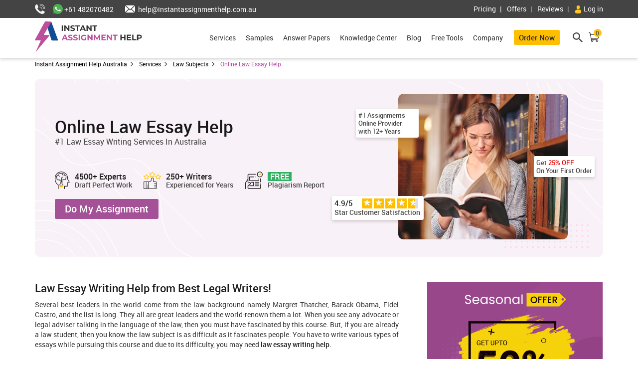

--- FILE ---
content_type: text/html; charset=utf-8
request_url: https://au.instantassignmenthelp.io/law-essay-writing-help
body_size: 23582
content:
<!DOCTYPE html>
<html lang="en-gb" dir="ltr">

<head>

        <meta charset="utf-8">
	<meta name="robots" content="index, follow">
	<meta name="author" content="https://www.instantassignmenthelp.com.au">
	<meta name="meta_language" content="English">
	<meta name="meta_expires" content="Never">
	<meta name="meta_distribution" content="Global">
	<meta name="meta_country" content="Australia">
	<meta name="viewport" content="width=device-width, initial-scale=1">
	<meta name="description" content="Get professional Help with Law Essay Writing by our experts writers. Get All your essay writing service done at Instant Assignment Help Australia">
	<title>#1 Law Essay Help | Trusted Writing Services In Australia</title>
	<link href="/media/system/images/favicon.ico" rel="alternate icon" type="image/vnd.microsoft.icon">
	<link href="/media/system/images/joomla-favicon-pinned.svg" rel="mask-icon" color="#000">


    <meta http-equiv="Content-Type" content="text/html; charset=utf-8" />
    <meta name="msvalidate.01" content="AF76A8BE208A925FE9A9479DA1415F0F" />
    <meta name="SKYPE_TOOLBAR" content="SKYPE_TOOLBAR_PARSER_COMPATIBLE" />
    <meta name="format-detection" content="telephone=no">
    <meta name="apple-mobile-web-app-capable" content="yes" />
    <meta name="apple-mobile-web-app-status-bar-style" content="black-translucent" />
    <meta name="theme-color" content="#022d5d">
    <meta name="mobile-web-app-capable" content="yes">
    <meta name="viewport" content="width=device-width, initial-scale=1.0, user-scalable=yes">
    <meta name="apple-mobile-web-app-title" content="Instant Assignment Help Australia">
    <meta name="application-name" content="IAH-AU">
    <link rel="shortcut icon" href="/images/favicon.ico" type="image/x-icon">
    <link rel="icon" href="/images/favicon.ico" type="image/x-icon">
    <meta name="google-site-verification" content="VGvCP3yDXxmuDiUprZYtLHTI0k_1QbotJx3zrbSmTW0" />
    <!-- <link rel="alternate" href="https://au.instantassignmenthelp.io/law-essay-writing-help" hreflang="au" /> -->
    <link rel="canonical" href="https://au.instantassignmenthelp.io/law-essay-writing-help" />
            <meta property="og:image" content="images/og_image.png">
        <meta property="og:locale" content="en_AU" />
    <meta property="og:type" content="article" />
    <meta property="og:title" content="#1 Law Essay Help | Trusted Writing Services In Australia" />
    <meta property="og:description" content="Get professional Help with Law Essay Writing by our experts writers. Get All your essay writing service done at Instant Assignment Help Australia" />
    <meta property="og:url" content="" />
    <meta property="article:publisher" content="https://www.facebook.com/Instant-Assignment-Help-Australia-904158289706186/" />
    <meta name="twitter:card" content="summary" />
    <meta name="twitter:description" content="Get professional Help with Law Essay Writing by our experts writers. Get All your essay writing service done at Instant Assignment Help Australia" />
    <meta name="twitter:title" content="#1 Law Essay Help | Trusted Writing Services In Australia" />
    <meta name="twitter:site" content="@IAH_Assignment" />
    <meta name="twitter:creator" content="@IAH_Assignment" />
    <jdoc:include type="head">
        <link rel="preload" href="/templates/instantassignmenthelpaustralias/fonts/roboto-medium-webfont.woff2" as="font" type="font/woff2" crossorigin>
        <link rel="preload" href="/templates/instantassignmenthelpaustralias/fonts/roboto-regular-webfont.woff2" as="font" type="font/woff2" crossorigin>
        <link rel="preload" href="/templates/instantassignmenthelpaustralias/fonts/roboto-bold-webfont.woff2" as="font" type="font/woff2" crossorigin>
        
                            <link rel="stylesheet" href="/templates/instantassignmenthelpaustralias/css/service-detail.css?v=1.10">
            
        <script type="text/javascript" src="/templates/instantassignmenthelpaustralias/js/jquery-3.0.0.min.js?v=1.10"></script>
        <script type="text/javascript" src="/templates/instantassignmenthelpaustralias/js/slick.min.js?v=1.10"></script>
        <script type="text/javascript" src="/templates/instantassignmenthelpaustralias/js/fancybox.min.js?v=1.10"></script>

</head>

<body>
            <header>
            <div class="menu-overlay"></div>
            <div class="h_sticky">
                <span class="menubtn">
                    <svg xmlns="http://www.w3.org/2000/svg" width="19" height="14.5" viewBox="0 0 19 14.5" class="menuopen">
                        <g transform="translate(0 -1)">
                            <rect width="19" height="2.5" transform="translate(0 1)" fill="#666"></rect>
                            <rect width="19" height="2.5" transform="translate(0 7)" fill="#666"></rect>
                            <rect width="19" height="2.5" transform="translate(0 13)" fill="#666"></rect>
                        </g>
                    </svg>
                </span>
                <a href="/" class="mobile_logo" title="Assignment Help Australia">
                    <img src="/templates/instantassignmenthelpaustralias/images/logo.svg" alt="Assignment Writing Service">
                </a>
                <a href="https://customerpanel.instantassignmenthelp.io/cart" aria-label="cart" class="mobile-cart">
                    <svg xmlns="http://www.w3.org/2000/svg" width="22" height="22" viewBox="0 0 24.5 24.021">
                        <defs>
                            <style>
                                .a {
                                    fill: none;
                                    stroke: #666;
                                    stroke-linecap: round;
                                    stroke-linejoin: round;
                                    stroke-width: 2px;
                                }
                            </style>
                        </defs>
                        <g transform="translate(-287.443 -59.25)">
                            <path class="a" d="M61.572,19.067H48.855a.837.837,0,0,1-.528-.187.8.8,0,0,1-.283-.473L45.3,3.66a.8.8,0,0,0-.283-.473A.836.836,0,0,0,44.485,3H42.626" transform="translate(245.566 57)"></path>
                            <path class="a" d="M48.374,20.617a2.008,2.008,0,1,0-2.008-2.008A2.008,2.008,0,0,0,48.374,20.617Z" transform="translate(247.363 59.904)"></path>
                            <path class="a" d="M58.574,20.617a2.008,2.008,0,1,0-2.008-2.008A2.008,2.008,0,0,0,58.574,20.617Z" transform="translate(248.564 59.904)"></path>
                            <path class="a" d="M45.346,6.4H63.309a.841.841,0,0,1,.349.076.823.823,0,0,1,.283.213.8.8,0,0,1,.164.31.784.784,0,0,1,.014.349l-1.348,7.23a.8.8,0,0,1-.283.473.837.837,0,0,1-.528.187H46.994" transform="translate(247.06 57.773)"></path>
                        </g>
                    </svg>
                    <span class="tooltip-icon">0</span>
                </a>
                <div class="search_part">
                    <a href="javascript:;" class="search" aria-label="mobile search"><svg xmlns="http://www.w3.org/2000/svg" width="20.174" height="20.173" viewBox="0 0 20.174 20.173">
                            <path d="M17.41,15.681h-.922l-.346-.346a7.216,7.216,0,0,0,1.845-4.842,7.493,7.493,0,1,0-7.493,7.493,7.216,7.216,0,0,0,4.842-1.845l.346.346v.922l5.764,5.764,1.729-1.729Zm-6.917,0a5.166,5.166,0,1,1,3.675-1.513A5.166,5.166,0,0,1,10.493,15.681Z" transform="translate(-3.001 -3)" fill="#666" />
                        </svg></a>
                </div>
            </div>
            <div class="top_strip">
                <div class="container">
                    <div class="left">
                        <p>
                            <a href="tel:+61 482070482" class="call" aria-label="call">
                                <svg xmlns="http://www.w3.org/2000/svg" width="19.992" height="20.003" viewBox="0 0 19.992 20.003">
                                    <g transform="translate(0 0.003)">
                                        <path d="M183.386,117.316a.491.491,0,0,0-.05.168.4.4,0,1,0,.8.067.823.823,0,0,1,.017-.185v-.185a4.436,4.436,0,0,0-.235-1.41,4.185,4.185,0,0,0-2.853-2.635,4.452,4.452,0,0,0-1.057-.134,2.842,2.842,0,0,0-.369.017l-.352.05a.392.392,0,0,0,.134.772,1.653,1.653,0,0,1,.285-.034h.05c.084,0,.168-.017.252-.017a3.32,3.32,0,0,1,2.383.99,3.381,3.381,0,0,1,.99,2.349v.034Q183.386,117.265,183.386,117.316Z" transform="translate(-169.756 -107.275)" fill="#f1f1f1" />
                                        <path d="M176.4,66.717a.4.4,0,0,0,.805.067c.017-.185.017-.369.017-.554a7.519,7.519,0,0,0-.084-1.074,6.437,6.437,0,0,0-5.823-5.336c-.168-.017-.352-.017-.52-.017-.185,0-.369,0-.554.017s-.369.034-.554.067a.392.392,0,0,0,.134.772l.336-.05c.05,0,.1-.017.151-.017a4.826,4.826,0,0,1,.487-.017,5.783,5.783,0,0,1,1.628.235,5.578,5.578,0,0,1,2.366,1.41,5.764,5.764,0,0,1,1.259,1.9,5.672,5.672,0,0,1,.4,2.081v.168A1.37,1.37,0,0,0,176.4,66.717Z" transform="translate(-159.525 -57.504)" fill="#f1f1f1" />
                                        <path d="M167.394,7.57A8.712,8.712,0,0,0,161.2,5c-.252,0-.5.017-.755.034a5.822,5.822,0,0,0-.755.1.392.392,0,0,0,.134.772l.336-.05a2.5,2.5,0,0,1,.352-.034c.235-.017.453-.034.688-.034a7.906,7.906,0,0,1,7.92,7.921v.369c0,.1-.017.2-.017.319a.4.4,0,0,0,.8.067c.017-.252.034-.5.034-.738a8.688,8.688,0,0,0-2.548-6.156Z" transform="translate(-149.945 -5.003)" fill="#f1f1f1" />
                                        <path d="M19.315,33.771l-3.446-1.9c-1.149-.641-1.188-.22-2.395,1.1-.292.321-.837,1.162-1.48,1-1.343-.341-3.855-2.364-4.673-3.286-.389-.441-2.064-2.545-2.083-3.226C5.2,26.418,7.418,25.9,6.7,23.914L5.159,20.367C3.718,16.961-.312,22.411.019,24.956c.857,6.271,11.546,16.409,17.5,13.063C18.847,37.257,20.639,34.593,19.315,33.771Z" transform="translate(0 -18.68)" fill="#f1f1f1" />
                                    </g>
                                </svg>
                            </a>
                            <a href="https://api.whatsapp.com/send?phone=+61 482070482&amp;text=I need help in assignment! Can you help me?" class="whatsapp" aria-label="whatsapp"><svg xmlns="http://www.w3.org/2000/svg" width="20.011" height="20" viewBox="0 0 20.011 20">
                                    <g transform="translate(0.003 0)">
                                        <path d="M10,0h0A9.994,9.994,0,0,0,1.9,15.861L.658,19.576,4.5,18.347A10,10,0,1,0,10,0Z" fill="#4caf50" />
                                        <path d="M118.76,124.564a2.834,2.834,0,0,1-1.94,1.1c-.516.087-1.191.157-3.462-.589a11.719,11.719,0,0,1-4.921-3.443,4.055,4.055,0,0,1-1.174-2.362,2.327,2.327,0,0,1,1.011-1.906,1.68,1.68,0,0,1,1.011-.281c.122,0,.232,0,.331.009a.576.576,0,0,1,.628.387c.238.455.819,1.579.888,1.694a.383.383,0,0,1,.042.424,1.4,1.4,0,0,1-.32.359c-.146.133-.284.235-.43.378-.133.124-.284.257-.116.487a7.48,7.48,0,0,0,1.6,1.579,7.861,7.861,0,0,0,2.318,1.132.753.753,0,0,0,.7-.087,10.057,10.057,0,0,0,.772-.81.636.636,0,0,1,.709-.17c.267.073,1.679.626,1.969.741s.482.17.552.267a1.576,1.576,0,0,1-.168,1.086Z" transform="translate(-103.003 -111.295)" fill="#fafafa" />
                                    </g>
                                </svg> +61 482070482</a>
                        </p>
                        <a class="email" href="mailto:help@instantassignmenthelp.com.au" aria-label="email"><svg xmlns="http://www.w3.org/2000/svg" width="20.083" height="14.512" viewBox="0 0 20.083 14.512">
                                <g transform="translate(0 -54.729)">
                                    <path d="M265.73,87.376V74.911l-6.924,6.233Z" transform="translate(-245.648 -19.156)" fill="#fff" />
                                    <path d="M31.325,219.461l-1.972-1.785-6.924,6.233h17.8L33.3,217.682Z" transform="translate(-21.281 -154.668)" fill="#fff" />
                                    <path d="M40.223,54.729h-17.8l8.9,8.012Z" transform="translate(-21.281 0)" fill="#fff" />
                                    <path d="M0,74.911V87.376l6.924-6.233Z" transform="translate(0 -19.156)" fill="#fff" />
                                </g>
                            </svg> help@instantassignmenthelp.com.au</a>
                    </div>
                    <div class="right">
                        <a href="/pricing">Pricing</a>
                        <a href="/offers">Offers</a>
                        <a href="/reviews">Reviews</a>
                                                    <div class="mlogin"><a id="login_zopim_hide" class="login" href="javascript:;" data-fancybox="" data-modal="true" data-src="#modal-login" aria-label="login"> <svg xmlns="http://www.w3.org/2000/svg" width="12.207" height="16.056" viewBox="0 0 12.207 16.056">
                                        <g transform="translate(-41.897)">
                                            <path d="M107.767,7.851c1.785,0,3.232-1.757,3.232-3.925S110.524,0,107.767,0s-3.232,1.757-3.232,3.926S105.982,7.851,107.767,7.851Z" transform="translate(-59.767)" fill="#fcc828" />
                                            <path d="M41.9,300.44Z" transform="translate(0 -286.595)" fill="#fcc828" />
                                            <path d="M308.085,301.606Z" transform="translate(-253.981 -287.658)" fill="#fcc828" />
                                            <path d="M54.11,183.274c-.06-3.777-.553-4.853-4.328-5.534a2.652,2.652,0,0,1-3.539,0c-3.733.674-4.257,1.734-4.325,5.411-.006.3-.008.316-.009.281v.4s.9,1.812,6.1,1.812,6.1-1.812,6.1-1.812v-.294a2.423,2.423,0,0,1,0-.264Z" transform="translate(-0.012 -169.588)" fill="#fcc828" />
                                        </g>
                                    </svg> Log in</a>
                            </div>
                                            </div>
                </div>
            </div>


            <div class="menu_strip">
                <div class="container menu-wrapper">
                                            <a href="/" class="brand-logo">
                            <img src="/templates/instantassignmenthelpaustralias/images/logo.svg" alt="Instant Assignment Help" class="logo d-inline-block">                        </a>
                                        <div class="menu-main mobilemenu clearfix">
	<nav class="menu new-nav">
		<div class="menu_logo registerlogin">
							<a href="javascript:;" data-fancybox="" data-modal="true" data-src="#modal-login"> Register </a>
				<a href="javascript:;" data-fancybox="" data-modal="true" data-src="#modal-login"> Login </a>
					</div>

		<ul class="MyMenu">
			<li>
				<a class="toggle noatag services" href="/services">Services</a>
				<div class="company_menu inner_menu sm">
					<span class="back_menu"><img src="https://au.instantassignmenthelp.io/templates/instantassignmenthelpaustralias/images/menu-left-arrow.svg" alt="left arrow icon"> Services</span>
					<ul class="drop-down clearfix">
						<li><a href="/assignment-writing-services" target="_blank">Assignment Writing Services</a></li>
						<li><a href="/essay-writing-services" target="_blank">Essay Writing Services</a></li>
						<li><a href="/dissertation-writing-services" target="_blank">Dissertation Writing Services</a></li>
						<li><a href="/coursework-writing-services" target="_blank">Coursework Writing Services</a></li>
						<li><a href="/homework-writing-services" target="_blank">Homework Writing Services</a></li>
						<li><a href="/thesis-writing-services" target="_blank">Thesis Writing Services</a></li>
						<li><a href="/case-study-writing-services" target="_blank">Case Study Writing Services</a></li>
						<li><a href="/custom-writing-services" target="_blank">Custom Writing Services</a></li>
					</ul>
				</div>
			</li>
			<li><a href="/free-samples">Samples</a></li>
			<li><a href="/answers">Answer Papers</a></li>
			<li><a href="/knowledge-center" class="knowledge_centre">Knowledge Center</a>
				<span class="toggle noatag knowledge" style="display:none;">Knowledge Centre</span>
				<div class="company_menu inner_menu sm">
					<span class="back_menu"><img src="https://au.instantassignmenthelp.io/templates/instantassignmenthelpaustralias/images/menu-left-arrow.svg" alt="left arrow icon"> Knowledge Center</span>
					<ul class="drop-down clearfix">
						<li class="knowledge" style="display:none;"><a href="/knowledge-center">Knowledge Center</a>
							<!-- <li><a href="/assignment-writing-help" target="_blank">Assignment Writing Help</a></li> -->
						<li><a href="/essay-writing" target="_blank">Essay Writing Help</a></li>
						<li><a href="/dissertation-help" target="_blank">Dissertation Writing Help</a></li>
						<li><a href="/coursework-help" target="_blank">Coursework Writing Help</a></li>
						<li><a href="/homework-help" target="_blank">Homework Writing Help</a></li>
						<li><a href="/thesis-help" target="_blank">Thesis Writing Help</a></li>
						<li><a href="/case-study-help" target="_blank">Case Study Writing Help</a></li>
						<li><a href="/custom-assignment-help" target="_blank">Custom Writing Help</a></li>
					</ul>
				</div>
			</li>
			<li><a href="/blog">Blog</a></li>
			<li><span class="toggle noatag">Free Tools</span>
				<div class="company_menu inner_menu sm">
					<span class="back_menu"><img src="https://au.instantassignmenthelp.io/templates/instantassignmenthelpaustralias/images/menu-left-arrow.svg" alt="left arrow icon"> Free Tools</span>
					<ul class="drop-down clearfix">
						<li><a href="/plagiarism-checker" target="_blank">Plagiarism Checker</a></li>
						<li><a href="/paraphrasing-tool" target="_blank">Paraphrasing Tool</a></li>
						<li><a href="/grammar-checker" target="_blank">Grammar Checker</a></li>
						<li><a href="/essay-typer" target="_blank">Essay Typer</a></li>
						<li><a href="/dissertation-outline-generator" target="_blank" >Dissertation Outline Generator</a></li>
						<li style='display:none'><a href="/generate-dissertation-topics">Generate Dissertation Topics</a></li>
					</ul>
				</div>
			</li>
			<li><span class="toggle noatag">Company</span>
				<div class="company_menu inner_menu sm">
					<span class="back_menu"><img src="https://au.instantassignmenthelp.io/templates/instantassignmenthelpaustralias/images/menu-left-arrow.svg" alt="left arrow icon"> Company</span>
					<ul class="drop-down clearfix">
						<li><a href="/about-us" target="_blank">About us</a></li>
						<li><a href="/why-choose-us" target="_blank">Why choose us</a></li>
						<li><a href="/vision-and-mission" target="_blank">Mission &amp; Vision </a></li>
						<li><a href="/guarantee" target="_blank">Guarantees</a></li>
						<li><a href="/faq" target="_blank">FAQ</a></li>
						<li><a href="/writers" target="_blank">Hire Writers</a></li>
						<li><a href="/how-it-works" target="_blank">How It works</a></li>
						<li><a href="/contact-us">Contact us</a></li>
					</ul>
				</div>
			</li>
			<li><a class="order-btn" href="https://customerpanel.instantassignmenthelp.io/Order">Order Now</a></li>
			<li><a class="top-strip-mobile" href="/pricing">Pricing</a></li>
			<li><a class="top-strip-mobile" href="/offers">Offers</a></li>
			<li><a class="top-strip-mobile" href="/reviews">Reviews</a></li>
			<li class="msearch"><span class="search">
					<svg xmlns="http://www.w3.org/2000/svg" width="20.175" height="20.175" viewBox="0 0 20.175 20.175">
						<path id="Icon" d="M17.41,15.681h-.922l-.346-.346a7.216,7.216,0,0,0,1.845-4.842,7.493,7.493,0,1,0-7.493,7.493,7.216,7.216,0,0,0,4.842-1.845l.346.346v.922l5.764,5.764,1.729-1.729L17.41,15.681Zm-6.917,0a5.188,5.188,0,1,1,5.188-5.188,5.166,5.166,0,0,1-5.188,5.188Z" transform="translate(-3 -3)" fill="#444"></path>
					</svg>
				</span></li>
			<li class="msearch">
				<span class="cart">
					<a href="/cart">
						<span class="tooltip-icon position-absolute text-center rounded-circle"> 0</span>
						<svg xmlns="http://www.w3.org/2000/svg" width="21.084" height="18.941" viewBox="0 0 21.084 18.941">
							<path id="Path_25918" data-name="Path 25918" d="M59,16.89H48.011a.724.724,0,0,1-.456-.162.692.692,0,0,1-.245-.409L44.938,3.571a.692.692,0,0,0-.245-.409A.723.723,0,0,0,44.233,3H42.626" transform="translate(-42.026 -2.4)" fill="none" stroke="#333" stroke-linecap="round" stroke-linejoin="round" stroke-width="1.2"></path>
							<path id="Path_25919" data-name="Path 25919" d="M48.1,20.073a1.736,1.736,0,1,0-1.736-1.736A1.736,1.736,0,0,0,48.1,20.073Z" transform="translate(-40.979 -1.732)" fill="none" stroke="#333" stroke-linecap="round" stroke-linejoin="round" stroke-width="1.2"></path>
							<path id="Path_25920" data-name="Path 25920" d="M58.3,20.073a1.736,1.736,0,1,0-1.736-1.736A1.736,1.736,0,0,0,58.3,20.073Z" transform="translate(-41.323 -1.732)" fill="none" stroke="#333" stroke-linecap="round" stroke-linejoin="round" stroke-width="1.2"></path>
							<path id="Path_25921" data-name="Path 25921" d="M45.346,6.4H60.875a.727.727,0,0,1,.3.066.712.712,0,0,1,.245.184.692.692,0,0,1,.142.268.678.678,0,0,1,.012.3L60.41,13.47a.692.692,0,0,1-.245.409.724.724,0,0,1-.456.162H46.771" transform="translate(-41.103 -2.193)" fill="none" stroke="#333" stroke-linecap="round" stroke-linejoin="round" stroke-width="1.2"></path>
						</svg></a>
				</span>
			</li>
		</ul>
	</nav>
	<!-- <a class="btn_nav" href="javascript:;" aria-label="hamburger">
			<svg xmlns="http://www.w3.org/2000/svg" width="19" height="14.5" viewBox="0 0 19 14.5"  class="menuopen"><g transform="translate(0 -1)"><rect width="19" height="2.5" transform="translate(0 1)" fill="#fff"/><rect width="19" height="2.5" transform="translate(0 7)" fill="#fff"/><rect width="19" height="2.5" transform="translate(0 13)" fill="#fff"/></g></svg>
			<svg xmlns="http://www.w3.org/2000/svg" width="15.203" height="15.203" viewBox="0 0 15.203 15.203" class="menuclose"><g transform="translate(-933 -328)"><rect width="19" height="2.5" transform="translate(933 341.435) rotate(-45)" fill="#fff"/><rect width="19" height="2.5" transform="translate(934.768 328) rotate(45)" fill="#fff"/></g></svg>
		</a> -->
	<!-- <div class="header_nav menu">
			
		</div> -->
</div>
<script>
	</script>
                </div>
            </div>
        </header>

        <div style="display: none;" id="modal-login" class="login-signup-popup popup twobox-width">
            <button type="button" data-fancybox-close="" class="fancybox-button fancybox-close-small" title="Close">
                <svg xmlns="http://www.w3.org/2000/svg" version="1" viewBox="0 0 24 24">
                    <path d="M13 12l5-5-1-1-5 5-5-5-1 1 5 5-5 5 1 1 5-5 5 5 1-1z"></path>
                </svg>
            </button>
        </div>

        
<div class="search-main">
            <div class="search-box-inner">
                <div class="container">
                    <form method="post" action="/search?f=1" id="search_site_form" class="search-form" onsubmit="return ValidateFrom(this)">
                        <fieldset>
                            <legend>Search</legend>
                            <label for="site_search" class="hidden-label">Search site</label>
                            <input type="search" name="q" id="site_search" value="" class="search-input" placeholder="What are you looking for">
                            <div class="error" id="qerror" style="display:none;"></div>
                            <input type="hidden" name="sitesearch" value="1">
                            <button id="submit" type="submit" name="search_sub" aria-label="button" class="search-button"> <svg width="18px" height="17px" viewBox="0 0 18 17" version="1.1" xmlns="http://www.w3.org/2000/svg" xmlns:xlink="http://www.w3.org/1999/xlink">
                                    <g id="Symbols" stroke="none" stroke-width="1" fill="none" fill-rule="evenodd">
                                        <g id="Global-Nav---Main-Nav----Loggin---Desktop" transform="translate(-1050.000000, -22.000000)" stroke="#5c596d">
                                            <g id="Search" transform="translate(977.000000, 0.000000)">
                                                <g transform="translate(74.000000, 23.000000)">
                                                    <g>
                                                        <ellipse id="Oval" stroke-width="2" cx="6.52724067" cy="6.17647059" rx="6.22222222" ry="6.17647059"></ellipse>
                                                        <path d="M10.9716851,10.5882353 L15.3714606,14.9556595" id="Line" stroke-width="2"></path>
                                                    </g>
                                                </g>
                                            </g>
                                        </g>
                                    </g>
                                </svg> Search</button>
                            <button id="close" type="button" class="search-button close-button" aria-label="button"> <svg xmlns="http://www.w3.org/2000/svg" xmlns:xlink="http://www.w3.org/1999/xlink" version="1.1" id="Capa_1" x="0px" y="0px" width="18px" height="18px" viewBox="0 0 357 357" style="enable-background:new 0 0 357 357;" xml:space="preserve" class="">
                                    <g>
                                        <g>
                                            <g>
                                                <polygon points="357,35.7 321.3,0 178.5,142.8 35.7,0 0,35.7 142.8,178.5 0,321.3 35.7,357 178.5,214.2 321.3,357 357,321.3     214.2,178.5   " data-original="#000000" class="active-path" data-old_color="#000000" fill="#5c596d"></polygon>
                                            </g>
                                        </g>
                                    </g>
                                </svg> Close</button>

                        </fieldset>
                    </form>
                </div>
            </div>
        </div> 

        <div class="grid-child container-component">
            <main>
                <div class="com-content-article item-page" itemscope itemtype="https://schema.org/Article">
	<meta itemprop="inLanguage" content="en-GB">
	
	
			<div class="page-header">
														</div>
		
		
				
	
		
							
						<!-- <div itemprop="articleBody" class="com-content-article__body"> -->
		
<div class="breadcrumb  ">
	<ul class="container" itemscope itemtype="https://schema.org/BreadcrumbList">
		<li itemprop="itemListElement" itemscope itemtype="https://schema.org/ListItem"><a href="https://www.instantassignmenthelp.com.au/" itemprop="item"><span itemprop="name">Instant Assignment Help Australia</span></a>
			
			<meta itemprop="position" content="1" />
		</li>
		<!--  -->
							<li itemprop="itemListElement" itemscope
						itemtype="https://schema.org/ListItem"><a href="/services" itemprop="item"><span itemprop="name">Services</span></a>
						<meta itemprop="position" content="1" /></li>									<li itemprop="itemListElement" itemscope
						itemtype="https://schema.org/ListItem"><a href="/law-subjects" itemprop="item"><span itemprop="name">Law Subjects</span></a>
						<meta itemprop="position" content="2" /></li>									<li itemprop="itemListElement" itemscope
					itemtype="https://schema.org/ListItem"><span itemprop="name">Online Law Essay Help</span>
					<meta itemprop="position" content="3" />
				</li>

			</ul>
</div>	<section class="service_listing_banner container">
	<div class="services-lists">
		<div class="banner-content">
				<div class="banner_left">
					<h1 class="main-heading">Online Law Essay Help</h1>
					<p class="subheading">#1 Law Essay Writing Services In Australia</p>
					<div class="feature">
						<div class="feature-inner">
						<svg xmlns="http://www.w3.org/2000/svg" id="Group_14688" data-name="Group 14688" width="29.631" height="35" viewBox="0 0 29.631 35">
							<g id="Group_14687" data-name="Group 14687" transform="translate(0)">
								<path id="Path_77800" data-name="Path 77800" d="M38.034,12.982A13.03,13.03,0,0,1,50.846,0h.164A13.078,13.078,0,0,1,63.726,10.389a12.647,12.647,0,0,1,.119,4.576l3.818,6.829L63.434,23v6.916H57.785V35h-1.13V28.787H62.3V22.153l3.677-1.05-3.317-5.929.033-.2a11.548,11.548,0,0,0-.076-4.35,11.847,11.847,0,0,0-23.459,2.361v2.061A13.743,13.743,0,0,0,45.124,26.38l.242.167V35H44.235V27.128a14.871,14.871,0,0,1-6.2-12.088Z" transform="translate(-38.032)" fill="#232323"></path>
								<path id="Path_77801" data-name="Path 77801" d="M130.51,51.11a3.267,3.267,0,0,1,.234-1.209,3.325,3.325,0,0,1-.8-2.17,3.384,3.384,0,0,1,2.816-3.332c0-.015,0-.031,0-.047a3.936,3.936,0,0,1,5.579-3.582,3.345,3.345,0,0,1,5.006.449,3.3,3.3,0,0,1,1.239-.244,3.382,3.382,0,0,1,3.378,3.378c0,.065,0,.13-.006.2a3.359,3.359,0,0,1,1.588,5.186,3.17,3.17,0,0,1,.107.811,3.382,3.382,0,0,1-3.378,3.378,3.267,3.267,0,0,1-1.209-.234,3.335,3.335,0,0,1-3.83.352,3.409,3.409,0,0,1-.592.7v2.565H142.9v1.126h-1.126v2.635a3.946,3.946,0,0,1,2.252,3.558H142.9a2.819,2.819,0,0,0-1.877-2.651l-.375-.132V58.43h-1.126v3.41l-.375.132a2.819,2.819,0,0,0-1.877,2.651h-1.126a3.947,3.947,0,0,1,2.252-3.558V58.43h-1.126V57.3h2.252V55.412a3.318,3.318,0,0,1-1.126.2,3.382,3.382,0,0,1-2.844-1.57,3.331,3.331,0,0,1-1.661.449A3.382,3.382,0,0,1,130.51,51.11ZM136,52.227l.286.78a2.236,2.236,0,0,0,4.067.316,3.37,3.37,0,0,1,2.542-5.591v1.126a2.243,2.243,0,0,0-1.57,3.854l.077.069a2.219,2.219,0,0,0,3.14-.144l.3-.318.383.205a2.219,2.219,0,0,0,1.055.276,2.254,2.254,0,0,0,2.252-2.252,2.224,2.224,0,0,0-.138-.747l-.112-.316.224-.249a2.232,2.232,0,0,0-.866-3.6c-.047-.018-.1-.027-.147-.043a2.265,2.265,0,0,0-.257-.07l-.021,0a2.139,2.139,0,0,0-.373-.036,2.235,2.235,0,0,0-1.8.9l-.9-.677a3.355,3.355,0,0,1,2.7-1.348,2.254,2.254,0,0,0-2.252-2.252,2.21,2.21,0,0,0-1.155.331l-.273.164a.064.064,0,0,0,0,.027,2.238,2.238,0,0,0-.83,1.732h-1.126a3.325,3.325,0,0,1,1.177-2.53,2.215,2.215,0,0,0-3.487,0l-.31.386-.422-.258a2.809,2.809,0,0,0-4.278,2.4c0,.016,0,.035,0,.052a3.381,3.381,0,0,1,2.811,3.327h-1.126a2.252,2.252,0,0,0-2.207-2.248l-.075,0a2.255,2.255,0,0,0-2.222,2.252,2.227,2.227,0,0,0,.726,1.646l.318.3-.205.383a2.218,2.218,0,0,0-.276,1.055,2.243,2.243,0,0,0,3.746,1.671Z" transform="translate(-127.143 -37.044)" fill="#232323"></path>
							</g>
							<path id="Path_77802" data-name="Path 77802" d="M221.883,388.355a3.946,3.946,0,0,0,3.941-3.941v-.561h-7.88v.561a3.946,3.946,0,0,0,3.939,3.941Z" transform="translate(-208.906 -356.733)" fill="#ffc410"></path>
						</svg>
							<div class="feature-title">4500+ Experts <span class="feature-subtitle"> Draft Perfect Work</span></div>
						</div>
						<div class="feature-inner">
							<svg xmlns="http://www.w3.org/2000/svg" id="review" width="35.025" height="35" viewBox="0 0 35.025 35">
								<path id="Path_73926" data-name="Path 73926" d="M26.86,177.59a2.338,2.338,0,0,0-2.336-2.336H20.436v-4.963a2.628,2.628,0,1,0-5.255,0v2.386L12.6,175.255H.583a.584.584,0,0,0-.584.584v14.014a.584.584,0,0,0,.584.584h23.94a2.326,2.326,0,0,0,1.529-4.087,2.3,2.3,0,0,0,0-3.5,2.3,2.3,0,0,0,0-3.5,2.322,2.322,0,0,0,.807-1.752ZM1.167,176.423h3.5v12.846h-3.5Zm8.175,12.846h-3.5V176.423h3.5Zm15.182-9.343a1.168,1.168,0,1,1,0,2.336H21.6v1.168h2.92a1.168,1.168,0,1,1,0,2.336H21.6v1.168h2.92a1.168,1.168,0,1,1,0,2.336H10.51V176.423h2.336a.581.581,0,0,0,.413-.171l2.92-2.92a.583.583,0,0,0,.171-.413v-2.628a1.46,1.46,0,0,1,2.92,0v5.547a.584.584,0,0,0,.584.584h4.671a1.168,1.168,0,1,1,0,2.336H21.6v1.168Zm0,0" transform="translate(0.001 -155.437)" fill="#434343"></path>
								<path id="Path_73927" data-name="Path 73927" d="M154.886,7.479l-.632,3.487a.585.585,0,0,0,.835.627l3.349-1.666,3.349,1.666a.594.594,0,0,0,.261.061.585.585,0,0,0,.575-.689l-.632-3.487L164.673,5A.584.584,0,0,0,164.357,4l-3.736-.514L158.956.29a.608.608,0,0,0-1.035,0l-1.665,3.192L152.52,4A.583.583,0,0,0,152.2,5ZM156.713,4.6a.583.583,0,0,0,.439-.308l1.286-2.467,1.286,2.467a.584.584,0,0,0,.439.308l2.809.386-2.009,1.854a.585.585,0,0,0-.179.533l.482,2.657L158.7,8.752a.586.586,0,0,0-.52,0l-2.567,1.277.482-2.657a.583.583,0,0,0-.179-.533L153.9,4.985Zm0,0" transform="translate(-140.925 -0.001)" fill="#ffc410"></path>
								<path id="Path_73928" data-name="Path 73928" d="M331.173,75.549l-3.334-.452-1.484-2.81a.609.609,0,0,0-1.034,0l-1.484,2.81-3.333.452a.584.584,0,0,0-.315,1.01l2.388,2.175-.562,3.062a.584.584,0,0,0,.832.63l2.99-1.47,2.99,1.469a.584.584,0,0,0,.832-.63l-.562-3.062,2.388-2.176a.584.584,0,0,0-.315-1.01Zm-3.1,2.541a.585.585,0,0,0-.181.537l.411,2.24L326.1,79.781a.589.589,0,0,0-.258-.06.58.58,0,0,0-.257.06l-2.206,1.085.411-2.24a.584.584,0,0,0-.181-.537l-1.7-1.552,2.392-.325a.584.584,0,0,0,.438-.306l1.107-2.1,1.107,2.1a.585.585,0,0,0,.438.306l2.392.325Zm0,0" transform="translate(-296.653 -66.746)" fill="#ffc410"></path>
								<path id="Path_73929" data-name="Path 73929" d="M2.578,78.727l-.562,3.062a.584.584,0,0,0,.832.63l2.99-1.469,2.99,1.469a.584.584,0,0,0,.832-.63L9.1,78.727l2.388-2.176a.584.584,0,0,0-.315-1.01L7.84,75.089l-1.484-2.81a.609.609,0,0,0-1.034,0l-1.484,2.81-3.334.452a.584.584,0,0,0-.315,1.01Zm1.716-2.521a.584.584,0,0,0,.438-.306l1.107-2.1,1.107,2.1a.585.585,0,0,0,.438.306l2.392.325-1.7,1.552a.585.585,0,0,0-.181.537l.411,2.24L6.1,79.774a.589.589,0,0,0-.257-.06.58.58,0,0,0-.257.06L3.375,80.859l.411-2.24a.584.584,0,0,0-.181-.537L1.9,76.53Zm0,0" transform="translate(0 -66.739)" fill="#ffc410"></path>
								<path id="Path_73930" data-name="Path 73930" d="M96,431.664h1.168v1.168H96Zm0,0" transform="translate(-88.995 -400.167)" fill="#434343"></path>
								<path id="Path_73931" data-name="Path 73931" d="M96,399.664h1.168v1.168H96Zm0,0" transform="translate(-88.995 -370.503)" fill="#434343"></path>
								<path id="Path_73932" data-name="Path 73932" d="M96,367.664h1.168v1.168H96Zm0,0" transform="translate(-88.995 -340.837)" fill="#434343"></path>
							</svg>
							<div class="feature-title">250+ Writers <span class="feature-subtitle"> Experienced for Years</span></div>
						</div>
						<div class="feature-inner">
							<svg xmlns="http://www.w3.org/2000/svg" width="34.978" height="35" viewBox="0 0 34.978 35">
								<g id="Group_14702" data-name="Group 14702" transform="translate(0)">
								<g id="Group_14690" data-name="Group 14690" transform="translate(23.484)">
									<path id="Path_77803" data-name="Path 77803" d="M349.747,0a5.747,5.747,0,1,0,5.747,5.747A5.747,5.747,0,0,0,349.747,0Zm0,10.126a4.379,4.379,0,1,1,4.379-4.379,4.379,4.379,0,0,1-4.379,4.379Z" transform="translate(-344)" fill="#232323"></path>
								</g>
								<g id="Group_14691" data-name="Group 14691" transform="translate(20.429 10.116)">
									<path id="Path_77804" data-name="Path 77804" d="M300.169,148.206a.684.684,0,1,0,.2.484A.684.684,0,0,0,300.169,148.206Z" transform="translate(-299.005 -148.008)" fill="#232323"></path>
								</g>
								<g id="Group_14692" data-name="Group 14692" transform="translate(8.046 10.106)">
									<path id="Path_77805" data-name="Path 77805" d="M137.292,151.364a.684.684,0,0,0-.684.684v3.067h-17.24v-5.747h8.074a.684.684,0,0,0,0-1.368h-8.757a.684.684,0,0,0-.684.684V155.8a.684.684,0,0,0,.684.684h18.608a.684.684,0,0,0,.684-.684v-3.752A.684.684,0,0,0,137.292,151.364Z" transform="translate(-118 -148)" fill="#232323"></path>
								</g>
								<g id="Group_14693" data-name="Group 14693" transform="translate(18.974 24.319)">
									<path id="Path_77806" data-name="Path 77806" d="M286.551,356H278.9a.684.684,0,1,0,0,1.368h7.649a.684.684,0,1,0,0-1.368Z" transform="translate(-278.196 -356)" fill="#232323"></path>
								</g>
								<g id="Group_14694" data-name="Group 14694" transform="translate(18.995 20.767)">
									<path id="Path_77807" data-name="Path 77807" d="M286.562,304h-7.649a.684.684,0,1,0,0,1.369h7.649a.684.684,0,0,0,0-1.369Z" transform="translate(-278.228 -304)" fill="#232323"></path>
								</g>
								<g id="Group_14695" data-name="Group 14695" transform="translate(18.974 27.871)">
									<path id="Path_77808" data-name="Path 77808" d="M286.551,408H278.9a.684.684,0,1,0,0,1.368h7.649a.684.684,0,1,0,0-1.368Z" transform="translate(-278.196 -407.999)" fill="#232323"></path>
								</g>
								<g id="Group_14696" data-name="Group 14696" transform="translate(8.057 20.758)">
									<path id="Path_77809" data-name="Path 77809" d="M126.331,304h-3.823a.684.684,0,0,0,0,1.369h3.142v5.747h-6.965a.684.684,0,0,0,0,1.369h7.649a.684.684,0,0,0,.684-.684v-7.116a.684.684,0,0,0-.687-.684Z" transform="translate(-118 -304)" fill="#232323"></path>
								</g>
								<g id="Group_14697" data-name="Group 14697" transform="translate(29.915 13.76)">
									<path id="Path_77810" data-name="Path 77810" d="M438.684,201.5a.684.684,0,0,0-.684.684v5.9a.684.684,0,1,0,1.368,0v-5.9a.684.684,0,0,0-.684-.684Z" transform="translate(-438 -201.5)" fill="#232323"></path>
								</g>
								<g id="Group_14698" data-name="Group 14698" transform="translate(29.918 22.412)">
									<path id="Path_77811" data-name="Path 77811" d="M439.169,328.206a.684.684,0,1,0,.2.484A.684.684,0,0,0,439.169,328.206Z" transform="translate(-438.005 -328.008)" fill="#232323"></path>
								</g>
								<g id="Group_14699" data-name="Group 14699" transform="translate(4.771 21.269)">
									<path id="Path_77812" data-name="Path 77812" d="M95.8,315.818a.684.684,0,0,0-.683.684V323.3a.684.684,0,0,1-.683.684H72.038a.684.684,0,0,1-.683-.684v-4.044l4.131-3.218a2.455,2.455,0,0,0-2.259-4.275l-2.764.9a.684.684,0,1,0,.42,1.3l2.77-.9a1.087,1.087,0,0,1,1,1.9l-4.4,3.426a.684.684,0,0,0-.263.542v4.594c0,.056.007.072.019.062a2.052,2.052,0,0,0,2.027,1.777h22.4a2.053,2.053,0,0,0,2.048-2.052v-6.8a.684.684,0,0,0-.684-.684Z" transform="translate(-69.971 -311.64)" fill="#232323"></path>
								</g>
								<g id="Group_14700" data-name="Group 14700" transform="translate(-0.001 4.649)">
									<path id="Path_77813" data-name="Path 77813" d="M20.822,68H6.841a2.053,2.053,0,0,0-2.052,2.049v8.358L.113,85.488A.683.683,0,0,0,0,85.864V97.641a.684.684,0,1,0,1.368,0V86.069l3.421-5.183v2.808a.684.684,0,1,0,1.368,0V70.044a.684.684,0,0,1,.684-.683h13.98a.683.683,0,0,0,0-1.366Z" transform="translate(0.001 -67.995)" fill="#232323"></path>
								</g>
								<g id="Group_14701" data-name="Group 14701" transform="translate(27.306 3.958)">
									<path id="Path_77814" data-name="Path 77814" d="M404.132,58.045a.684.684,0,0,0-.967,0l-1.76,1.76-.639-.639a.684.684,0,0,0-.967.967l1.123,1.123a.684.684,0,0,0,.967,0l2.246-2.246a.684.684,0,0,0,0-.965Z" transform="translate(-399.614 -57.845)" fill="#ffc410"></path>
								</g>
								</g>
							</svg>
							<div class="feature-title"><span class="free">Free</span><span class="feature-subtitle">Plagiarism Report</span></div>
						</div>
						
					</div>
					<a href="https://customerpanel.instantassignmenthelp.io/Order" class="price-btn">Do My Assignment</a>

				</div>
				<div class="banner-right">
				<figure>
				<img src="https://au.instantassignmenthelp.io/templates/instantassignmenthelpaustralias/images/service-banner-figure.jpg" alt="Home-banner" width="100%" height="100%"> 
				<p class="img-quote">#1 Assignments Online Provider with 12+ Years</p>
				<p class="img-quote img-quote2">Get <span>25% OFF</span></br> On Your First Order</p>
				<p class="img-quote img-quote3">
					<span class="excellent">4.9/5</span>
					<span class="rating">
						<i><svg xmlns="http://www.w3.org/2000/svg" width="14.214" height="13.517" viewBox="0 0 14.214 13.517"><path d="M14.214,5.166H8.786L7.11,0,5.428,5.166,0,5.161l4.4,3.2L2.714,13.517l4.4-3.191,4.39,3.191L9.824,8.357Z" fill="#fff"></path><path d="M138.791,160.668l-.377-1.168-2.714,1.97Z" transform="translate(-128.59 -151.143)" fill="#dfa90b"></path></svg></i>
						<i><svg xmlns="http://www.w3.org/2000/svg" width="14.214" height="13.517" viewBox="0 0 14.214 13.517"><path d="M14.214,5.166H8.786L7.11,0,5.428,5.166,0,5.161l4.4,3.2L2.714,13.517l4.4-3.191,4.39,3.191L9.824,8.357Z" fill="#fff"></path><path d="M138.791,160.668l-.377-1.168-2.714,1.97Z" transform="translate(-128.59 -151.143)" fill="#dfa90b"></path></svg></i>
						<i><svg xmlns="http://www.w3.org/2000/svg" width="14.214" height="13.517" viewBox="0 0 14.214 13.517"><path d="M14.214,5.166H8.786L7.11,0,5.428,5.166,0,5.161l4.4,3.2L2.714,13.517l4.4-3.191,4.39,3.191L9.824,8.357Z" fill="#fff"></path><path d="M138.791,160.668l-.377-1.168-2.714,1.97Z" transform="translate(-128.59 -151.143)" fill="#dfa90b"></path></svg></i>
						<i><svg xmlns="http://www.w3.org/2000/svg" width="14.214" height="13.517" viewBox="0 0 14.214 13.517"><path d="M14.214,5.166H8.786L7.11,0,5.428,5.166,0,5.161l4.4,3.2L2.714,13.517l4.4-3.191,4.39,3.191L9.824,8.357Z" fill="#fff"></path><path d="M138.791,160.668l-.377-1.168-2.714,1.97Z" transform="translate(-128.59 -151.143)" fill="#dfa90b"></path></svg></i>
						<i class="half"><svg xmlns="http://www.w3.org/2000/svg" width="14.214" height="13.517" viewBox="0 0 14.214 13.517"><path d="M14.214,5.166H8.786L7.11,0,5.428,5.166,0,5.161l4.4,3.2L2.714,13.517l4.4-3.191,4.39,3.191L9.824,8.357Z" fill="#fff"></path><path d="M138.791,160.668l-.377-1.168-2.714,1.97Z" transform="translate(-128.59 -151.143)" fill="#dfa90b"></path></svg></i>	
					</span>
					<span class="content"> Star Customer Satisfaction </span>
				</p>
				</figure>
				
				</div>
		</div>
	</div>	
</section><div class="all_service">
<div class="inner_services container ">
<div class="left_bar">
	<!DOCTYPE html PUBLIC "-//W3C//DTD HTML 4.0 Transitional//EN" "http://www.w3.org/TR/REC-html40/loose.dtd">
<?xml encoding="utf-8" ?><html><body><h2>Law Essay Writing Help from Best Legal Writers!</h2>
<p>Several best leaders in the world come from the law background namely Margret Thatcher, Barack Obama, Fidel Castro, and the list is long. They all are great leaders and the world-renown them a lot. When you see any advocate or legal adviser talking in the language of the law, then you must have fascinated by this course. But, if you are already a law student, then you know the law subject is as difficult as it fascinates people. You have to write various types of essays while pursuing this course and due to its difficulty, you may need&nbsp;<strong>law essay writing help.&nbsp;</strong></p><script defer src="https://static.cloudflareinsights.com/beacon.min.js/vcd15cbe7772f49c399c6a5babf22c1241717689176015" integrity="sha512-ZpsOmlRQV6y907TI0dKBHq9Md29nnaEIPlkf84rnaERnq6zvWvPUqr2ft8M1aS28oN72PdrCzSjY4U6VaAw1EQ==" data-cf-beacon='{"version":"2024.11.0","token":"6c6df71fe463471d9cea67a872f63911","r":1,"server_timing":{"name":{"cfCacheStatus":true,"cfEdge":true,"cfExtPri":true,"cfL4":true,"cfOrigin":true,"cfSpeedBrain":true},"location_startswith":null}}' crossorigin="anonymous"></script>
</body></html>
<!DOCTYPE html PUBLIC "-//W3C//DTD HTML 4.0 Transitional//EN" "http://www.w3.org/TR/REC-html40/loose.dtd">
<?xml encoding="utf-8" ?><html><body><p>Being a law student you have to deal with various types of essays and write them properly to meet your professors&rsquo; expectations. Let&rsquo;s know what are these essays.</p>
<h2>What Are the Different Types of Law Essays?&nbsp;</h2>
<p>All the law essays fall under the 4 categories. Know their names and important points about them.</p>
<ol>
<li><strong>Legal History:&nbsp;</strong>If you are assigned a law essay from this category, then you have to put certain emphasis on the period of law by mentioning things like why need law, what have been the legal issues, and their solutions. You have to give examples of some historical changes with their concerning dates and facts. If you know the cases and legislation properly, then you can organize the chronology of the cases. This category law essay is considered the easiest one because you can write a&nbsp;first-class law essay<strong>&nbsp;</strong>on it.</li>
</ol><ol start="2">
<li><strong>Legal Theory:&nbsp;</strong>There are various legal theories given from time-to-time by political thinkers. According to our law essay writing help<strong>&nbsp;</strong>providers, this is the most important type of law essay. These theories were created according to the situation of that time, so they might not be suitable for the present situation. But you have to write the legal theory essay keeping a balance between modern theories and old theories. Sometimes you have to relate old and modern theories giving examples of each other. This type requires you to mention how the law took shape and the driven circumstances&nbsp;behind it.&nbsp;&nbsp;</li>
</ol><ol start="3">
<li><strong>Legal Reform:&nbsp;</strong>You can be given an essay topic from two areas; one-&nbsp;what are the major reforms that happened in the world, second what rules or a certain area of law are needed to amend. You have to mention problems in the present law and order and their possible solutions. To provide solutions,&nbsp;you must know how the same situation was handled by the leaders and to what extent it worked. You can take help from samples of&nbsp;legal analysis essay examples<strong>&nbsp;</strong>and get an idea of what has been the landmark cases' conclusions.<strong>&nbsp;</strong></li>
</ol><ol start="4">
<li><strong>Legal Argumentation:&nbsp;</strong>You can be given a topic that is completely open for argumentation. You have to relate legal analysis and evaluation while writing the essay for this category topic. Although you can mention your observation in arguments, you have to structure your arguments properly. You may need to watch or read some judgments to build your argumentative skills. This category of essay writing is considered a little complex thus students ask experts &lsquo;how to write a law essay.&rsquo; This is because you have to read various cases and judgments before structuring your essay.</li>
</ol>
<p>Your essay topic can fall into any category, but if you are free to choose your essay topic, then its selection can eat up your major time.&nbsp;</p>
<p>So, let&rsquo;s have a look at the below given best<strong>&nbsp;</strong>law essay writing topics.</p>
<h2>What Are the Best Law Essay Topics?&nbsp;&nbsp;</h2>
<ol>
<li>Australia is a Dualist country. Explain</li>
<li>What are the recent reforms affecting Australian Airlines?</li>
<li>Describe the main points of the Australian constitution and Aboriginal discrimination.</li>
<li>What is Cyberbullying and laws for its remediation?</li>
<li>Examine gender equality and examples to prove it is important today.</li>
<li>Is the death penalty right? Provide relevant arguments and judgments</li>
<li>Describe the effectiveness of strategies used to deter and completely curb criminal behavior.</li>
<li>What are financial corruptions under international commercial law?</li>
<li>Critically evaluate the need to reform the law on nuisance</li>
<li>What are unfair dismissal laws, explain with examples?</li>
<li>Provide an analysis of forced separation, financial decisions, and dementia in family law courts</li>
<li>Why need exploration to reform the rules to establish a duty of care about public body defendants?</li>
<li>Explain the bills landing through international commercial law</li>
<li>Present a holistic view of an emission trading scheme in china, challenges, and solutions</li>
<li>What are the government venture capital incentives around the world and their protocols?</li>
<li>Explain the moral origin of representative government in Australia</li>
<li>Describe the counter-terrorism legislation amendment bill no. 1 (2015)</li>
<li>What is Australia&rsquo;s counter-terrorism law, give 5 examples with an explanation?</li>
<li>Evaluate world intellectual property organization for research from IP in Australia&nbsp;</li>
<li>What is a right to die, describe euthanasia and the law in Australia?</li>
</ol>
<p>These topics are well-researched by&nbsp;<strong>law <a href="https://www.instantassignmenthelp.com.au/essay-writing">essay writers</a></strong>&nbsp;of Instant Assignment Help Australia.&nbsp;If you have been looking for the best essay topics for law, then the&nbsp;above list can help you. But an essay has many more things other than a topic;&nbsp;you have to be careful while writing,&nbsp;otherwise you can make mistakes in the paper.&nbsp;</p>
<p>There are various problems that students face while writing the essay and because of them, students feel unable to produce an excellent paper.&nbsp;Our law essay writers&nbsp;have highlighted those problems below.</p>
<h2>7 Essay Writing Problems of Law Students</h2>
<ol>
<li><strong> Insufficient Knowledge of Essay Topic:&nbsp;</strong>When students can&rsquo;t analyze the essay topic properly or their topic is very difficult to understand, then it creates a lot of problems for students.<strong>&nbsp;</strong></li>
</ol><ol start="2">
<li><strong> Unable to Write Impressively:&nbsp;</strong>Most of the time, law students get very little scope to write impressively in the essay because they have to talk about only facts regarding law and orders. If they still try to make the essay impressive, then they can&rsquo;t do it due to a lack of impressive writing. Students sometimes look for law essay writing help&nbsp;in such situations.<strong>&nbsp;</strong></li>
</ol><ol start="3">
<li><strong> Can&rsquo;t Find the Relevant Issues:&nbsp;</strong>When students have to write about a case in the essay, they feel unable to support the arguments with similar cases. They have to research a lot for the relevant issues that can provide strong support to arguments.&nbsp;</li>
</ol><ol start="4">
<li><strong> Regurgitate the Facts:&nbsp;</strong>Some law essays are short whereas others are lengthy;&nbsp;when students are given a lengthy essay writing,&nbsp;they unknowingly regurgitate the facts. Students sometimes look for help and search&nbsp;how to write a law essay? because they don&rsquo;t know how to write information differently without regurgitating the facts.</li>
</ol><ol start="5">
<li><strong> Unable to Write Flawless Conclusion:&nbsp;</strong>When students come to write the conclusion, they start to think about how to write it. Some students write facts or topic ideas in the conclusion as it is without restating the information because they don&rsquo;t know what should be included in the essay conclusion.<strong>&nbsp;</strong></li>
</ol><ol start="6">
<li><strong> Juggling Part-Time Job and Studies:&nbsp;</strong>Aussie students juggle with part-time jobs and studies. They have to struggle a lot to take out time to research and write the essay. Being a law student, you can understand how difficult it can be to include the facts because you have to do extensive research before presenting them, and for this, law students hardly get time.<strong>&nbsp;</strong></li>
</ol><ol start="7">
<li><strong> Lack of Writing Skills:&nbsp;</strong>To write an academic paper, writing skills play a crucial role. If you lack this skill, then producing an excellent essay can become quite difficult and you can need help from&nbsp;law essay writing services.&nbsp;</li>
</ol>
<p>'Problems are a part of life'. So you can relax and find a solution to the problems that you are facing in essay writing instead of getting anxious.</p>
<p>If you are finding it difficult to write an essay,&nbsp;then professional writers can also help you. How they write your essays? You must be thinking about it!</p>
<p><strong>Law essay writing help</strong>&nbsp;providers focus on the most important things and complete the essay in 7 steps. Have a look at these steps.<strong>&amp;nbsp</strong></p></body></html>
	</div>
		<aside class="right_bar">
<div class="Christmas"><a aria-label="offer" href="/order?code=NEWCUST22"> <img alt="offer" data-src="https://au.instantassignmenthelp.io/templates/instantassignmenthelpaustralias/images/service-sidestrip-IAH_AU.svg" class="desktop-strip" width="100%" height="100%" /><img data-src="https://au.instantassignmenthelp.io/templates/instantassignmenthelpaustralias/images/service-sidestrip-mobile-IAH_AU.svg" alt="offer" class="mobile-strip" width="100%" height="100%" /> </a></div>
<div class="freeTools">
<div class="title">FREE Tools
<p>To Make Your Work Original</p>
</div>
<ul class="toollist">
<li class="tool1"><img src="https://au.instantassignmenthelp.io/templates/instantassignmenthelpaustralias/images/paraphrasing-tool.svg" alt="tools" class="tool-img loading" data-was-processed="true" /> <span class="inner-tool-head">Paraphrasing Tool</span>
<p class="inner-tool-text">Re-write and enhance your sentences</p>
<a href="/paraphrasing-tool" class="toolBtn">Check Paraphrasing</a></li>
<li class="tool1"><img src="https://au.instantassignmenthelp.io/templates/instantassignmenthelpaustralias/images/search-book.svg" alt="tools" class="tool-img loading" data-was-processed="true" /> <span class="inner-tool-head">Plagiarism Checker</span>
<p class="inner-tool-text">Ensuring uniqueness of your writing</p>
<a href="/plagiarism-checker" class="toolBtn">Check Plagiarism</a></li>
<li class="tool1"><img src="https://au.instantassignmenthelp.io/templates/instantassignmenthelpaustralias/images/grammar-tool.svg" alt="tools" class="tool-img" /> <span class="inner-tool-head">Grammar Checker Tool</span>
<p class="inner-tool-text">One click away from error free content</p>
<a href="/grammar-checker" class="toolBtn">Grammar Checker</a></li>
<li class="tool1"><img src="https://au.instantassignmenthelp.io/templates/instantassignmenthelpaustralias/images/essay-tool.svg" alt="tools" class="tool-img" /> <span class="inner-tool-head">Essay Typer</span>
<p class="inner-tool-text">Guaranteed unique essays every-time</p>
<a href="/essay-typer" class="toolBtn">Essay Typer</a></li>
</ul>
</div>
<div class="right-box writer">
<h4 class="heading">100+ Expert Writers <span class="subheading">For Top Online Law Essay Help</span></h4>
<div class="writerbx"><img class="lazy" data-src="images/data/img/1485345067man4.png" alt="Tony Brooks" />
																			<div class="info">
																			<h4 class="title">Tony Brooks</h4>
																			<p class="position"></p>
																			<div class="rating-review"> <span class="rating-icon active"></span><span class="rating-icon active"></span><span class="rating-icon active"></span><span class="rating-icon active"></span></div>
																			<p class="complete-order">Completed Orders:<span> 1325</span></p>
																			<a class="hireme" href="javascript:;" onclick="submit_writer(`Tony Brooks`)">Hire Me</a>
																			</div>
																			</div><div class="writerbx"><img class="lazy" data-src="images/data/img/1496751120writers7.png" alt="Sinthia Willsworth" />
																			<div class="info">
																			<h4 class="title">Sinthia Willsworth</h4>
																			<p class="position"></p>
																			<div class="rating-review"> <span class="rating-icon active"></span><span class="rating-icon active"></span><span class="rating-icon active"></span><span class="rating-icon active"></span><span class="rating-icon active"></span></div>
																			<p class="complete-order">Completed Orders:<span> 1343</span></p>
																			<a class="hireme" href="javascript:;" onclick="submit_writer(`Sinthia Willsworth`)">Hire Me</a>
																			</div>
																			</div><div class="writerbx"><img class="lazy" data-src="images/data/img/1519709177writer1.jpg" alt="Jackson Brown" />
																			<div class="info">
																			<h4 class="title">Jackson Brown</h4>
																			<p class="position"></p>
																			<div class="rating-review"> <span class="rating-icon active"></span><span class="rating-icon active"></span><span class="rating-icon active"></span><span class="rating-icon active"></span><span class="rating-icon active"></span></div>
																			<p class="complete-order">Completed Orders:<span> 7891</span></p>
																			<a class="hireme" href="javascript:;" onclick="submit_writer(`Jackson Brown`)">Hire Me</a>
																			</div>
																			</div><a class="writer-btn" href="/writers">View All Writers</a></div>
<div class="sample-paper"><h4 class="title">Other Related Services</h4><ul class="samplelist"><li class="sample1"><a class="servicelink" href="/criminal-law-assignment-help">Criminal Law Assignment Help</a></li><li class="sample1"><a class="servicelink" href="/contract-law-assignment-help">Contract Law Assignment Help</a></li><li class="sample1"><a class="servicelink" href="/business-law-assignment-help">Business Law Assignment Help</a></li><li class="sample1"><a class="servicelink" href="/commercial-law-assignment-help">Online Commercial Law Assignment help</a></li><li class="sample1"><a class="servicelink" href="/civil-law-assignment-help">Civil Law Assignment Help</a></li><li class="sample1"><a class="servicelink" href="/corporate-law-assignment-help">Corporate Law Assignment Help</a></li><li class="sample1"><a class="servicelink" href="/administrative-law-assignment-help">Administrative Law Assignment Help</a></li><li class="sample1"><a class="servicelink" href="/property-law-assignment-help">Property Law Assignment Help</a></li><li class="sample1"><a class="servicelink" href="/constitutional-law-assignment-help">Constitutional Law Assignment Help</a></li></ul></div> 
<div class="right-box unique-feature">
<h4 class="heading">Our Unique Features</h4>
<p>24/7 Customer Support</p>
<p>100% Customer Satisfaction</p>
<p>No Privacy Infringement</p>
<p>Quick Services</p>
<p>Subject Experts</p>
<p>Innovative Documents</p>
</div>
</aside>
</div>
</div>
<script type="application/ld+json">
	{
		"@context": "https://schema.org/", 
		"@type": "Product",
		"name": "Online Law Essay Help",
		"aggregateRating" : {
		"type":"AggregateRating",
		"ratingValue":"4.9",
		"ratingCount":"2706"
		},
		"brand": {
			"type":"EducationalOrganization",
			"name":"Instant Assignment Help Australia"
		},
		"url":"law-essay-writing-help",    
		"logo": "templates/instantassignmenthelpaustralias/images/logo.svg"
	}
</script>
<script>
var _scrollSelector = $(".faq-block").length == 0 ? "footer" : ".faq-block";

$(window).scroll(function() {
    _s_offset = $(".right-box.unique-feature").offset().top + $(".right-box.unique-feature").height();
    if ($(this).scrollTop() > (_s_offset - 110) && $(this).width() >= 767) {
        if ($(this).scrollTop() >= $(_scrollSelector).offset().top - 900) {
            $('.live-review').removeClass('sticky');
        } else {
            $('.live-review').addClass("sticky");
        }
    } else {
        $('.live-review').removeClass("sticky");
    }
}); 
$('.sample-slider').not('.slick-initialized').slick({
	infinite: true,
	slidesToShow: 2,
	slidesToScroll: 1,
	arrows: false,
	dots:true,
	responsive: [{
			breakpoint: 767,
			settings: {
				slidesToShow: 1,
				slidesToScroll: 1
			}
		}
	]
});
function bannerForm(obj) {
			if (ValidateFrom(obj)) {
									$.fancybox.open({
						src: '#modal-login',
						modal: true,
					});
					$(obj).find('svg').hide();
					redirect = 'https://customerpanel.instantassignmenthelp.io/Order';
					setCookie('bannerData', JSON.stringify($('#bannerform').serializeArray()), 1);
					return false;
							}
			return false;
		}
 		// function sampleDownload(url) {
        //     console.log(url)
		// 	domain = '';
		// 	setCookie('sampleDownload', 1, 60 * 60 * 1000, '/', domain);
		// 	window.location = url;
		// }
        $('.read-more').click(function(){
            $(this).next(".analysis-detail").animate({ right: "0" });
        });
        $(document).on('click', ".analysis-detail, .close", function(e) {
            if (!$(e.target).hasClass('')) {
                $(".analysis-detail").animate({
                    right: "-100%"
                });
                $('body').css('overflow', 'inherit');
            }
        });
</script>
<script>      
     $(".videopart").click(function(e) {
    $("#divForm1").fancybox({
        closeClick: false,
        openEffect: 'none',
        closeEffect: 'none',
        clickSlide: false,
        clickOutside: false
    }).trigger("click");
     var link = $(this).attr('src');
   $('#testiVideo').attr('src', link);
    e.preventDefault();
});
function smpleDownload(id)
 {
    domain = '';
    setCookie('sampleDownload', 1, 60 * 60 * 1000, '/', domain);
            $('#login_zopim_hide').click();
        redirect = id;
    }
// $("#sign_offer_btn").click(function() {
//     redirect = window.location.href;
//   });
    
</script>
		<!-- </div> -->

		
													<!-- </div> -->

	<!-- ContentHelper::html_path_correction($strip, $live_url, $site_sort_name, $session_data) -->

	<script>
		if (performance.navigation.type == 2) {
			setTimeout(function() {
				$("form").trigger("reset");
			}, 500);
		}
		root_url = '';
		cpanel_url = '';
		domain = '';
		$('.checkbox').on('click', function() {
			var numberOfChecked = $('input:checkbox:checked').length;
			if (numberOfChecked == 1) {
				data = $("input:checkbox:checked").val();
				formaction = 'search?type=' + data;
				$('.search-form').attr('action', formaction);
			} else {
				formaction = 'search?f=1';
				$('.search-form').attr('action', formaction);
			}
		});

		
		function bannerForm(obj) {
			if (ValidateFrom(obj)) {
									$.fancybox.open({
						src: '#modal-login',
						modal: true,
					});
					$(obj).find('svg').hide();
					redirect = 'https://customerpanel.instantassignmenthelp.io/Order';
					setCookie('bannerData', JSON.stringify($('#bannerform').serializeArray()), 1);
					return false;
							}
			return false;
		}
		var timeout;
		var ajax = '';
		$('.home-search').on('input', function() {
			$('.default-search').hide();
			$('.clear-search').show();
			$('.index-search').show();
			var txtVal = this.value;

			if (txtVal == '') {
				$('.clear-search').hide();
				$('.default-search').show();
				$('.search-results').html('');
				$('.index-search').hide();
				return false;
			}
			var myCheckboxes = new Array();
			$("input:checked").each(function() {
				myCheckboxes.push($(this).val());
			});


			url = 'index.php?option=com_content&task=article.searchIndex&search=' + txtVal + '&type=' + myCheckboxes;
			if (timeout) {
				clearTimeout(timeout);
			}

			timeout = setTimeout(function() {
				if (ajax) {
					ajax.abort();
				}
				ajax = $.ajax({
					url: url,
					success: function(msg) {
						$('.search-results').html('');
						$('.search-results').append(msg);
					}
				});
			}, 600);

		});

		$('.clear-search').click(function() {
			$('.home-search').val('');
			$('.clear-search').hide();
			$('.index-search').hide();
			$(".checkbox").prop("checked", false);

		});

		var slickCheckCounter = 0
		$('.instanthelp').click(function() {
			if ($('.review-slider').hasClass("slick-initialized") && slickCheckCounter != 0) {
				$('.review-slider').slick('unslick');
			}
			slickCheckCounter++;
			$('.instanthelp').addClass('active');
			$('.instanthelp-review').addClass('current');
			$('.trustpilot').removeClass('active');
			$('.trust-review').removeClass('current');

			$('.review-slider').slick({
				dots: false,
				infinite: true,
				speed: 300,
				slidesToShow: 1,
				Arrow: true,
				autoplay: true,
				autoplaySpeed: 5000,
				responsive: [{
					breakpoint: 767,
					settings: {
						arrows: false,
						dots: true,
						slidesToShow: 1
					}
				}]
			});

		});
		$('.trustpilot').click(function() {
			if ($('.second-slider').hasClass("slick-initialized")) {
				$('.second-slider').slick('unslick');
			}
			$('.instanthelp-review').removeClass('current');
			$('.instanthelp').removeClass('active');
			$('.trustpilot').addClass('active');
			$('.trust-review').addClass('current');
			$('.second-slider').slick({
				dots: false,
				infinite: true,
				speed: 300,
				slidesToShow: 1,
				Arrow: true,
				autoplay: true,
				autoplaySpeed: 5000,
				responsive: [{
					breakpoint: 767,
					settings: {
						arrows: false,
						dots: true,
						slidesToShow: 1
					}
				}]
			});

		});
		$('.search-input').click(function() {
			$('.default-search').show();
			$('.default-search').addClass('test');
		});
		$(document).click(function(e) {
			if (!$(e.target).hasClass("search-input") && $(e.target).parents(".popular-search").length === 0) {
				$('.index-search,.default-search').hide();
			}
		});
		// $(document).click(function(evt){
		// 	if(!$(evt.target).is('.popular, .default-search, .default-result')) {
		// 		$('.default-search').hide();
		//  }
		// }); 
			</script>
            </main>
            
        </div>
        <!-- <div id="snackbar" class="">Max Download Limit Exceed</div> -->
                    <section class="subscribe">
                <div class="container">
                    <div class="no-gutters">
                        <div class="fheading">Don't Miss Our Special Offers</div>
                        <div class="fheading">
                            <form class="subscribe-form" id="subscribe-form12">
                                <div class="box"><label style="left: -9999em; opacity: 0; position: absolute;" for="emailpop">email</label> <input id="emailpop" name="email" type="text" placeholder="Enter Email Id" /></div>
                                <div class="box"><button id="" class="subscribe-btn sign_offer_btn" type="button">Subscribe</button></div>
                            </form>
                        </div>
                    </div>
                </div>
            </section>
                <footer>
<div class="main-footer">
<div class="container">
<div class="fmenu">
<div class="flink searchlink">
<h3 class="ftitle top-searchbtn">Top Searches</h3>
<div class="flink-inner"><a href="/do-my-assignment">Do my assignment</a> <a href="/write-my-essay">Write My Essay</a> <a href="/dissertation-writers">Dissertation Writer</a> <a href="/cheap-assignment-help">Cheap Assignment help</a> <a href="/college-assignment-help">College Assignment Help</a> <a href="/do-my-coursework">Do my Coursework</a> <a href="/essay-writing">Essay Writing Services</a></div>
</div>
<div class="flink searchlink">
<h3 class="ftitle client-btn">Client Base</h3>
<div class="flink-inner"><a href="/assignment-help-sydney">Sydney</a> <a href="/assignment-help-brisbane">Brisbane</a> <a href="/assignment-help-canberra">Canberra</a> <a href="/assignment-help-gold-coast">Gold Coast</a> <a href="/assignment-help-adelaide">Adelaide</a> <a href="/assignment-help-melbourne">Melbourne</a> <a href="/assignment-help-townsville">Townsville</a></div>
</div>
<div class="flink searchlink">
<h3 class="ftitle know-more-btn">Get to know us</h3>
<div class="flink-inner"><a href="/about-us">About Us</a> <a href="/reviews">Reviews</a> <a href="/writers">Experts</a><a href="/blog">Blog</a> <a href="/faq">FAQ</a> <a href="/offers">Our Offers</a></div>
</div>
<div class="flink searchlink">
<h3 class="ftitle help-btn">Let Us Help You</h3>
<div class="flink-inner"><a href="/refund-policy">Refund Policy</a> <a href="/cancellation-policy">Cancellation Policy</a> <a href="/terms-conditions">Terms &amp; Conditions</a> <a href="/privacy-policy">Privacy Policy</a> <a href="/contact-us">Contact us</a> <a href="/fair-usage-policy">Usage policy</a> <a href="/sitemap">Sitemap</a></div>
</div>
</div>
<div class="flink fcontact">
<h3 class="ftitle contact-btn">Contact Us</h3>
<div class="flink-inner"><a href="tel:+61 482070482"><img class="f-call" src="https://au.instantassignmenthelp.io/templates/instantassignmenthelpaustralias/images/call-w.svg" alt="call" />+61 482070482</a> <a href="https://api.whatsapp.com/send?phone=+61 482070482&amp;text=I need help in assignment! Can you help me?"><img class="f-whatsapp" src="https://au.instantassignmenthelp.io/templates/instantassignmenthelpaustralias/images/whatsapp.svg" alt="whatsapp" /> +61 482070482</a> <a href="mailto:help@instantassignmenthelp.com.au"> help@instantassignmenthelp.com.au</a>
<div class="social-icon"><a href="https://www.facebook.com/Instant-Assignment-Help-Australia-904158289706186/" target="_blank" rel="noopener noreferrer" aria-label="facebook"><img src="https://au.instantassignmenthelp.io/templates/instantassignmenthelpaustralias/images/facebook.svg" alt="Facebook" /></a> <a href="https://twitter.com/IAH_Australia1" target="_blank" rel="noopener noreferrer" aria-label="twitter"><img src="https://au.instantassignmenthelp.io/templates/instantassignmenthelpaustralias/images/twitter.svg" alt="Twitter" /></a> <a href="https://www.instagram.com/iah_australia" target="_blank" rel="noopener noreferrer" aria-label="insta"><img src="https://au.instantassignmenthelp.io/templates/instantassignmenthelpaustralias/images/insta.svg" alt="Instagram" /></a> <a href="https://www.youtube.com/channel/UCJeFwoaMiCGwrSqs5I5njvg" target="_blank" rel="noopener noreferrer" aria-label="youtube"><img src="https://au.instantassignmenthelp.io/templates/instantassignmenthelpaustralias/images/youtube.svg" alt="Youtube" /></a> <a href="https://www.pinterest.com.au/IAH_Australia/_created/" target="_blank" rel="noopener noreferrer" aria-label="pinterest"><svg xmlns="http://www.w3.org/2000/svg" width="24" height="24" viewbox="0 0 24 24"> <g id="pinterest_3_" data-name="pinterest (3)" transform="translate(87.15 114.285)"> <circle id="Ellipse_1" data-name="Ellipse 1" cx="12" cy="12" r="12" transform="translate(-87.15 -114.285)" fill="#d2d2d2"></circle> <path id="Path_1" data-name="Path 1" d="M163.088,133.9c-5.64,0-8.488,3.129-8.488,5.739a3.462,3.462,0,0,0,2.429,3.51.435.435,0,0,0,.6-.228c.056-.158.307-.57.363-.735.081-.228.048-.31-.169-.513a2.083,2.083,0,0,1-.775-1.691c0-2.661,2.114-4.555,5.713-4.555,3.187,0,4.938,1.552,4.938,3.567,0,2.648-1.517,4.8-3.768,4.8-1.243,0-2.17-.71-1.872-1.685a16.281,16.281,0,0,0,1.049-3.262c0-.754-.516-1.292-1.6-1.292a2.233,2.233,0,0,0-2.291,2.293,2.1,2.1,0,0,0,.363,1.3s-1.283,4.415-1.517,5.163a8.027,8.027,0,0,0-.032,3.491c.016.108.2.133.282.051a9.618,9.618,0,0,0,2.146-3.009c.145-.405.839-2.521.839-2.521a3.738,3.738,0,0,0,2.9,1c3.816,0,6.406-2.553,6.406-6.151C170.608,136.44,167.623,133.9,163.088,133.9Z" transform="translate(-237.75 -244.185)" fill="#392d3a"></path> </g> </svg> </a></div>
<div class="app">
<p>Download App</p>
<a title="Download Our Andriod App" href="https://play.google.com/store/apps/details?id=com.instantassignmenthelp.au"> <img src="https://au.instantassignmenthelp.io/templates/instantassignmenthelpaustralias/images/android-icon.png" alt="android icon" /> </a> <a title="Download IOS App" href="https://apps.apple.com/us/app/instant-assignment-help-australia/id1166466975"> <img src="https://au.instantassignmenthelp.io/templates/instantassignmenthelpaustralias/images/apple-icon.png" alt="iphone icon" /> </a></div>
</div>
</div>
</div>
</div>
<div class="footer-bottom">
<div class="container">
<div class="fimg"><a class="dmca-badge" title="DMCA.com Protection Status" href="https://www.dmca.com/Protection/Status.aspx?ID=74bc5807-8089-422f-a39b-5d9217495b6b"> <img src="https://au.instantassignmenthelp.io/templates/instantassignmenthelpaustralias/images/dmca_protected.png" alt="DMCA.com Protection Status" /> </a> <img src="https://au.instantassignmenthelp.io/templates/instantassignmenthelpaustralias/images/payment-secure.png" alt="payment icon" /></div>
<p class="disclaimer">Disclaimer: Instant Assignment Help Australia Provides custom assignment writing services to facilitate college students. We offer references of reliable writing resources as well, to aid your learning process.</p>
<div class="copyright-rating">
<div class="copyright">© Copyright 2022. au.instantassignmenthelp.io. All rights reserved</div>
<div class="rating">Assignment Help Rated <span class="ratingvalue">4.9/5</span> based on <span class="reviewcount">2706<a href="/reviews"> Reviews</a></span></div>
</div>
</div>
</div>
<div class="notification"><i class="close"><svg xmlns="http://www.w3.org/2000/svg" xmlns:xlink="http://www.w3.org/1999/xlink" version="1.1" id="Capa_1" x="0px" y="0px" width="11px" height="11px" viewbox="0 0 357 357" style="enable-background: new 0 0 357 357;" xml:space="preserve" class=""> <g> <g> <g> <polygon points="357,35.7 321.3,0 178.5,142.8 35.7,0 0,35.7 142.8,178.5 0,321.3 35.7,357 178.5,214.2 321.3,357 357,321.3     214.2,178.5   " data-original="#000000" class="active-path" data-old_color="#000000" fill="#000000"></polygon> </g> </g> </g> </svg></i>
<div class="icon"><img src="https://au.instantassignmenthelp.io/templates/instantassignmenthelpaustralias/images/noti-icon.svg" width="100%" height="100%" alt="Notification" /></div>
<div class="notification-detail">
<p class="notification-head">&nbsp;</p>
<p class="notification-subhead">Check out our writer's latest work on your preferred subjects here.</p>
<a href="/free-samples" class="notification-a">View All Samples</a></div>
</div>
</footer>
<ul class="f-fixed">
<li><a href="/plagiarism-checker"> <i><svg xmlns="http://www.w3.org/2000/svg" width="25" height="21" viewbox="0 0 18.421 17.999"> <g transform="translate(-90 -0.161)"> <path d="M17.948,6.777a.479.479,0,0,0-.477.477v12.67a2.429,2.429,0,0,1-2.427,2.427H3.381A2.429,2.429,0,0,1,.955,19.924V6.256H14.929V18.547a.478.478,0,0,0,.955,0V5.778a.479.479,0,0,0-.477-.477H.477A.479.479,0,0,0,0,5.778V19.92A3.383,3.383,0,0,0,3.381,23.3H15.04a3.383,3.383,0,0,0,3.381-3.381V7.254a.473.473,0,0,0-.473-.477Z" transform="translate(90 -5.14)" fill="#636363"></path> <path d="M66.584,75.456a.478.478,0,1,0,0-.955H56.177a.478.478,0,0,0,0,.955Z" transform="translate(36.516 -71.587)" fill="#636363"></path> <path d="M66.584,319.1H56.177a.477.477,0,1,0,0,.955h10.4a.478.478,0,0,0,0-.955Z" transform="translate(36.516 -306.457)" fill="#636363"></path> <path d="M106.433,380.6H97.677a.477.477,0,1,0,0,.955h8.755a.477.477,0,1,0,0-.955Z" transform="translate(-3.333 -365.511)" fill="#636363"></path> <path d="M51.7,128.878v5.163a.479.479,0,0,0,.477.477H57.36a.479.479,0,0,0,.477-.477v-5.163a.479.479,0,0,0-.477-.477H52.177a.479.479,0,0,0-.477.477Zm.955.477h4.229v4.209H52.655Z" transform="translate(40.357 -123.343)" fill="#636363"></path> <path d="M241.31,140.4h-3.433a.478.478,0,0,0,0,.955h3.433a.478.478,0,1,0,0-.955Z" transform="translate(-137.956 -134.866)" fill="#636363"></path> <path d="M241.31,194.6h-3.433a.478.478,0,0,0,0,.955h3.433a.478.478,0,1,0,0-.955Z" transform="translate(-137.956 -186.91)" fill="#636363"></path> <path d="M241.788,252.678a.479.479,0,0,0-.477-.477h-3.433a.477.477,0,1,0,0,.955h3.433a.476.476,0,0,0,.477-.478Z" transform="translate(-137.956 -242.219)" fill="#636363"></path> </g> </svg></i> Turnitin</a></li>
<li class="Inquiry"><a href="/pricing"><i><svg xmlns="http://www.w3.org/2000/svg" width="21" height="21" viewbox="0 0 17.746 17.746"> <path d="M23.37,11.5a.37.37,0,0,1,0,.739H23V11.5Z" transform="translate(-5.993 -2.997)" fill="#636363"></path> <path d="M12.5,11.5h7.764v.739H12.5Z" transform="translate(-3.257 -2.997)" fill="#636363"></path> <path d="M19.024,20.873H12a.366.366,0,0,0,.37-.37v-.37h6.655a1.108,1.108,0,0,0,1.109-1.109V12.37h.37a.366.366,0,0,0,.37-.37v7.024A1.849,1.849,0,0,1,19.024,20.873Z" transform="translate(-3.127 -3.127)" fill="#636363"></path> <path d="M20.873,1.849V8.873a.366.366,0,0,0-.37-.37h-.37V1.849A1.108,1.108,0,0,0,19.024.739H12.37V.37A.366.366,0,0,0,12,0h7.024A1.849,1.849,0,0,1,20.873,1.849Z" transform="translate(-3.127)" fill="#636363"></path> <path d="M18.827,6a.37.37,0,1,1,0,.739H15.87a.37.37,0,1,1,0-.739Z" transform="translate(-4.039 -1.563)" fill="#636363"></path> <path d="M18.827,16a.37.37,0,0,1,0,.739H15.87a.37.37,0,0,1,0-.739Z" transform="translate(-4.039 -4.169)" fill="#636363"></path> <path d="M18.827,19a.37.37,0,0,1,0,.739H15.87a.37.37,0,1,1,0-.739Z" transform="translate(-4.039 -4.951)" fill="#636363"></path> <path d="M12.239,23v.37a.37.37,0,0,1-.739,0V23Z" transform="translate(-2.997 -5.993)" fill="#636363"></path> <path d="M11.5,12.5h.739v7.764H11.5Z" transform="translate(-2.997 -3.257)" fill="#636363"></path> <path d="M11.5,11.5h.739v.739H11.5Z" transform="translate(-2.997 -2.997)" fill="#636363"></path> <path d="M11.5,1h.739V8.764H11.5Z" transform="translate(-2.997 -0.261)" fill="#636363"></path> <path d="M12.239.37v.37H11.5V.37a.37.37,0,0,1,.739,0Z" transform="translate(-2.997)" fill="#636363"> </path> <path d="M1,11.5H8.764v.739H1Z" transform="translate(-0.261 -2.997)" fill="#636363"></path> <path d="M7.609,6a.37.37,0,0,1,0,.739H6.5V6Z" transform="translate(-1.694 -1.563)" fill="#636363"> </path> <path d="M7.368,18.85a.357.357,0,0,1,0,.518.357.357,0,0,1-.518,0L6,18.518,6.518,18Z" transform="translate(-1.563 -4.69)" fill="#636363"></path> <path d="M6.85,16.111a.366.366,0,0,1,.518.518l-.85.85L6,16.961Z" transform="translate(-1.563 -4.169)" fill="#636363"></path> <path d="M0,0H.732V.732H0Z" transform="translate(3.917 13.309) rotate(-45)" fill="#636363"></path> <path d="M6.239,7V8.109a.37.37,0,0,1-.739,0V7Z" transform="translate(-1.433 -1.824)" fill="#636363"> </path> <path d="M5.5,6h.739v.739H5.5Z" transform="translate(-1.433 -1.563)" fill="#636363"></path> <path d="M6.239,4.37V5.479H5.5V4.37a.37.37,0,1,1,.739,0Z" transform="translate(-1.433 -1.042)" fill="#636363"></path> <path d="M5.479,16.961l-.518.518-.85-.85a.366.366,0,0,1,.518-.518Z" transform="translate(-1.042 -4.169)" fill="#636363"></path> <path d="M4.979,6v.739H3.87A.37.37,0,0,1,3.87,6Z" transform="translate(-0.912 -1.563)" fill="#636363"></path> <path d="M4.629,19.368a.357.357,0,0,1-.518,0,.357.357,0,0,1,0-.518l.85-.85.518.518Z" transform="translate(-1.042 -4.69)" fill="#636363"></path> <path d="M.739,11.5v.739H.37a.37.37,0,0,1,0-.739Z" transform="translate(0 -2.997)" fill="#636363"> </path> <path d="M0,1.849A1.849,1.849,0,0,1,1.849,0H8.873A.366.366,0,0,0,8.5.37v.37H1.849A1.108,1.108,0,0,0,.739,1.849V8.5H.37a.366.366,0,0,0-.37.37Z" fill="#636363"></path> <path d="M.739,19.024a1.108,1.108,0,0,0,1.109,1.109H8.5v.37a.366.366,0,0,0,.37.37H1.849A1.849,1.849,0,0,1,0,19.024V12a.366.366,0,0,0,.37.37h.37Z" transform="translate(0 -3.127)" fill="#636363"></path> </svg></i> Pricing</a></li>
<li class="Order_Now active"><a href="/order_now_url"> <i><svg xmlns="http://www.w3.org/2000/svg" width="30" height="30" viewbox="0 0 38 38"> <path d="M19,0A19,19,0,1,0,38,19,19,19,0,0,0,19,0Zm9.135,20.462H20.462V28.5a1.462,1.462,0,1,1-2.923,0V20.462H9.865a1.462,1.462,0,1,1,0-2.923h7.673V10.231a1.462,1.462,0,1,1,2.923,0v7.308h7.673a1.462,1.462,0,0,1,0,2.923Z" fill="#a55198"></path> </svg></i> Order Now </a></li>
<li class="call-backbtn call-backm" id="calbck" data-modal="true" data-src="#callback-form"><i><svg xmlns="http://www.w3.org/2000/svg" width="21" height="21" viewbox="0 0 17.821 17.754"> <g transform="translate(-328.367 -387.53)"> <path d="M4.5,11.8a18.833,18.833,0,0,0,6.265,4.907,9.75,9.75,0,0,0,3.505,1.038c.089,0,.165.007.25.007a2.9,2.9,0,0,0,2.251-.968.08.08,0,0,0,.015-.019,9.477,9.477,0,0,1,.71-.736c.173-.165.35-.338.518-.515A1.775,1.775,0,0,0,18,12.87l-2.211-2.21a1.789,1.789,0,0,0-1.3-.6,1.85,1.85,0,0,0-1.309.592l-1.317,1.317c-.122-.07-.247-.132-.364-.191a4.548,4.548,0,0,1-.4-.221A13.936,13.936,0,0,1,7.774,8.53,8.026,8.026,0,0,1,6.649,6.735c.346-.312.669-.64.983-.96.11-.114.225-.228.338-.342A1.886,1.886,0,0,0,8.58,4.109a1.871,1.871,0,0,0-.611-1.324l-1.1-1.1c-.129-.129-.25-.254-.375-.383C6.255,1.055,6,.8,5.75.566A1.834,1.834,0,0,0,4.453,0,1.888,1.888,0,0,0,3.146.57L1.77,1.946a2.827,2.827,0,0,0-.842,1.81A6.808,6.808,0,0,0,1.439,6.7,17.12,17.12,0,0,0,4.5,11.8ZM1.825,3.833a1.946,1.946,0,0,1,.586-1.251L3.779,1.214A.991.991,0,0,1,4.453.9a.94.94,0,0,1,.662.32c.247.228.478.467.729.721.125.129.254.257.383.39l1.1,1.1a1,1,0,0,1,.346.688,1,1,0,0,1-.346.688c-.114.114-.228.232-.342.346-.342.346-.662.673-1.015.986l-.019.019a.719.719,0,0,0-.184.817c0,.011.007.019.011.029A8.657,8.657,0,0,0,7.068,9.1a14.71,14.71,0,0,0,3.55,3.23,5.265,5.265,0,0,0,.486.266,4.549,4.549,0,0,1,.4.221l.041.022a.769.769,0,0,0,.355.089.78.78,0,0,0,.548-.25L13.828,11.3a.976.976,0,0,1,.673-.328.924.924,0,0,1,.652.328l2.219,2.215A.888.888,0,0,1,17.36,14.9c-.154.165-.316.324-.489.489a10.594,10.594,0,0,0-.769.8,2.019,2.019,0,0,1-1.583.673,1.715,1.715,0,0,1-.191-.007,8.858,8.858,0,0,1-3.171-.949A17.892,17.892,0,0,1,5.2,11.237,16.387,16.387,0,0,1,2.29,6.4a5.933,5.933,0,0,1-.464-2.567Z" transform="translate(327.447 387.53)" fill="#636363"></path> <g transform="translate(337.281 388.133)"> <path d="M182.689,116.63a.413.413,0,0,0-.043.141.341.341,0,0,0,.679.057.7.7,0,0,1,.014-.155v-.155a3.735,3.735,0,0,0-.2-1.188,3.525,3.525,0,0,0-2.4-2.219,3.749,3.749,0,0,0-.891-.113,2.4,2.4,0,0,0-.311.014l-.3.043a.331.331,0,0,0,.113.652,1.4,1.4,0,0,1,.24-.028h.043c.071,0,.141-.014.212-.014a2.792,2.792,0,0,1,2.007.838,2.847,2.847,0,0,1,.838,1.979v.028Q182.689,116.592,182.689,116.63Z" transform="translate(-178.282 -109.043)" fill="#636363"></path> <path d="M175.294,65.626a.341.341,0,1,0,.679.057c.014-.155.014-.311.014-.465a6.332,6.332,0,0,0-.071-.9,5.422,5.422,0,0,0-4.9-4.495c-.141-.014-.3-.014-.438-.014s-.311,0-.465.014-.311.028-.465.057a.331.331,0,1,0,.113.652l.279-.043c.043,0,.085-.014.128-.014.141-.014.279-.014.41-.014a4.871,4.871,0,0,1,1.371.2,4.7,4.7,0,0,1,1.993,1.188,4.855,4.855,0,0,1,1.06,1.6,4.777,4.777,0,0,1,.339,1.753v.141a1.157,1.157,0,0,0-.04.293Z" transform="translate(-169.014 -57.864)" fill="#636363"></path> <path d="M166.128,7.165A7.338,7.338,0,0,0,160.912,5c-.212,0-.424.014-.636.028a4.9,4.9,0,0,0-.636.085.331.331,0,0,0,.114.652l.279-.043a2.109,2.109,0,0,1,.3-.028c.2-.014.382-.028.58-.028a6.659,6.659,0,0,1,6.671,6.671v.311c0,.085-.014.169-.014.269a.341.341,0,0,0,.679.057c.014-.212.028-.424.028-.622a7.318,7.318,0,0,0-2.145-5.186Z" transform="translate(-159.367 -5)" fill="#636363"></path> </g> </g> </svg></i> Call Back</li>
<div class="overlay" style="background: #0404048c; z-index: 50000; width: 100%; height: 1000px; position: fixed; top: 0; display: none;"><svg width="40px" height="40px" id="livechatloader" xmlns="http://www.w3.org/2000/svg" viewbox="0 0 100 100" preserveaspectratio="xMidYMid" class="lds-rolling lm_loader" style="background: none; /* display: none; */vertical-align: sub; margin: auto; margin-left: 47%; margin-top: 76%;"> <circle cx="50" cy="50" fill="none" stroke="#fff" stroke-width="10" r="35" stroke-dasharray="164.93361431346415 56.97787143782138" transform="rotate(287.866 50 50)"> <animatetransform attributename="transform" type="rotate" calcmode="linear" values="0 50 50;360 50 50" keytimes="0;1" dur="1s" begin="0s" repeatcount="indefinite"></animatetransform> </circle> </svg></div>
<li class="Live_Chat" id="live_chat"><a href="javascript:;" aria-label="chat"><i><svg xmlns="http://www.w3.org/2000/svg" width="21" height="21" viewbox="0 0 17.751 17.751"> <g transform="translate(-161.019 -0.187)"> <path d="M15.192,2.608A8.89,8.89,0,0,0,2.061,14.561,3.4,3.4,0,0,1,.638,16.14a.834.834,0,0,0,.238,1.572,4.594,4.594,0,0,0,.7.052,5.307,5.307,0,0,0,3.128-1.037A8.89,8.89,0,0,0,15.192,2.608ZM14.474,14.46a7.874,7.874,0,0,1-9.556,1.226.506.506,0,0,0-.617.079.167.167,0,0,0-.042.03,4.34,4.34,0,0,1-2.68.955h0a4.978,4.978,0,0,0,1.526-2.026.519.519,0,0,0,.027-.327.528.528,0,0,0-.124-.285,7.874,7.874,0,1,1,11.468.349Z" transform="translate(160.98 0.161)" fill="#636363"></path> <circle cx="0.624" cy="0.624" r="0.624" transform="translate(169.263 8.43)" fill="#636363"> </circle> <circle cx="0.624" cy="0.624" r="0.624" transform="translate(172.481 8.43)" fill="#636363"> </circle> <circle cx="0.624" cy="0.624" r="0.624" transform="translate(166.045 8.43)" fill="#636363"> </circle> </g> </svg></i> Live Chat</a></li>
</ul>
<div id="RCBPopup">&nbsp;</div>
        <div id="toTop"></div>
    <a href="https://api.whatsapp.com/send?phone=+61 482070482&text=I need help in assignment! Can you help me?" class="whatsfix">
        <img id="whatsapp_svg" class="lazy" data-src="https://au.instantassignmenthelp.io/templates/instantassignmenthelpaustralias/images/whatsapp-chat.svg" alt="IAH AU whatsapp">
    </a>
    <div id="snackbar"></div>
      <script>function myFunction() {
        var x = document.getElementById("snackbar");
        x.className = "show";
        setTimeout(function(){ x.className = x.className.replace("show", ""); }, 3000);
      }
      </script>    <script type="text/javascript" src="/templates/instantassignmenthelpaustralias/js/lazyload.min.js?v=1.10"></script>
    <script>
        $('img,.lazy').Lazy({
            // your configuration goes here
            scrollDirection: 'vertical',
            effect: 'fadeIn',
            visibleOnly: true,
            onError: function(element) {
                console.log('error loading ' + element.data('src'));
            }
        });
    </script>



</body>
<script>
    image_path = 'https://au.instantassignmenthelp.io/templates/instantassignmenthelpaustralias/';
    order_now_url = 'https://customerpanel.instantassignmenthelp.io/Order';
    redirect = '';
    custom_discount = '25';
    domain = '';
    webshortname = 'IAH_AU';
    cpanel_url = '';
    question_get = q_default = 1;
    words_get = w_default = 50;
    custom_subject_group = 12;
    root_url = '';
    words = 250;
    dayslise_get = '';
    urgency = urgency_select = '';
    order_currency = '';
    static_price = '';
    pages = '';
    review = '2706';
    pages_null = '';
    rating = '4.9';
    result_no_of_pages = '["1","2","3","4","5","6","7","8","9","10","11","12","13","14","15","16","17","18","19","20","21","22","23","24","25","26","27","28","29","30","40","50","60","70","80","90","100","110","120","130","140","150","160","180","200","250"]';
    dayslise_get_value = '';
    caclu_type = '';
    live_file_url = '';


    rcbPopupData = '{"phone_num":"","cust_r_name":"","cust_r_email":"","actual_link_http1":"","phone_admin_site":"+61 482070482","email_admin":"help@instantassignmenthelp.com.au","whatsapp_admin_site":"+61 482070482","discount_site":"25"}';
    $(".faq-head").click(function() {
        if ($(this).hasClass('active')) {
            $(this).removeClass('active');
            $(this).siblings('.faq-detail').slideUp(400);
        } else {
            $('.faq-detail').slideUp(400);
            $('.faq-head').removeClass('active');
            $(this).addClass('active');
            $(this).siblings('.faq-detail').slideDown(400);
        }
    });
    $(window).on('load', function() {
        $('.loading-home-banner').hide();
        $('.slider-banner').show();
        $('.slider-banner').not('.slick-initialized').slick({
            dots: false,
            infinite: true,
            speed: 300,
            slidesToShow: 1,
            Arrow: true,
            autoplay: true,
            autoplaySpeed: 5000,
            responsive: [{
                breakpoint: 767,
                settings: {
                    dots: true,
                    arrows: false
                }
            }]
        });

        $(".slider-banner").on("beforeChange", function() {
            $(".slider-banner").find("img").each(function(i, e) {
                $(e).attr("src", $(e).attr("data-src"))
            });
        })
    });
</script>
<script>
    $('.student-slider').not('.slick-initialized').slick({
        dots: false,
        infinite: true,
        speed: 300,
        slidesToShow: 2,
        Arrow: true,
        autoplay: true,
        autoplaySpeed: 5000,
        responsive: [{
            breakpoint: 767,
            settings: {
                arrows: false,
                dots: true,
                slidesToShow: 1
            }
        }]
    });

    $('.features, .feature-slider').not('.slick-initialized').slick({
        dots: false,
        infinite: true,
        speed: 300,
        slidesToShow: 3,
        Arrow: true,
        autoplay: true,
        autoplaySpeed: 5000,
        responsive: [{
                breakpoint: 1023,
                settings: {
                    slidesToShow: 2,
                    slidesToScroll: 1
                }
            },
            {
                breakpoint: 767,
                settings: {
                    slidesToShow: 1,
                    slidesToScroll: 1,
                    dots: true,
                    arrows: false
                }
            }
        ]
    });

    $('.review-slider1').not('.slick-initialized').slick({
        dots: false,
        infinite: true,
        speed: 300,
        slidesToShow: 1,
        Arrow: true,
        autoplay: true,
        autoplaySpeed: 5000,
        responsive: [{
            breakpoint: 767,
            settings: {
                arrows: false,
                dots: true,
                slidesToShow: 1
            }
        }]
    });
    $('.site_review').not('.slick-initialized').slick({
        dots: false,
        infinite: true,
        speed: 300,
        slidesToShow: 1,
        Arrow: true,
        autoplay: true,
        autoplaySpeed: 5000,
        responsive: [{
            breakpoint: 767,
            settings: {
                arrows: false,
                dots: true,
                slidesToShow: 1
            }
        }]
    });
    function addUrlToCookie(url) {
            // Get the current list of URLs from the cookie
            let urls = getCookie('visitedUrls');
            urls = urls ? JSON.parse(urls) : [];

            // Add the new URL to the list
            if (!urls.includes(url)) {
                urls.push(url);
            }

            // Ensure the list doesn't exceed 15 URLs
            if (urls.length > 15) {
                urls.shift(); // Remove the oldest URL
            }

            // Save the updated list back to the cookie
            setCookie('visitedUrls', JSON.stringify(urls), 7); // Cookie expires in 7 days
        }

        // Example usage: Track the current page URL
        $(document).ready(function () {
            var href = location.href;    
            // Check if "?" is present in the URL
            if (href.indexOf("?") !== -1) {
                href = href.split("?")[0]; // Split the URL by "?" and take the first part
            }
            const currentUrl = href.substring(href.indexOf("/", href.indexOf("//") + 2));
            addUrlToCookie(currentUrl);
            
            // Log the cookie content for demonstration
            console.log('Visited URLs:', getCookie('visitedUrls'));
        });
</script>
<script type="text/javascript" src="/templates/instantassignmenthelpaustralias/js/custom.js?v=1.10"></script>


</html>

--- FILE ---
content_type: text/css
request_url: https://au.instantassignmenthelp.io/templates/instantassignmenthelpaustralias/css/service-detail.css?v=1.10
body_size: 21936
content:
@charset "UTF-8";
@font-face {
  font-family: "robotoregular";
  src: url("../fonts/roboto-regular-webfont.woff2") format("woff2"), url("../fonts/roboto-regular-webfont.woff") format("woff");
  font-style: normal;
  font-weight: 400;
  font-display: swap;
}
@font-face {
  font-family: "robotomedium";
  src: url("../fonts/roboto-medium-webfont.woff2") format("woff2"), url("../fonts/roboto-medium-webfont.woff") format("woff");
  font-style: normal;
  font-weight: 500;
  font-display: swap;
}
@font-face {
  font-family: "robotolight";
  src: url("../fonts/roboto-light-webfont.woff2") format("woff2"), url("../fonts/roboto-light-webfont.woff") format("woff");
  font-weight: 300;
  font-display: swap;
}
html {
  line-height: normal;
  -ms-text-size-adjust: 100%;
  -webkit-text-size-adjust: 100%;
}

body {
  margin: 0;
  padding: 0;
  list-style: none;
  font-family: "robotoregular";
  -webkit-overflow-scrolling: touch;
  -webkit-animation: none 0s ease 0s 1 normal none running;
          animation: none 0s ease 0s 1 normal none running;
}

*, :after, :before {
  -webkit-box-sizing: border-box;
          box-sizing: border-box;
}

* {
  -webkit-box-sizing: border-box;
          box-sizing: border-box;
}

ul, ol {
  margin: 0;
  padding: 0;
  list-style: none;
}

p {
  margin: 0;
}

a {
  text-decoration: none;
}

img {
  max-width: 100%;
}

article, aside, header, nav, section {
  display: block;
}

h1, h2, h3, h4, h5, h6, strong {
  padding: 0;
  margin: 0;
  font-weight: 500;
}

figure {
  margin: 0;
}

fieldset {
  padding: 0.35em 0.75em 0.625em;
}

legend {
  -webkit-box-sizing: border-box;
  box-sizing: border-box;
  color: inherit;
  display: table;
  max-width: 100%;
  padding: 0;
  white-space: normal;
}

.hidden-label {
  left: -9999em;
  opacity: 0;
  position: absolute;
}

button, input {
  overflow: visible;
  border: none;
  background: 0 0;
}

svg:not(:root) {
  overflow: hidden;
}

button, input, optgroup, select, textarea {
  font-family: sans-serif;
  font-size: 100%;
  line-height: 1.15;
  margin: 0;
}

input[type=email], input[type=password], input[type=sec_code], input[type=tel], input[type=text], select, textarea {
  background-color: #fff;
  line-height: normal;
  position: relative;
  padding: 10px;
  width: 100%;
  font-size: 0.8125rem;
  border: 1px solid #d7d7d7;
  border-radius: 4px;
  font-family: robotolight;
}
input[type=email]:focus-visible, input[type=password]:focus-visible, input[type=sec_code]:focus-visible, input[type=tel]:focus-visible, input[type=text]:focus-visible, select:focus-visible, textarea:focus-visible {
  outline: 0;
}

select {
  padding: 10px 25px 10px 10px;
}

button:focus-visible {
  outline: 0;
}

select {
  -webkit-appearance: none;
}

b, strong {
  font-weight: inherit;
  font-family: "robotomedium";
}

.clearfix:after, .clearfix:before {
  content: "";
  display: table;
}
.clearfix:after {
  clear: both;
}

.container {
  width: 1170px;
  margin: auto;
  padding: 0 15px;
}

@media only screen and (max-width: 1200px) {
  .container {
    width: 992px;
  }
}
@media only screen and (max-width: 1199px) and (min-width: 992px) {
  .container {
    width: 992px;
  }
}
@media only screen and (max-width: 1023px) and (min-width: 768px) {
  .container {
    width: 730px;
  }
}
@media only screen and (max-width: 767px) {
  .container {
    width: 100%;
    margin: 0px auto;
    padding: 0px 10px;
  }
}
body.compensate-for-scrollbar {
  overflow: hidden;
  margin-right: 0;
}

.fancybox-active {
  height: auto;
}

.fancybox-is-hidden {
  left: -9999px;
  margin: 0;
  position: absolute !important;
  top: -9999px;
  visibility: hidden;
}

.fancybox-container {
  -webkit-backface-visibility: hidden;
  height: 100%;
  left: 0;
  outline: none;
  position: fixed;
  -webkit-tap-highlight-color: transparent;
  top: 0;
  -ms-touch-action: manipulation;
  touch-action: manipulation;
  -webkit-transform: translateZ(0);
          transform: translateZ(0);
  width: 100%;
  z-index: 99992;
}

.fancybox-container * {
  -webkit-box-sizing: border-box;
          box-sizing: border-box;
}

.fancybox-bg,
.fancybox-inner,
.fancybox-outer,
.fancybox-stage {
  bottom: 0;
  left: 0;
  position: absolute;
  right: 0;
  top: 0;
}

.fancybox-outer {
  -webkit-overflow-scrolling: touch;
  overflow-y: auto;
}

.fancybox-bg {
  background: #1e1e1e;
  opacity: 0;
  -webkit-transition-duration: inherit;
          transition-duration: inherit;
  -webkit-transition-property: opacity;
  transition-property: opacity;
  -webkit-transition-timing-function: cubic-bezier(0.47, 0, 0.74, 0.71);
          transition-timing-function: cubic-bezier(0.47, 0, 0.74, 0.71);
}

.fancybox-is-open .fancybox-bg {
  opacity: 0.9;
  -webkit-transition-timing-function: cubic-bezier(0.22, 0.61, 0.36, 1);
          transition-timing-function: cubic-bezier(0.22, 0.61, 0.36, 1);
}

.fancybox-caption,
.fancybox-infobar,
.fancybox-navigation .fancybox-button,
.fancybox-toolbar {
  direction: ltr;
  opacity: 0;
  position: absolute;
  -webkit-transition: opacity 0.25s ease, visibility 0s ease 0.25s;
  transition: opacity 0.25s ease, visibility 0s ease 0.25s;
  visibility: hidden;
  z-index: 99997;
}

.fancybox-show-caption .fancybox-caption,
.fancybox-show-infobar .fancybox-infobar,
.fancybox-show-nav .fancybox-navigation .fancybox-button,
.fancybox-show-toolbar .fancybox-toolbar {
  opacity: 1;
  -webkit-transition: opacity 0.25s ease 0s, visibility 0s ease 0s;
  transition: opacity 0.25s ease 0s, visibility 0s ease 0s;
  visibility: visible;
}

.fancybox-infobar {
  color: #ccc;
  font-size: 13px;
  -webkit-font-smoothing: subpixel-antialiased;
  height: 44px;
  left: 0;
  line-height: 44px;
  min-width: 44px;
  mix-blend-mode: difference;
  padding: 0 10px;
  pointer-events: none;
  top: 0;
  -webkit-touch-callout: none;
  -webkit-user-select: none;
  -moz-user-select: none;
  -ms-user-select: none;
  user-select: none;
}

.fancybox-toolbar {
  right: 0;
  top: 0;
}

.fancybox-stage {
  direction: ltr;
  overflow: visible;
  -webkit-transform: translateZ(0);
          transform: translateZ(0);
  z-index: 99994;
}

.fancybox-is-open .fancybox-stage {
  overflow: hidden;
}

.fancybox-slide {
  -webkit-backface-visibility: hidden;
  display: none;
  height: 100%;
  left: 0;
  outline: none;
  overflow: auto;
  -webkit-overflow-scrolling: touch;
  padding: 44px;
  position: absolute;
  text-align: center;
  top: 0;
  -webkit-transition-property: opacity, -webkit-transform;
  transition-property: opacity, -webkit-transform;
  transition-property: transform, opacity;
  transition-property: transform, opacity, -webkit-transform;
  white-space: normal;
  width: 100%;
  z-index: 99994;
}

.fancybox-slide:before {
  content: "";
  display: inline-block;
  font-size: 0;
  height: 100%;
  vertical-align: middle;
  width: 0;
}

.fancybox-is-sliding .fancybox-slide,
.fancybox-slide--current,
.fancybox-slide--next,
.fancybox-slide--previous {
  display: block;
}

.fancybox-slide--image {
  overflow: hidden;
  padding: 44px 0;
}

.fancybox-slide--image:before {
  display: none;
}

.fancybox-slide--html {
  padding: 6px;
}

.fancybox-content {
  background: #fff;
  display: inline-block;
  margin: 0;
  max-width: 100%;
  overflow: auto;
  -webkit-overflow-scrolling: touch;
  padding: 44px;
  position: relative;
  text-align: left;
  vertical-align: middle;
}

.fancybox-slide--image .fancybox-content {
  -webkit-animation-timing-function: cubic-bezier(0.5, 0, 0.14, 1);
          animation-timing-function: cubic-bezier(0.5, 0, 0.14, 1);
  -webkit-backface-visibility: hidden;
  background: transparent;
  background-repeat: no-repeat;
  background-size: 100% 100%;
  left: 0;
  max-width: none;
  overflow: visible;
  padding: 0;
  position: absolute;
  top: 0;
  -webkit-transform-origin: top left;
          transform-origin: top left;
  -webkit-transition-property: opacity, -webkit-transform;
  transition-property: opacity, -webkit-transform;
  transition-property: transform, opacity;
  transition-property: transform, opacity, -webkit-transform;
  -webkit-user-select: none;
  -moz-user-select: none;
  -ms-user-select: none;
  user-select: none;
  z-index: 99995;
}

.fancybox-can-zoomOut .fancybox-content {
  cursor: -webkit-zoom-out;
  cursor: zoom-out;
}

.fancybox-can-zoomIn .fancybox-content {
  cursor: -webkit-zoom-in;
  cursor: zoom-in;
}

.fancybox-can-pan .fancybox-content,
.fancybox-can-swipe .fancybox-content {
  cursor: -webkit-grab;
  cursor: grab;
}

.fancybox-is-grabbing .fancybox-content {
  cursor: -webkit-grabbing;
  cursor: grabbing;
}

.fancybox-container [data-selectable=true] {
  cursor: text;
}

.fancybox-image,
.fancybox-spaceball {
  background: transparent;
  border: 0;
  height: 100%;
  left: 0;
  margin: 0;
  max-height: none;
  max-width: none;
  padding: 0;
  position: absolute;
  top: 0;
  -webkit-user-select: none;
  -moz-user-select: none;
  -ms-user-select: none;
  user-select: none;
  width: 100%;
}

.fancybox-spaceball {
  z-index: 1;
}

.fancybox-slide--iframe .fancybox-content,
.fancybox-slide--map .fancybox-content,
.fancybox-slide--pdf .fancybox-content,
.fancybox-slide--video .fancybox-content {
  height: 100%;
  overflow: visible;
  padding: 0;
  width: 100%;
}

.fancybox-slide--video .fancybox-content {
  background: #000;
}

.fancybox-slide--map .fancybox-content {
  background: #e5e3df;
}

.fancybox-slide--iframe .fancybox-content {
  background: #fff;
}

.fancybox-iframe,
.fancybox-video {
  background: transparent;
  border: 0;
  display: block;
  height: 100%;
  margin: 0;
  overflow: hidden;
  padding: 0;
  width: 100%;
}

.fancybox-iframe {
  left: 0;
  position: absolute;
  top: 0;
}

.fancybox-error {
  background: #fff;
  cursor: default;
  max-width: 400px;
  padding: 40px;
  width: 100%;
}

.fancybox-error p {
  color: #444;
  font-size: 16px;
  line-height: 20px;
  margin: 0;
  padding: 0;
}

.fancybox-button {
  background: rgba(30, 30, 30, 0.6);
  border: 0;
  border-radius: 0;
  -webkit-box-shadow: none;
          box-shadow: none;
  cursor: pointer;
  display: inline-block;
  height: 44px;
  margin: 0;
  padding: 10px;
  position: relative;
  -webkit-transition: color 0.2s;
  transition: color 0.2s;
  vertical-align: top;
  visibility: inherit;
  width: 44px;
}

.fancybox-button,
.fancybox-button:link,
.fancybox-button:visited {
  color: #ccc;
}

.fancybox-button:hover {
  color: #fff;
}

.fancybox-button:focus {
  outline: none;
}

.fancybox-button.fancybox-focus {
  outline: 1px dotted;
}

.fancybox-button[disabled],
.fancybox-button[disabled]:hover {
  color: #888;
  cursor: default;
  outline: none;
}

.fancybox-button div {
  height: 100%;
}

.fancybox-button svg {
  display: block;
  height: 100%;
  overflow: visible;
  position: relative;
  width: 100%;
}

.fancybox-button svg path {
  fill: currentColor;
  stroke-width: 0;
}

.fancybox-button--fsenter svg:nth-child(2),
.fancybox-button--fsexit svg:first-child,
.fancybox-button--pause svg:first-child,
.fancybox-button--play svg:nth-child(2) {
  display: none;
}

.fancybox-progress {
  background: #ff5268;
  height: 2px;
  left: 0;
  position: absolute;
  right: 0;
  top: 0;
  -webkit-transform: scaleX(0);
          transform: scaleX(0);
  -webkit-transform-origin: 0;
          transform-origin: 0;
  -webkit-transition-property: -webkit-transform;
  transition-property: -webkit-transform;
  transition-property: transform;
  transition-property: transform, -webkit-transform;
  -webkit-transition-timing-function: linear;
          transition-timing-function: linear;
  z-index: 99998;
}

.fancybox-close-small {
  background: transparent;
  border: 0;
  border-radius: 0;
  color: #ccc;
  cursor: pointer;
  opacity: 0.8;
  padding: 8px;
  position: absolute;
  right: -12px;
  top: -44px;
  z-index: 401;
}

.fancybox-close-small:hover {
  color: #fff;
  opacity: 1;
}

.fancybox-slide--html .fancybox-close-small {
  color: currentColor;
  padding: 10px;
  right: 0;
  top: 0;
}

.fancybox-slide--image.fancybox-is-scaling .fancybox-content {
  overflow: hidden;
}

.fancybox-is-scaling .fancybox-close-small,
.fancybox-is-zoomable.fancybox-can-pan .fancybox-close-small {
  display: none;
}

.fancybox-navigation .fancybox-button {
  background-clip: content-box;
  height: 100px;
  opacity: 0;
  position: absolute;
  top: calc(50% - 50px);
  width: 70px;
}

.fancybox-navigation .fancybox-button div {
  padding: 7px;
}

.fancybox-navigation .fancybox-button--arrow_left {
  left: 0;
  /*left: env(safe-area-inset-left);*/
  padding: 31px 26px 31px 6px;
}

.fancybox-navigation .fancybox-button--arrow_right {
  padding: 31px 6px 31px 26px;
  right: 0;
  /*right: env(safe-area-inset-right)*/
}

.fancybox-caption {
  background: -webkit-gradient(linear, left bottom, left top, color-stop(0, rgba(0, 0, 0, 0.85)), color-stop(50%, rgba(0, 0, 0, 0.3)), color-stop(65%, rgba(0, 0, 0, 0.15)), color-stop(75.5%, rgba(0, 0, 0, 0.075)), color-stop(82.85%, rgba(0, 0, 0, 0.037)), color-stop(88%, rgba(0, 0, 0, 0.019)), to(transparent));
  background: linear-gradient(0deg, rgba(0, 0, 0, 0.85) 0, rgba(0, 0, 0, 0.3) 50%, rgba(0, 0, 0, 0.15) 65%, rgba(0, 0, 0, 0.075) 75.5%, rgba(0, 0, 0, 0.037) 82.85%, rgba(0, 0, 0, 0.019) 88%, transparent);
  bottom: 0;
  color: #eee;
  font-size: 14px;
  font-weight: 400;
  left: 0;
  line-height: 1.5;
  padding: 75px 44px 25px;
  pointer-events: none;
  right: 0;
  text-align: center;
  z-index: 99996;
}

@supports (padding: max(0px)) {
  .fancybox-caption {
    padding: 75px 44px 25px 44px;
  }
}
.fancybox-caption--separate {
  margin-top: -50px;
}

.fancybox-caption__body {
  max-height: 50vh;
  overflow: auto;
  pointer-events: all;
}

.fancybox-caption a,
.fancybox-caption a:link,
.fancybox-caption a:visited {
  color: #ccc;
  text-decoration: none;
}

.fancybox-caption a:hover {
  color: #fff;
  text-decoration: underline;
}

.fancybox-loading {
  -webkit-animation: a 1s linear infinite;
          animation: a 1s linear infinite;
  background: transparent;
  border: 4px solid #888;
  border-bottom-color: #fff;
  border-radius: 50%;
  height: 50px;
  left: 50%;
  margin: -25px 0 0 -25px;
  opacity: 0.7;
  padding: 0;
  position: absolute;
  top: 50%;
  width: 50px;
  z-index: 99999;
}

@-webkit-keyframes a {
  to {
    -webkit-transform: rotate(1turn);
            transform: rotate(1turn);
  }
}

@keyframes a {
  to {
    -webkit-transform: rotate(1turn);
            transform: rotate(1turn);
  }
}
.fancybox-animated {
  -webkit-transition-timing-function: cubic-bezier(0, 0, 0.25, 1);
          transition-timing-function: cubic-bezier(0, 0, 0.25, 1);
}

.fancybox-fx-slide.fancybox-slide--previous {
  opacity: 0;
  -webkit-transform: translate3d(-100%, 0, 0);
          transform: translate3d(-100%, 0, 0);
}

.fancybox-fx-slide.fancybox-slide--next {
  opacity: 0;
  -webkit-transform: translate3d(100%, 0, 0);
          transform: translate3d(100%, 0, 0);
}

.fancybox-fx-slide.fancybox-slide--current {
  opacity: 1;
  -webkit-transform: translateZ(0);
          transform: translateZ(0);
}

.fancybox-fx-fade.fancybox-slide--next,
.fancybox-fx-fade.fancybox-slide--previous {
  opacity: 0;
  -webkit-transition-timing-function: cubic-bezier(0.19, 1, 0.22, 1);
          transition-timing-function: cubic-bezier(0.19, 1, 0.22, 1);
}

.fancybox-fx-fade.fancybox-slide--current {
  opacity: 1;
}

.fancybox-fx-zoom-in-out.fancybox-slide--previous {
  opacity: 0;
  -webkit-transform: scale3d(1.5, 1.5, 1.5);
          transform: scale3d(1.5, 1.5, 1.5);
}

.fancybox-fx-zoom-in-out.fancybox-slide--next {
  opacity: 0;
  -webkit-transform: scale3d(0.5, 0.5, 0.5);
          transform: scale3d(0.5, 0.5, 0.5);
}

.fancybox-fx-zoom-in-out.fancybox-slide--current {
  opacity: 1;
  -webkit-transform: scaleX(1);
          transform: scaleX(1);
}

.fancybox-fx-rotate.fancybox-slide--previous {
  opacity: 0;
  -webkit-transform: rotate(-1turn);
          transform: rotate(-1turn);
}

.fancybox-fx-rotate.fancybox-slide--next {
  opacity: 0;
  -webkit-transform: rotate(1turn);
          transform: rotate(1turn);
}

.fancybox-fx-rotate.fancybox-slide--current {
  opacity: 1;
  -webkit-transform: rotate(0deg);
          transform: rotate(0deg);
}

.fancybox-fx-circular.fancybox-slide--previous {
  opacity: 0;
  -webkit-transform: scale3d(0, 0, 0) translate3d(-100%, 0, 0);
          transform: scale3d(0, 0, 0) translate3d(-100%, 0, 0);
}

.fancybox-fx-circular.fancybox-slide--next {
  opacity: 0;
  -webkit-transform: scale3d(0, 0, 0) translate3d(100%, 0, 0);
          transform: scale3d(0, 0, 0) translate3d(100%, 0, 0);
}

.fancybox-fx-circular.fancybox-slide--current {
  opacity: 1;
  -webkit-transform: scaleX(1) translateZ(0);
          transform: scaleX(1) translateZ(0);
}

.fancybox-fx-tube.fancybox-slide--previous {
  -webkit-transform: translate3d(-100%, 0, 0) scale(0.1) skew(-10deg);
          transform: translate3d(-100%, 0, 0) scale(0.1) skew(-10deg);
}

.fancybox-fx-tube.fancybox-slide--next {
  -webkit-transform: translate3d(100%, 0, 0) scale(0.1) skew(10deg);
          transform: translate3d(100%, 0, 0) scale(0.1) skew(10deg);
}

.fancybox-fx-tube.fancybox-slide--current {
  -webkit-transform: translateZ(0) scale(1);
          transform: translateZ(0) scale(1);
}

@media (max-height: 576px) {
  .fancybox-slide {
    padding-left: 6px;
    padding-right: 6px;
  }
  .fancybox-slide--image {
    padding: 6px 0;
  }
  .fancybox-close-small {
    right: -6px;
  }
  .fancybox-slide--image .fancybox-close-small {
    background: #4e4e4e;
    color: #f2f4f6;
    height: 36px;
    opacity: 1;
    padding: 6px;
    right: 0;
    top: 0;
    width: 36px;
  }
  .fancybox-caption {
    padding-left: 12px;
    padding-right: 12px;
  }
  @supports (padding: max(0px)) {
    .fancybox-caption {
      padding-left: 12px;
      padding-right: 12px;
    }
  }
}
.fancybox-share {
  background: #f4f4f4;
  border-radius: 3px;
  max-width: 90%;
  padding: 30px;
  text-align: center;
}

.fancybox-share h1 {
  color: #222;
  font-size: 35px;
  font-weight: 700;
  margin: 0 0 20px;
}

.fancybox-share p {
  margin: 0;
  padding: 0;
}

.fancybox-share__button {
  border: 0;
  border-radius: 3px;
  display: inline-block;
  font-size: 14px;
  font-weight: 700;
  line-height: 40px;
  margin: 0 5px 10px;
  min-width: 130px;
  padding: 0 15px;
  text-decoration: none;
  -webkit-transition: all 0.2s;
  transition: all 0.2s;
  -webkit-user-select: none;
  -moz-user-select: none;
  -ms-user-select: none;
  user-select: none;
  white-space: nowrap;
}

.fancybox-share__button:link,
.fancybox-share__button:visited {
  color: #fff;
}

.fancybox-share__button:hover {
  text-decoration: none;
}

.fancybox-share__button--fb {
  background: #3b5998;
}

.fancybox-share__button--fb:hover {
  background: #344e86;
}

.fancybox-share__button--pt {
  background: #bd081d;
}

.fancybox-share__button--pt:hover {
  background: #aa0719;
}

.fancybox-share__button--tw {
  background: #1da1f2;
}

.fancybox-share__button--tw:hover {
  background: #0d95e8;
}

.fancybox-share__button svg {
  height: 25px;
  margin-right: 7px;
  position: relative;
  top: -1px;
  vertical-align: middle;
  width: 25px;
}

.fancybox-share__button svg path {
  fill: #fff;
}

.fancybox-share__input {
  background: transparent;
  border: 0;
  border-bottom: 1px solid #d7d7d7;
  border-radius: 0;
  color: #5d5b5b;
  font-size: 14px;
  margin: 10px 0 0;
  outline: none;
  padding: 10px 15px;
  width: 100%;
}

.fancybox-thumbs {
  background: #ddd;
  bottom: 0;
  display: none;
  margin: 0;
  -webkit-overflow-scrolling: touch;
  -ms-overflow-style: -ms-autohiding-scrollbar;
  padding: 2px 2px 4px;
  position: absolute;
  right: 0;
  -webkit-tap-highlight-color: rgba(0, 0, 0, 0);
  top: 0;
  width: 212px;
  z-index: 99995;
}

.fancybox-thumbs-x {
  overflow-x: auto;
  overflow-y: hidden;
}

.fancybox-show-thumbs .fancybox-thumbs {
  display: block;
}

.fancybox-show-thumbs .fancybox-inner {
  right: 212px;
}

.fancybox-thumbs__list {
  font-size: 0;
  height: 100%;
  list-style: none;
  margin: 0;
  overflow-x: hidden;
  overflow-y: auto;
  padding: 0;
  position: absolute;
  position: relative;
  white-space: nowrap;
  width: 100%;
}

.fancybox-thumbs-x .fancybox-thumbs__list {
  overflow: hidden;
}

.fancybox-thumbs-y .fancybox-thumbs__list::-webkit-scrollbar {
  width: 7px;
}

.fancybox-thumbs-y .fancybox-thumbs__list::-webkit-scrollbar-track {
  background: #fff;
  border-radius: 10px;
  -webkit-box-shadow: inset 0 0 6px rgba(0, 0, 0, 0.3);
          box-shadow: inset 0 0 6px rgba(0, 0, 0, 0.3);
}

.fancybox-thumbs-y .fancybox-thumbs__list::-webkit-scrollbar-thumb {
  background: #2a2a2a;
  border-radius: 10px;
}

.fancybox-thumbs__list a {
  -webkit-backface-visibility: hidden;
  backface-visibility: hidden;
  background-color: rgba(0, 0, 0, 0.1);
  background-position: 50%;
  background-repeat: no-repeat;
  background-size: cover;
  cursor: pointer;
  float: left;
  height: 75px;
  margin: 2px;
  max-height: calc(100% - 8px);
  max-width: calc(50% - 4px);
  outline: none;
  overflow: hidden;
  padding: 0;
  position: relative;
  -webkit-tap-highlight-color: transparent;
  width: 100px;
}

.fancybox-thumbs__list a:before {
  border: 6px solid #ff5268;
  bottom: 0;
  content: "";
  left: 0;
  opacity: 0;
  position: absolute;
  right: 0;
  top: 0;
  -webkit-transition: all 0.2s cubic-bezier(0.25, 0.46, 0.45, 0.94);
  transition: all 0.2s cubic-bezier(0.25, 0.46, 0.45, 0.94);
  z-index: 99991;
}

.fancybox-thumbs__list a:focus:before {
  opacity: 0.5;
}

.fancybox-thumbs__list a.fancybox-thumbs-active:before {
  opacity: 1;
}

@media (max-width: 576px) {
  .fancybox-thumbs {
    width: 110px;
  }
  .fancybox-show-thumbs .fancybox-inner {
    right: 110px;
  }
  .fancybox-thumbs__list a {
    max-width: calc(100% - 10px);
  }
}
.breadcrumb {
  margin: 0px;
}
.breadcrumb ul li {
  display: inline-block;
  color: #B14CA3;
  font-size: 12px;
  line-height: 15px;
}
.breadcrumb ul li a {
  color: #000000;
}
.breadcrumb ul li a:after {
  content: "";
  background: url(../images/menu-right-arrow.svg) no-repeat;
  width: 6px;
  height: 12px;
  display: inline-block;
  background-size: 5px;
  margin: 0 7px;
  vertical-align: middle;
}
.breadcrumb ul li a:hover {
  color: #a55198;
}

@media (max-width: 767px) {
  .breadcrumb {
    width: 100%;
    white-space: nowrap;
    overflow: auto;
  }
  .breadcrumb::-webkit-scrollbar-thumb {
    border-radius: 10px;
    background: #2d3e50;
    -webkit-box-shadow: inset 0 0 6px rgba(0, 0, 0, 0.5);
  }
  .breadcrumb::-webkit-scrollbar-track {
    -webkit-box-shadow: inset 0 0 6px rgba(0, 0, 0, 0.3);
    border-radius: 10px;
  }
  .breadcrumb::-webkit-scrollbar {
    width: 3px;
    height: 3px;
  }
}
.menu ul li.mlogin .login svg, header .top_strip svg, .menu ul li.msearch .search svg {
  vertical-align: sub;
}

header {
  position: relative;
  width: 100%;
  z-index: 2;
  -webkit-box-shadow: 0 3px 6px rgba(0, 0, 0, 0.16);
          box-shadow: 0 3px 6px rgba(0, 0, 0, 0.16);
}
header.header-sticky {
  position: fixed;
  -webkit-animation-name: transaction;
          animation-name: transaction;
  -webkit-animation-duration: 1s;
          animation-duration: 1s;
  top: 0;
  background: #fff;
}
header .container {
  position: relative;
  display: -webkit-box;
  display: -ms-flexbox;
  display: flex;
  -webkit-box-pack: justify;
      -ms-flex-pack: justify;
          justify-content: space-between;
  -ms-flex-wrap: wrap;
      flex-wrap: wrap;
  -webkit-box-align: center;
      -ms-flex-align: center;
          align-items: center;
}
header .h_sticky {
  display: none;
}
header .top-strip-mobile {
  display: none;
}
header .sticky {
  background: #ffffff;
  -webkit-animation-name: transaction;
          animation-name: transaction;
  -webkit-animation-duration: 1s;
          animation-duration: 1s;
}
header .top_strip {
  background: #444444;
  padding: 8px 0;
  float: left;
  width: 100%;
  font-size: 14px;
  line-height: 18px;
  display: block;
}
header .top_strip .left {
  float: left;
}
header .top_strip .left p {
  display: inline-block;
}
header .top_strip a {
  color: #fff;
}
header .top_strip a:hover {
  color: #FFBE00;
}
header .top_strip svg {
  width: 20px;
  height: 20px;
}
header .top_strip .mlogin {
  display: inline-block;
}
header .top_strip .mlogin svg {
  width: 16px;
  height: 16px;
}
header .top_strip .email {
  padding: 0 0 0 20px;
}
header .top_strip .call svg {
  margin: 0 13px 0 0;
}
header .top_strip .whatsap svg, header .top_strip .email svg {
  margin: 0 3px 0 0;
}
header .top_strip .right a {
  position: relative;
}
header .top_strip .right a::after {
  content: "|";
  margin: 0 8px;
}
header .top_strip .right .login::after {
  display: none;
}
header .menu-wrapper {
  text-align: center;
}
header .brand-logo {
  display: inline-block;
}
header .brand-logo img {
  width: 100%;
  height: 100%;
}
header .menu_logo {
  display: none;
}

.menu ul li {
  display: inline-block;
  text-align: left;
}
.menu ul li.free_tools {
  position: relative;
}
.menu ul li .services_menu {
  width: auto;
  height: 285px;
  left: 5px;
  right: 5px;
  padding: 0;
}
.menu ul li .inner_menu {
  background: #fff;
  z-index: 99;
  padding: 0;
  position: absolute;
  display: none;
  top: 100%;
  left: auto;
  width: 250px;
}
.menu ul li .inner_menu li {
  display: block;
}
.menu ul li .inner_menu li a:hover {
  color: #a24f96;
}
.menu ul li .inner_menu li .noatag-inner:hover {
  color: #a24f96;
  background: #fff;
  border: none;
}
.menu ul li .inner_menu .drop-down li a {
  padding: 10px;
  display: block;
  color: #000;
}
.menu ul li .inner_menu .drop-down li a:hover {
  color: #a24f96;
}
.menu ul li .sm {
  border: 1px solid #d7d7d7;
  -webkit-box-shadow: 0 4px 7.28px 0.72px rgba(0, 0, 0, 0.2);
          box-shadow: 0 4px 7.28px 0.72px rgba(0, 0, 0, 0.2);
}
.menu ul li .sm li {
  border-bottom: 1px solid #dadada;
}
.menu ul li .sm li:last-child {
  border: none;
}
.menu ul li .noatag {
  display: block;
  cursor: pointer;
  position: relative;
}
.menu ul li .noatag, .menu ul li a {
  color: #2A2A2A;
  padding: 31px 8px;
  font-size: 14px;
  line-height: 18px;
}
.menu ul li .noatag:hover, .menu ul li a:hover {
  color: #a24f96;
}
.menu ul li:hover .sm {
  display: block;
}
.menu ul li .order-btn {
  background: #FFBE00;
  border-radius: 3px;
  padding: 5px 10px;
  font-family: robotomedium;
  color: #2A2A2A;
  font-size: 15px;
  margin: 0 10px;
}
.menu ul li .order-btn:hover {
  color: #000000;
}
.menu ul li .services_menu {
  width: auto;
  height: auto;
  left: 5px;
  right: 5px;
  padding: 0;
}
.menu ul li .drop_service_menu {
  float: left;
  width: 250px;
  background: #f1f2f4;
  padding: 0;
}
.menu ul li .selected {
  background: #fff;
}
.menu ul li .selected .inner_menu {
  display: block;
}
.menu ul li .noatag-inner {
  padding: 8px 10px;
  font-size: 0.875rem;
  display: block;
  font-family: robotoregular;
  color: #000;
  cursor: pointer;
}
.menu ul li .toggle_sm {
  text-transform: uppercase;
}
.menu ul li .service-dropedown {
  width: auto;
  right: 0;
  top: 0;
  left: 250px;
  position: absolute;
  bottom: 0;
  overflow: auto;
}
.menu ul li .service-dropedown ul {
  width: 32%;
  display: inline-block;
  vertical-align: top;
}
.menu ul li .service-dropedown ul li {
  border: none;
}
.menu ul li .service-dropedown ul li a {
  padding: 8px 0 8px 15px;
  font-size: 0.8125rem;
  color: #000;
  display: block;
}

.msearch {
  cursor: pointer;
}

.cart {
  vertical-align: middle;
  position: relative;
}
.cart .tooltip-icon {
  background: #FFC410;
  color: #434343;
  height: 16px;
  width: 16px;
  font-size: 12px;
  line-height: 16px;
  margin: -6px 2px 0 10px;
  border-radius: 50%;
  text-align: center;
  position: absolute;
}

.back_menu {
  display: none;
}

.search-main {
  position: fixed;
  height: 80px;
  overflow: hidden;
  background: #fff;
  width: 100%;
  z-index: 2;
  top: 36px;
  opacity: 0;
  -webkit-transform: scale(1, 0);
  transform: scale(1, 0);
  -webkit-transition: opacity 0.3s ease-in, transfrom 0.3s ease-out;
  transition: opacity 0.3s ease-in, transfrom 0.3s ease-out;
  -webkit-transform-origin: top left;
  transform-origin: top left;
  -webkit-box-shadow: 0 3px 6px rgba(0, 0, 0, 0.16);
  box-shadow: 0 3px 6px rgba(0, 0, 0, 0.16);
}
.search-main.is-open {
  overflow: auto;
  opacity: 1;
  -webkit-transform: scale(1, 1);
  transform: scale(1, 1);
}
.search-main .search-box-inner {
  background: #fff;
  display: block;
}
.search-main .search-form {
  border: 0;
  float: none;
  margin: 0 auto -3.4375em;
  max-height: none;
  overflow: unset;
  padding: 5px 0;
  position: relative;
  right: auto;
  top: 0px;
  -webkit-transition: none;
  transition: none;
  width: 100%;
  z-index: auto;
}
.search-main fieldset {
  border: 0;
  display: contents;
  margin: 0;
  min-width: 0;
  padding: 0;
  width: 100%;
}
.search-main fieldset legend {
  left: -9999em;
  position: absolute;
  padding: 0;
  border: 0;
}
.search-main .search-input {
  -webkit-appearance: none;
  font-family: robotolight;
  font-size: 1.25em;
  line-height: 1.4em;
  border: 0;
  border-bottom: 2px solid #eee;
  -webkit-box-shadow: none;
  box-shadow: none;
  -webkit-box-sizing: border-box;
  box-sizing: border-box;
  color: #1d1d1d;
  display: block;
  float: none;
  min-height: 0;
  margin-bottom: 0;
  padding: 0.5em 3em 0.6em 0;
  -webkit-transition: border-color;
  transition: border-color;
  width: 100%;
  background: 0 0;
}
.search-main .search-input:focus-visible {
  outline: 0;
}
.search-main .error {
  bottom: -14px;
  font-size: 12px;
  color: #c80013;
  position: absolute;
  background: none;
  border: none;
  padding: 0;
}
.search-main .search-button {
  -webkit-appearance: none;
  -moz-appearance: none;
  -o-appearance: none;
  -ms-appearance: none;
  appearance: none;
  background-color: #eee;
  border: 2px solid #eee;
  border-radius: 50%;
  height: 2.5em;
  right: 50px;
  width: 2.5em;
  cursor: pointer;
  border: 0;
  overflow: hidden;
  position: absolute;
  text-indent: -9999em;
  top: 0.5em;
}
.search-main .search-button.close-button {
  right: 0;
}
.search-main .search-button svg {
  position: absolute;
  right: 10px;
  top: 12px;
}

li, span, button, a {
  -webkit-tap-highlight-color: transparent;
}

.error {
  position: absolute;
}

::-webkit-scrollbar {
  width: 3px;
  height: 3px;
}

::-webkit-scrollbar-thumb {
  border-radius: 10px;
  background: #A55198;
  -webkit-box-shadow: inset 0 0 6px rgba(0, 0, 0, 0.5);
}

::-webkit-scrollbar-track {
  -webkit-box-shadow: inset 0 0 6px rgba(0, 0, 0, 0.3);
  border-radius: 10px;
}

.subscribe {
  background: #8e4b84;
  padding: 20px 0;
}
.subscribe .no-gutters {
  display: -webkit-box;
  display: -ms-flexbox;
  display: flex;
  -webkit-box-align: center;
      -ms-flex-align: center;
          align-items: center;
}
.subscribe .fheading {
  font-size: 24px;
  line-height: 30px;
  color: #fff;
  padding: 7px 0;
  width: 30.33%;
}
.subscribe .fheading:last-child {
  width: 66.66%;
}
.subscribe .subscribe-form {
  display: -webkit-box;
  display: -ms-flexbox;
  display: flex;
  -ms-flex-wrap: wrap;
      flex-wrap: wrap;
}
.subscribe .subscribe-form .box {
  width: 78%;
  padding: 0 0 0 10px;
}
.subscribe .subscribe-form .box:last-child {
  width: 22%;
  padding: 0 10px 0 0;
}
.subscribe .subscribe-form .box input {
  border: none;
  border-radius: 0;
  font-family: robotoregular;
  font-size: 14px;
  line-height: 19px;
  color: #878787;
  height: 45px;
  padding: 5px 10px;
}
.subscribe .subscribe-form .box .subscribe-btn {
  background: #fcc828;
  -webkit-box-shadow: 0 0 4px rgba(0, 0, 0, 0.16);
  box-shadow: 0 0 4px rgba(0, 0, 0, 0.16);
  height: 45px;
  padding: 0 28px;
  font-size: 20px;
  line-height: 24px;
  color: #2a2a2a;
  font-family: robotomedium;
  cursor: pointer;
}
.subscribe .subscribe-form .error {
  background-color: #f8d7da;
  border-color: #f5c6cb;
  text-align: left;
  padding: 2px 7px;
}

footer {
  position: relative;
}
footer .notification {
  background: -webkit-gradient(linear, left top, right top, color-stop(20%, #fff), color-stop(20%, #F3C9E5));
  background: linear-gradient(to right, #fff 20%, #F3C9E5 20%);
  width: 18%;
  padding: 10px;
  position: fixed;
  bottom: -100%;
  left: 25px;
  border-radius: 5px;
  z-index: 11;
  display: -webkit-box;
  display: -ms-flexbox;
  display: flex;
  -webkit-box-pack: justify;
      -ms-flex-pack: justify;
          justify-content: space-between;
  -webkit-box-align: center;
      -ms-flex-align: center;
          align-items: center;
  -webkit-box-shadow: 0 3px 6px rgba(0, 0, 0, 0.15);
          box-shadow: 0 3px 6px rgba(0, 0, 0, 0.15);
}
footer .notification .close {
  position: absolute;
  right: 0px;
  top: 0px;
  cursor: pointer;
  padding: 6px;
}
footer .notification .notification-head {
  color: #1D1D1D;
  font-size: 18px;
  line-height: 20px;
  font-family: robotomedium;
}
footer .notification .notification-detail {
  width: 80%;
}
footer .notification .notification-subhead {
  font-size: 14px;
  line-height: 20px;
  color: #2A2A2A;
  padding: 5px 0 15px;
}
footer .notification .notification-a {
  font-size: 13px;
  line-height: 15px;
  color: #A55198;
  font-family: robotomedium;
  text-decoration: underline;
  text-align: right;
  display: block;
}
footer .main-footer {
  background: #392d3a;
  padding: 50px 0;
}
footer .main-footer .container {
  display: -webkit-box;
  display: -ms-flexbox;
  display: flex;
}
footer .main-footer .fmenu {
  width: 75%;
  display: -webkit-box;
  display: -ms-flexbox;
  display: flex;
}
footer .main-footer .flink {
  -webkit-box-flex: 1;
      -ms-flex: 1;
          flex: 1;
  padding: 0 15px;
}
footer .main-footer .flink a {
  color: #dcdcdc;
  font-size: 14px;
  line-height: 16px;
  display: block;
  padding: 0 0 10px;
}
footer .main-footer .flink a:hover {
  color: #fcc828;
}
footer .main-footer .fcontact a {
  color: #fff;
  font-size: 18px;
  line-height: 22px;
}
footer .main-footer .fcontact .f-call, footer .main-footer .fcontact .f-whatsapp {
  width: 16px;
  height: 16px;
  vertical-align: middle;
  margin: 0 5px 0 0;
}
footer .main-footer .fcontact .f-whatsapp {
  width: 18px;
  height: 18px;
}
footer .main-footer .fcontact .social-icon a {
  display: inline-block;
  padding: 10px 0 15px;
}
footer .main-footer .fcontact .social-icon a img {
  width: 24px;
  height: 24px;
  margin: 0 8px 0 0;
}
footer .main-footer .fcontact .social-icon a:hover img {
  -webkit-filter: sepia(100%);
          filter: sepia(100%);
}
footer .main-footer .fcontact .social-icon a:hover svg circle {
  fill: #fffdc5;
}
footer .main-footer .fcontact .app p {
  display: block;
  color: #fff;
}
footer .main-footer .fcontact .app a {
  display: inline-block;
  padding: 10px 0 0 0;
}
footer .main-footer .fcontact .app a img {
  width: 115px;
  max-width: 100%;
  margin: 0 10px 0 0;
  height: 100%;
}
footer .main-footer .ftitle {
  font-size: 17px;
  line-height: 23px;
  padding: 0 0 18px;
  color: #fff;
}
footer .footer-bottom {
  background: #271b27;
  padding: 30px 0;
}
footer .footer-bottom .fimg {
  text-align: center;
  padding: 0 0 20px 0;
}
footer .footer-bottom .fimg a {
  margin: 0 15px 0 0;
}
footer .footer-bottom .fimg a img {
  width: 121px;
  height: 100%;
}
footer .footer-bottom .fimg img {
  width: 207px;
  height: 100%;
}
footer .footer-bottom .disclaimer {
  text-align: center;
  color: #D8D8D8;
  font-size: 13px;
  line-height: 17px;
  padding: 0px 160px;
  font-family: robotolight;
}
footer .footer-bottom .copyright-rating {
  display: -webkit-box;
  display: -ms-flexbox;
  display: flex;
  -webkit-box-pack: justify;
      -ms-flex-pack: justify;
          justify-content: space-between;
  -webkit-box-align: center;
      -ms-flex-align: center;
          align-items: center;
  padding: 0 150px;
}
footer .footer-bottom .copyright-rating .copyright, footer .footer-bottom .copyright-rating .rating {
  font-size: 14px;
  line-height: 16px;
  color: #D8D8D8;
  padding: 10px 0 0;
}
footer .footer-bottom .copyright-rating .rating .reviewcount a {
  color: #d8d8d8;
}
footer .footer-bottom .copyright-rating .rating .reviewcount a:hover {
  color: #fcc828;
}

.f-fixed {
  display: none;
}

#snackbar {
  visibility: hidden;
  background-color: #000;
  color: #fff;
  padding: 16px;
  position: fixed;
  z-index: 10;
  left: 45%;
  bottom: 50px;
  font-size: 15px;
  font-family: "robotoregular";
}
#snackbar.show {
  visibility: visible;
  -webkit-animation: fadein 0.5s, fadeout 0.5s 2.5s;
          animation: fadein 0.5s, fadeout 0.5s 2.5s;
}

.error {
  font-size: 13px;
  line-height: 15px;
  color: #c80013;
}

.whatsfix {
  display: none;
}

@media (max-width: 1366px) {
  footer .notification {
    width: 28%;
  }
}
@media (max-width: 1024px) {
  footer .notification {
    width: 35%;
  }
}
@media (max-width: 768px) {
  footer .notification {
    width: 42%;
  }
}
@media (max-width: 767px) {
  footer .notification {
    display: none;
  }
  #snackbar {
    width: 100%;
    left: 0%;
    text-align: center;
    bottom: 0px;
  }
  .whatsfix {
    display: block;
    -webkit-transform: translatey(200px);
            transform: translatey(200px);
    -webkit-transition: all 0.4s;
    transition: all 0.4s;
    position: fixed;
    bottom: 65px;
    left: 15px;
    width: 45px;
    height: 45px;
    z-index: 9;
    -webkit-box-shadow: 0 1px 10px rgba(0, 0, 0, 0.15);
            box-shadow: 0 1px 10px rgba(0, 0, 0, 0.15);
    padding: 10px;
    border-radius: 100%;
    background: #fff;
    border: 1px solid #d7d7d7;
    -webkit-box-sizing: border-box;
    box-sizing: border-box;
  }
  .whatsfix.show {
    -webkit-transform: translatey(0);
            transform: translatey(0);
  }
  .whatsfix img {
    width: 100%;
    height: 100%;
  }
}
.convrsn_strp {
  background: url(../images/strip/convrsn_strp1.png) no-repeat right top/cover;
  position: relative;
  z-index: 0;
  width: 100%;
}
.convrsn_strp .convrsn_left {
  width: 56%;
  display: inline-block;
  background: #205d80;
  padding: 15px 15px 0px;
  z-index: 1;
  color: #fff;
  position: relative;
}
.convrsn_strp .convrsn_left span {
  display: block;
  padding: 15px 0 5px;
  font-size: 20px;
  line-height: 22px;
}
.convrsn_strp .convrsn_left strong {
  color: #000;
  font-family: "robotomedium";
  border-radius: 5px;
  padding: 2px 20px;
  background: #fff;
  font-size: 14px;
  margin: 8px 0;
  display: inline-block;
}
.convrsn_strp .convrsn_left ul {
  margin-bottom: 15px;
  margin: 0 !important;
}
.convrsn_strp .convrsn_left ul li {
  font-size: 14px;
  line-height: 20px;
  margin-bottom: 10px;
  padding-left: 20px !important;
  position: relative;
  color: #fff !important;
  list-style: none !important;
}
.convrsn_strp .convrsn_left ul li:before {
  content: "";
  background: url(../images/content-tick-mark.svg) no-repeat;
  background-size: contain;
  width: 13px;
  height: 13px;
  position: absolute;
  left: 0;
  top: 3px;
}
.convrsn_strp .convrsn_left .cnvrsn_btn {
  display: -webkit-box;
  display: -ms-flexbox;
  display: flex;
  background: #fff;
  border-bottom: 1px solid #a55198;
  margin: 10px -15px 0;
  position: relative;
}
.convrsn_strp .convrsn_left .cnvrsn_btn a {
  font-size: 14px;
  color: #fff !important;
  text-align: center;
  background: #a55198;
  padding: 5px 0;
  width: 50%;
}
.convrsn_strp .convrsn_left .cnvrsn_btn a:after {
  content: "";
  position: absolute;
  bottom: 0;
  display: block;
  border-top: 29px solid #a55198;
  border-right: 30px solid transparent;
}
.convrsn_strp .convrsn_left .cnvrsn_btn .view_btn {
  background: #fff;
  color: #000 !important;
}
.convrsn_strp .convrsn_right {
  padding: 6px 0;
  text-align: center;
  width: 44%;
  position: absolute;
  bottom: 0;
  right: 0;
  color: #fff;
  background: #399ca7;
  display: block;
  font-size: 14px;
  line-height: 18px;
}

.strip1 {
  background: #fff;
  border-radius: 5px;
  -webkit-box-shadow: 0 1px 6px rgba(0, 0, 0, 0.16);
          box-shadow: 0 1px 6px rgba(0, 0, 0, 0.16);
  margin: 30px 0;
  padding: 30px;
  position: relative;
}
.strip1::before {
  content: "";
  position: absolute;
  background: url(../images/strip/strip1-fig1.svg) no-repeat;
  width: 78px;
  height: 97px;
  bottom: 0;
  left: 0;
}
.strip1::after {
  content: "";
  position: absolute;
  background: url(../images/strip/strip1-fig2.svg) no-repeat;
  width: 40px;
  height: 95px;
  bottom: 0;
  right: 27px;
}
.strip1 .strip-fig3 {
  position: absolute;
  right: 0;
  top: 0;
}
.strip1 .strip-content {
  display: -webkit-box;
  display: -ms-flexbox;
  display: flex;
  -webkit-box-pack: justify;
      -ms-flex-pack: justify;
          justify-content: space-between;
  width: 84%;
  margin: auto;
  -webkit-box-align: center;
      -ms-flex-align: center;
          align-items: center;
}
.strip1 .strip-left {
  width: 44%;
}
.strip1 .strip-left h2 {
  font-size: 25px !important;
  line-height: 32px;
  font-family: robotomedium;
  color: #191919;
}
.strip1 .strip-left h2 span {
  color: #A55198;
}
.strip1 .strip-right ul {
  margin: 0 !important;
}
.strip1 .strip-right ul li {
  color: #191919;
  list-style: none !important;
  padding-left: 20px !important;
  position: relative;
}
.strip1 .strip-right ul li::before {
  width: 10px;
  height: 10px;
  content: "";
  display: inline-block;
  background: url(../images/feather-check-circle.svg) no-repeat;
  position: absolute;
  left: 0;
  top: 6px;
}
.strip1 .cnvrsn_btn {
  text-align: center;
  margin: 10px 0 0;
}
.strip1 .cnvrsn_btn a {
  background: #FFBE00;
  color: #191919 !important;
  padding: 6px 17px;
  border-radius: 3px;
  font-size: 16px;
  line-height: 18px;
  font-family: robotomedium;
  border: 1px solid #FFBE00;
}
.strip1 .cnvrsn_btn a:hover {
  background: #fcca35;
}
.strip1 .cnvrsn_btn .view_btn {
  border: 1px solid #191919;
  background: #fff;
  margin: 0 0 0 15px;
}
.strip1 .cnvrsn_btn .view_btn:hover {
  background: #fff;
}

.strip2 {
  background: #A55198 url(../images/strip/strip2-fig.png) no-repeat;
  border-radius: 5px;
  padding: 30px 0px 30px 40px;
  background-position: right bottom;
  position: relative;
  margin: 30px 0;
}
.strip2 .strip-left {
  width: 70%;
}
.strip2 .title {
  font-size: 15px !important;
  line-height: 21px !important;
  color: #fff !important;
  margin: 0 0 15px !important;
  font-family: robotoregular !important;
}
.strip2 .title span {
  font-family: robotomedium;
}
.strip2 p {
  font-size: 20px !important;
  line-height: 26px !important;
  font-family: robotomedium !important;
  color: #fff !important;
  display: inline-block;
}
.strip2 .cnvrsn_btn {
  margin: 10px 0 0;
}
.strip2 .cnvrsn_btn a {
  background: #FFBE00;
  color: #191919 !important;
  padding: 5px 17px;
  border-radius: 3px;
  font-size: 16px;
  line-height: 18px;
  font-family: robotomedium;
  border: 1px solid #FFBE00;
}
.strip2 .cnvrsn_btn .view_btn {
  border: 1px solid #191919;
  background: #191919;
  margin: 0 0 0 15px;
  color: #fff !important;
}

.strip-3 {
  border-radius: 5px;
  background: #f7f7f7;
  -webkit-box-shadow: 0 1px 3px rgba(0, 0, 0, 0.16);
          box-shadow: 0 1px 3px rgba(0, 0, 0, 0.16);
  padding: 45px;
  display: -webkit-box;
  display: -ms-flexbox;
  display: flex;
  -webkit-box-pack: justify;
      -ms-flex-pack: justify;
          justify-content: space-between;
  margin: 30px 0;
  position: relative;
}
.strip-3::before {
  content: "";
  position: absolute;
  background: url(../images/strip/strip3-fig1.svg) no-repeat;
  width: 50px;
  height: 50px;
  top: 0;
  left: 0;
}
.strip-3::after {
  content: "";
  position: absolute;
  background: url(../images/strip/strip3-fig2.svg) no-repeat;
  width: 38px;
  height: 40px;
  bottom: 10%;
  right: 0;
}
.strip-3 .strip-left {
  width: 38%;
  position: relative;
  text-align: right;
}
.strip-3 .strip-left::after {
  content: "";
  position: absolute;
  background: url(../images/strip/strip3-fig3.png) no-repeat;
  width: 110px;
  height: 165px;
  bottom: -53%;
  right: -45%;
}
.strip-3 .strip-left p {
  font-size: 21px !important;
  line-height: 24px !important;
  font-family: robotomedium !important;
  color: #000 !important;
  margin-bottom: 10px !important;
}
.strip-3 .strip-left span {
  color: #a55198;
  font-size: 23px;
  line-height: 28px;
  font-family: robotomedium;
}
.strip-3 .strip-right {
  width: 45%;
}
.strip-3 .strip-right p {
  font-size: 18px !important;
  line-height: 23px !important;
  font-family: robotomedium !important;
  color: #000 !important;
}
.strip-3 .strip-right p span {
  color: #a55198;
}
.strip-3 .strip-right a {
  padding: 7px 20px;
  background: #000000;
  border-radius: 3px;
  color: #fff !important;
  font-size: 16px;
  line-height: 20px;
  font-family: robotomedium;
}
.strip-3 .strip-right a svg {
  margin: 0 6px 0 0;
}

.convrsn_strp2 {
  background: url(../images/strip/convrsn_strp2.png) left/cover no-repeat;
  padding: 15px;
  text-align: center;
}
.convrsn_strp2 .strip_right_content {
  background: #205d80;
  margin-right: -15px;
  width: 400px;
  float: right;
  border-radius: 100px 0 0 100px;
  text-align: left;
  padding: 15px 15px 15px 80px;
}
.convrsn_strp2 .strip_right_content span, .convrsn_strp2 .strip_right_content p {
  color: #fff !important;
}
.convrsn_strp2 a {
  display: inline-block;
  font-size: 0.8125rem;
  color: #fff !important;
  border: 1px solid #fff;
  border-radius: 3px;
  padding: 5px 25px;
  background: #a45197;
}
.convrsn_strp2 .view_btn {
  background: #fff;
  color: #000 !important;
  margin-left: 10px;
}
.convrsn_strp2 .cnvrsn_btn {
  margin: 15px 0 0;
}

.convrsn_strp3 {
  background: url(../images/strip/convrsn_strp3.png) no-repeat top/cover;
  position: relative;
  height: 250px;
}
.convrsn_strp3 .callodr {
  display: -webkit-box;
  display: -ms-flexbox;
  display: flex;
  -webkit-box-pack: justify;
      -ms-flex-pack: justify;
          justify-content: space-between;
  -ms-flex-wrap: wrap;
      flex-wrap: wrap;
  position: absolute;
  bottom: 0;
}
.convrsn_strp3 .callodr a {
  display: inline-block;
  width: auto;
  font-size: 0.9375rem;
  padding: 5px 30px;
  background: #399ca7;
  text-align: center;
  color: #fff !important;
}
.convrsn_strp3 .callodr a + a {
  width: 40%;
  background: #205d80;
  width: auto;
  position: relative;
}
.convrsn_strp3 .callodr a + a:after {
  width: 0;
  height: 0;
  border-bottom: 30px solid #205d80;
  border-right: 31px solid transparent;
  content: "";
  position: absolute;
  right: -31px;
  top: 0px;
}
.convrsn_strp3 .round_content {
  background: #a55198;
  font-size: 1.25rem;
  right: 10px;
  width: 215px;
  height: 215px;
  position: absolute;
  border-radius: 50%;
  padding: 52px 10px;
  top: 20px;
  color: #fff;
  text-align: center;
}
.convrsn_strp3 .round_content strong {
  color: #fff !important;
}
.convrsn_strp3 .round_content p {
  margin: 7px 0;
  color: #fff !important;
  text-align: center;
}

.AsideLeft .convrsn_strp2 .title {
  font-family: robotomedium;
  font-size: 1.125rem;
  line-height: 22px;
  margin: 0 0 10px;
  display: block;
  color: #fff;
}
.AsideLeft .convrsn_strp2 .title:after {
  content: "";
  background: #cc8c4c;
  width: 150px;
  height: 1px;
  margin: 10px auto;
  display: block;
}
.AsideLeft .convrsn_strp2 p {
  color: #fff;
}

.cnv-strip {
  width: 100%;
  position: relative;
  margin: 10px 0;
  background: url(../images/conversion-strip.jpg) no-repeat right top/cover;
}
.cnv-strip .left {
  width: 45%;
  background: #246082;
  padding: 20px 15px;
  text-align: center;
  color: #fff !important;
}
.cnv-strip .left p {
  font-size: 1.125rem;
  line-height: 20px;
  color: #fff !important;
}
.cnv-strip .left span strong {
  background: #fff;
  color: #000 !important;
  padding: 5px 15px;
  margin: 5px 0;
  display: inline-block;
}
.cnv-strip .left h5 {
  font-size: 15px;
  line-height: 20px;
  text-align: left;
}
.cnv-strip .left h5 strong {
  color: #fff !important;
}
.cnv-strip .left h5:after {
  display: block;
  content: "";
  margin: 3px 0 0 0;
  width: 115px;
  height: 3px;
  background: #A55198;
}
.cnv-strip .left a strong {
  color: #fff !important;
}
.cnv-strip .order-now {
  background: #a55198;
  padding: 5px 10px;
  position: absolute;
  right: 0;
  bottom: 0;
  color: #fff !important;
}

.newconversationstrip .stripdesktop {
  display: block;
}
.newconversationstrip .stripmobile {
  display: none;
}

.strip7 img {
  -webkit-box-shadow: 0 3px 6px rgba(0, 0, 0, 0.16);
          box-shadow: 0 3px 6px rgba(0, 0, 0, 0.16);
  border-radius: 4px;
}

@media (max-width: 1024px) {
  .strip1 .strip-content {
    width: 91%;
  }
  .strip1 .strip-left {
    width: 38%;
  }
  .strip-3 {
    padding: 45px 6px;
  }
  .strip-3 .strip-left {
    width: 42%;
  }
  .strip-3 .strip-left:after {
    bottom: -56%;
  }
  .strip-3 .strip-right {
    width: 35%;
  }
}
@media (max-width: 768px) {
  .convrsn_strp .convrsn_left {
    padding: 10px 10px 0px;
  }
  .convrsn_strp .convrsn_left span {
    padding: 0 0 5px;
    font-size: 18px;
    line-height: 20px;
  }
  .convrsn_strp .convrsn_left ul {
    margin-bottom: 10px;
  }
  .convrsn_strp .convrsn_left ul li {
    margin-bottom: 7px;
    font-size: 13px;
    line-height: 16px;
  }
  .convrsn_strp .convrsn_left strong {
    border-radius: 3px;
    padding: 2px 10px;
    font-size: 13px;
    margin: 0 0 6px 0;
  }
  .convrsn_strp .convrsn_left .cnvrsn_btn {
    margin: 0 -10px 0;
  }
  .convrsn_strp .convrsn_left .cnvrsn_btn a:after {
    border-right: 15px solid transparent;
  }
  .convrsn_strp3 .round_content {
    font-size: 18px;
    line-height: 20px;
    width: 185px;
    height: 185px;
  }
  .cnv-strip {
    background: 0 0;
  }
  .cnv-strip .left {
    width: 100%;
    padding: 12px 10px 40px;
  }
  .cnv-strip .left p {
    font-size: 16px;
    line-height: 18px;
  }
  .cnv-strip .left h5 {
    text-align: center;
  }
  .cnv-strip .left h5::after {
    margin: 3px auto 9px !important;
  }
  .strip1 {
    padding: 30px 15px;
  }
  .strip1::before {
    width: 66px;
    height: 70px;
    background-size: 85%;
  }
  .strip1::after {
    right: 4px;
  }
  .strip1 .strip-left {
    width: 38%;
  }
  .strip1 .strip-left h2 {
    font-size: 20px !important;
  }
  .strip1 .strip-right {
    width: 57%;
  }
  .strip1 .strip-right ul li {
    margin-bottom: 3px !important;
  }
  .strip2 {
    padding: 20px 0px 20px 20px;
    background-size: 57%;
  }
  .strip2 .title {
    margin: 0 0 10px !important;
  }
  .strip2 p {
    margin-bottom: 8px !important;
  }
  .strip-3 {
    padding: 25px 6px;
  }
  .strip-3 .strip-left {
    width: 45%;
  }
  .strip-3 .strip-left::after {
    width: 97px;
    height: 122px;
    bottom: -34%;
    background-size: 84%;
  }
  .strip-3 .strip-left p {
    font-size: 17px !important;
    line-height: 20px !important;
  }
  .strip-3 .strip-left span {
    color: #a55198;
    font-size: 20px;
    line-height: 23px;
  }
  .strip-3 .strip-right p {
    font-size: 16px !important;
    line-height: 20px !important;
  }
}
@media (max-width: 767px) {
  .convrsn_strp {
    background: #205d80;
  }
  .convrsn_strp .convrsn_left {
    width: 100%;
  }
  .newconversationstrip .stripdesktop {
    display: none;
  }
  .newconversationstrip .stripmobile {
    display: block;
  }
  .convrsn_strp2 {
    background: none;
    padding: 0;
  }
  .convrsn_strp2 .strip_right_content {
    margin-right: 0;
    width: 100%;
    float: inherit;
    border-radius: 0;
    padding: 10px;
  }
  .AsideLeft .convrsn_strp2 .title {
    font-size: 16px;
    line-height: 20px;
  }
  .AsideLeft .convrsn_strp2 p {
    line-height: 16px;
  }
  .convrsn_strp3 .callodr a {
    padding: 5px 10px;
  }
  .strip1 {
    margin: 15px 0;
    padding: 25px 21px 45px;
  }
  .strip1::after {
    width: 26px;
    height: 63px;
    background-size: 100%;
  }
  .strip1 .strip-content {
    display: block;
    width: 100%;
  }
  .strip1 .strip-left {
    width: 100%;
  }
  .strip1 .strip-left h2 {
    font-size: 18px !important;
    text-align: center;
    padding: 0 !important;
  }
  .strip1 .strip-left h2 svg {
    display: none;
  }
  .strip1 .strip-left h2 span {
    display: block;
  }
  .strip1 .strip-left ul li {
    margin-bottom: 10px !important;
  }
  .strip1 .strip-right {
    width: 100%;
  }
  .strip1 .cnvrsn_btn {
    margin: 20px 0 0;
  }
  .strip1 .cnvrsn_btn a {
    padding: 4px 12px;
    font-size: 15px;
    line-height: 16px;
  }
  .strip2 {
    margin: 15px 0;
    padding: 25px 18px;
    background: #A55198 url(../images/strip/strip2-fig-mobile.png) no-repeat;
    background-position: bottom right;
  }
  .strip2 .strip-left {
    width: 100%;
    text-align: center;
  }
  .strip2 .strip-left p {
    font-size: 16px !important;
    line-height: 21px !important;
  }
  .strip2 .strip-left p svg {
    display: block;
    margin: 0 auto 5px;
  }
  .strip2 .strip-left .title {
    font-size: 15px !important;
  }
  .strip2 .cnvrsn_btn a {
    padding: 4px 12px;
    font-size: 15px;
    line-height: 16px;
  }
  .strip-3 {
    margin: 15px 0;
    padding: 20px 6px;
    display: block;
  }
  .strip-3::before {
    display: none;
  }
  .strip-3::after {
    background: url(../images/strip/strip3-fig3-mobile.png) no-repeat;
    width: 110px;
    bottom: 0;
    height: 164px;
    right: 20px;
  }
  .strip-3 .strip-left {
    width: 100%;
    text-align: left;
  }
  .strip-3 .strip-left::after {
    display: none;
  }
  .strip-3 .strip-left p {
    margin-bottom: 0 !important;
  }
  .strip-3 .strip-left span {
    font-size: 17px;
    line-height: 20px;
    margin-bottom: 10px;
    display: block;
  }
  .strip-3 .strip-right {
    width: 100%;
  }
  .strip-3 .strip-right p {
    font-size: 14px !important;
  }
  .strip-3 .strip-right p span {
    display: block;
  }
  .strip-3 .strip-right a {
    font-size: 15px;
    line-height: 18px;
    padding: 4px 12px;
  }
  .strip-3 .strip-right a svg {
    display: none;
  }
}
::-webkit-scrollbar-thumb {
  border-radius: 10px;
  background: #a55198;
  -webkit-box-shadow: inset 0 0 6px rgba(0, 0, 0, 0.5);
}

::-webkit-scrollbar-track {
  -webkit-box-shadow: inset 0 0 6px rgba(0, 0, 0, 0.3);
  border-radius: 10px;
}

::-webkit-scrollbar {
  width: 3px;
  height: 3px;
}

.right_bar {
  width: 28%;
  margin-top: 20px;
}
.right_bar .ads {
  display: block;
  margin: 0 0 20px 0;
}

.Christmas {
  margin: 0 0 20px;
}
.Christmas .mobile-strip {
  display: none !important;
}
.Christmas .desktop-strip {
  display: block;
}

.freeTools {
  -webkit-box-shadow: 0 0 8px 0 rgba(0, 0, 0, 0.2);
          box-shadow: 0 0 8px 0 rgba(0, 0, 0, 0.2);
  border-radius: 8px;
  padding: 0 0 12px;
  background: #fff;
  margin: 0 0 30px;
}
.freeTools .heading {
  background: #f2f2f2;
  font-size: 18px;
  line-height: 22px;
  text-align: left;
  padding: 12px 15px;
  color: #1d1d1d;
  font-family: robotomedium;
}
.freeTools .title {
  margin-bottom: 5px;
  font-family: "robotomedium";
  font-size: 22px;
  line-height: 24px;
  background: #F2F2F2;
  text-align: center;
  color: #090909;
  display: block;
  padding: 8px;
}
.freeTools .title p {
  margin: 0;
  font-size: 15px;
  line-height: 25px;
  text-align: center;
}
.freeTools .toollist {
  padding: 15px 15px 10px;
  height: 486px;
  overflow: auto;
}
.freeTools .toollist li {
  margin-bottom: 15px;
  border-radius: 3px;
  padding: 10px 10px 15px 68px;
  border: 1px solid #d8d8d8;
  position: relative;
  -webkit-box-shadow: 0 2px 6px 0 rgba(0, 0, 0, 0.1);
          box-shadow: 0 2px 6px 0 rgba(0, 0, 0, 0.1);
  color: #2a2a2a;
  font-family: "robotomedium";
}
.freeTools .toollist li .tool-img {
  position: absolute;
  left: 10px;
  top: 17px;
}
.freeTools .toollist li .inner-tool-head {
  font-size: 18px;
  line-height: 20px;
  margin-bottom: 5px;
  display: block;
}
.freeTools .toollist li .inner-tool-text {
  font-size: 15px;
  line-height: 18px;
  margin-bottom: 15px;
  text-align: left;
}
.freeTools .toollist li .toolBtn {
  display: inline-block;
  background: #a55198;
  font-family: "robotomedium";
  padding: 6px 15px;
  text-align: center;
  color: #fff;
  font-size: 15px;
  border-radius: 3px;
}
.freeTools .toollist li .toolBtn:hover {
  background: #c565b7;
}

.right-box {
  background: #fff;
  -webkit-box-shadow: 0 0 5px rgba(0, 0, 0, 0.23);
          box-shadow: 0 0 5px rgba(0, 0, 0, 0.23);
  margin: 0 0 20px;
}
.right-box .heading {
  background: #A55198;
  font-size: 18px;
  line-height: 22px;
  text-align: left;
  padding: 12px 15px;
  color: #fff;
  border-radius: 4px 4px 0 0;
  font-family: robotomedium;
  margin: 0;
}
.right-box.writer {
  padding: 0 0 15px;
}
.right-box.writer .heading span {
  display: block;
  font-size: 14px;
  line-height: 18px;
  font-family: robotoregular;
}
.right-box.writer .writerbx {
  padding: 15px;
  border-bottom: 1px solid #dcdcdc;
  width: 100%;
  display: -webkit-box;
  display: -ms-flexbox;
  display: flex;
}
.right-box.writer .writerbx:nth-child(4) {
  border-bottom: none;
}
.right-box.writer .writerbx img {
  width: 50px;
  height: 50px;
  border-radius: 10px;
}
.right-box.writer .writerbx .complete-order {
  font-size: 14px;
  line-height: 18px;
  color: #434343;
}
.right-box.writer .writerbx .complete-order span {
  font-size: 15px;
  font-family: robotomedium;
  color: #1D1D1D;
}
.right-box.writer .writerbx .info {
  display: inline-block;
  width: 100%;
  padding: 0 0 0 15px;
  color: #1D1D1D;
}
.right-box.writer .writerbx .info .title {
  font-size: 16px;
  line-height: 18px;
  font-family: robotomedium;
}
.right-box.writer .writerbx .info .position {
  margin: 0;
  font-size: 13px;
  line-height: 16px;
}
.right-box.writer .writerbx .info .hireme {
  font-size: 14px;
  line-height: 18px;
  color: #fff;
  background: #333333;
  border-radius: 2px;
  padding: 4px 20px;
  font-family: robotomedium;
  margin: 5px 0 0;
  display: inline-block;
}
.right-box.writer .writer-btn {
  color: #1d1d1d;
  background: #FFBE00;
  font-size: 15px;
  line-height: 20px;
  padding: 8px;
  border-radius: 3px;
  display: block;
  font-family: robotomedium;
  width: 93%;
  margin: 0 auto;
  text-align: center;
}
.right-box.otherservice .heading {
  font-size: 21px;
  line-height: 24px;
}
.right-box.otherservice .servicelink {
  position: relative;
  font-size: 14px;
  line-height: 18px;
  color: #2a2a2a;
  display: block;
  padding: 8px 5px 8px 30px;
  border-bottom: 1px solid #f1f1f1;
}
.right-box.otherservice .servicelink:before {
  content: "";
  width: 0;
  height: 0;
  border-top: 4px solid transparent;
  border-bottom: 4px solid transparent;
  border-left: 4px solid rgba(0, 0, 0, 0.54);
  position: absolute;
  left: 14px;
  top: 13px;
}
.right-box.otherservice .servicelink:hover {
  color: #a55198;
}
.right-box.unique-feature p {
  position: relative;
  font-size: 15px;
  line-height: 20px;
  color: #2a2a2a;
  padding: 8px 5px 8px 36px;
  border-bottom: 1px solid #f1f1f1;
  display: block;
  margin-bottom: 0;
}
.right-box.unique-feature p:before {
  content: "";
  background: url(../images/right-bar-tick.svg) no-repeat;
  position: absolute;
  left: 15px;
  top: 13px;
  width: 13px;
  height: 11px;
  background-size: 12px;
}
.right-box.live-review.sticky {
  position: fixed;
  top: 129px;
  z-index: 1;
  width: 319.19px;
}
.right-box.live-review .heading {
  padding: 10px 14px;
  border-radius: 4px 4px 0px 0px;
}
.right-box.live-review .reviewbx {
  padding: 15px;
  border-bottom: 1px solid #dcdcdc;
}
.right-box.live-review .reviewbx:nth-child(3) {
  border: 0;
}
.right-box.live-review .reviewbx .review-head {
  display: -webkit-box;
  display: -ms-flexbox;
  display: flex;
  -webkit-box-pack: justify;
      -ms-flex-pack: justify;
          justify-content: space-between;
}
.right-box.live-review .reviewbx .review-head .content-head {
  width: 65%;
}
.right-box.live-review .reviewbx img {
  float: left;
  width: 40px;
  height: 40px;
  border-radius: 100%;
}
.right-box.live-review .reviewbx .title {
  font-size: 16px;
  line-height: 18px;
  font-family: robotomedium;
  padding: 0 0 0 10px;
  display: table-cell;
  color: #1D1D1D;
}
.right-box.live-review .reviewbx .rating-review {
  display: inline;
  padding: 0 0 0 10px;
}
.right-box.live-review .reviewbx .content {
  font-size: 14px;
  line-height: 18px;
  padding: 12px 0 0;
  color: #434343;
}
.right-box.live-review .reviewbx .date {
  font-size: 13px;
  line-height: 15px;
  color: #616161;
}
.right-box.live-review .allreviews {
  display: block;
  text-align: center;
  padding: 0 0 20px;
}
.right-box.live-review .allreviews a {
  color: #1d1d1d;
  background: #FFBE00;
  font-size: 15px;
  line-height: 20px;
  padding: 8px;
  border-radius: 2px;
  display: block;
  font-family: robotomedium;
  width: 93%;
  margin: 0 auto;
}
.right-box.live-review .allreviews a:hover {
  background: #fabe19;
}

.rating-section {
  background: url(../images/rating-sidebar.jpg);
  height: 100%;
  width: 100%;
  z-index: 0;
  background-size: cover;
  position: relative;
  margin: 0 0 20px;
}
.rating-section:after {
  z-index: -1;
  content: "";
  width: 100%;
  height: 100%;
  display: block;
  background: rgba(56, 56, 56, 0.87);
  position: absolute;
  top: 0;
  left: 0;
}
.rating-section .text-rate {
  z-index: 1;
  text-align: center;
  padding: 20px 5px;
  color: #fff;
  height: 100%;
  width: 100%;
}
.rating-section .rate-head {
  font-size: 28px;
  line-height: 37px;
  font-family: "robotomedium";
  color: #ffbf0a;
}
.rating-section .rate-subhead {
  font-size: 18px;
  line-height: 22px;
  padding: 0 0 20px;
  display: inline-block;
}
.rating-section .common-text {
  display: block;
  font-size: 15px;
  line-height: 21px;
  font-style: italic;
}
.rating-section .common-text .theme-color {
  color: #ffbf0a;
}
.rating-section .order-btns {
  font-size: 14px;
  line-height: 18px;
  background: #ffbf0a;
  padding: 6px 24px;
  margin: 15px 0 0;
  display: inline-block;
  border-radius: 3px;
  color: #000;
}

.rating-review {
  margin: 3px 0 0 0;
}
.rating-review .rating-icon {
  position: relative;
}
.rating-review .rating-icon:after {
  content: "";
  width: 14px;
  height: 14px;
  background: url(../images/unrating.svg) no-repeat;
  display: inline-block;
  background-size: 14px;
  margin: 0 1px;
}
.rating-review .rating-icon.active:after {
  background: url(../images/rating.svg) no-repeat;
  background-size: 14px;
}

@media (max-width: 1024px) {
  .rating-section .rate-head {
    font-size: 24px;
    line-height: 30px;
  }
  .freeTools .title {
    font-size: 22px;
    line-height: 24px;
    padding: 10px;
  }
  .freeTools .toollist {
    padding: 12px 8px 10px;
  }
  .freeTools .toollist li .inner-tool-head {
    font-size: 17px;
    line-height: 18px;
  }
  .freeTools .toollist li .toolBtn {
    font-size: 14px;
    padding: 6px;
  }
  .right-box.live-review.sticky {
    width: 274.95px;
  }
}
@media (max-width: 768px) {
  .freeTools .heading {
    padding: 8px 10px;
  }
  .freeTools .toollist li .toolBtn {
    font-size: 13px;
  }
  .freeTools .toollist li .inner-tool-text {
    display: block;
  }
  .right_bar .right-box.writer .writerbx {
    padding: 10px 5px;
  }
  .right_bar .right-box.writer .writerbx .info {
    padding: 0 0 0 8px;
  }
  .right_bar .right-box.writer .heading, .right_bar .right-box.otherservice .heading, .right_bar .right-box.unique-feature .heading, .right_bar .right-box.live-review .heading {
    font-size: 18px;
    line-height: 20px;
    padding: 10px 6px;
  }
  .right_bar .right-box.writer .heading span, .right_bar .right-box.otherservice .heading span, .right_bar .right-box.unique-feature .heading span, .right_bar .right-box.live-review .heading span {
    font-size: 13px;
    line-height: 15px;
  }
  .right_bar .right-box.live-review.sticky {
    width: 224px;
  }
  .right_bar .right-box.live-review .allreviews a {
    padding: 8px 45px;
  }
  .right_bar .right-box.live-review .reviewbx {
    padding: 10px 6px;
  }
  .rating-section .rate-head {
    font-size: 18px;
    line-height: 22px;
  }
  .rating-section .rate-subhead {
    font-size: 16px;
    line-height: 18px;
  }
}
@media (max-width: 767px) {
  .right_bar .right-box {
    display: none;
  }
  .Christmas {
    margin: 0 0 20px;
  }
  .Christmas .mobile-strip {
    display: block;
  }
  .Christmas .desktop-strip {
    display: none;
  }
}
/* Slider */
.slick-slider {
  position: relative;
  display: block;
  -webkit-box-sizing: border-box;
          box-sizing: border-box;
  -webkit-touch-callout: none;
  -webkit-user-select: none;
  -moz-user-select: none;
  -ms-user-select: none;
  user-select: none;
  -ms-touch-action: pan-y;
  touch-action: pan-y;
  -webkit-tap-highlight-color: transparent;
}

.slick-list {
  position: relative;
  overflow: hidden;
  display: block;
  margin: 0;
  padding: 0;
}
.slick-list:focus {
  outline: none;
}
.slick-list.dragging {
  cursor: pointer;
  cursor: hand;
}

.slick-slider .slick-track,
.slick-slider .slick-list {
  -webkit-transform: translate3d(0, 0, 0);
  transform: translate3d(0, 0, 0);
}

.slick-track {
  position: relative;
  left: 0;
  top: 0;
  display: block;
  margin-left: auto;
  margin-right: auto;
}
.slick-track:before, .slick-track:after {
  content: "";
  display: table;
}
.slick-track:after {
  clear: both;
}
.slick-loading .slick-track {
  visibility: hidden;
}

.slick-slide {
  float: left;
  height: 100%;
  min-height: 0px;
  height: 100%;
  display: none;
}
[dir=rtl] .slick-slide {
  float: right;
}
.slick-slide img {
  display: block;
}
.slick-slide.slick-loading img {
  display: none;
}
.slick-slide.dragging img {
  pointer-events: none;
}
.slick-initialized .slick-slide {
  display: block;
}
.slick-loading .slick-slide {
  visibility: hidden;
}
.slick-vertical .slick-slide {
  display: block;
  height: auto;
  border: 1px solid transparent;
}

.slick-arrow.slick-hidden {
  display: none;
}

/* Dots */
.slick-dots {
  position: absolute !important;
  bottom: -10px !important;
  list-style: none !important;
  display: block !important;
  text-align: center;
  padding: 0 !important;
  margin: 0 !important;
  width: 100% !important;
}
.slick-dots li {
  position: relative;
  display: inline-block;
  height: 10px !important;
  width: 10px !important;
  margin: 0 3px !important;
  padding: 0 !important;
  border-radius: 100% !important;
  cursor: pointer !important;
  background: #fff !important;
  border: 1px solid #7d7d7d !important;
}
.slick-dots li button {
  font-size: 0px;
}
.slick-dots li.slick-active {
  background: #a45195 !important;
  border-color: #a45195 !important;
}

.slick-prev,
.slick-next {
  font-size: 0;
  position: absolute;
  top: 46%;
  display: block;
  width: 20px;
  height: 20px;
  padding: 0;
  cursor: pointer;
  color: transparent;
  border: none;
  outline: none;
  background: transparent;
  left: -28px;
}

.slick-prev,
.slick-next {
  z-index: 1;
  height: 30px;
  width: 22px;
  border-radius: 0;
}
.slick-prev:before,
.slick-next:before {
  content: "";
  background: url(../images/CaretLeft-black.svg) no-repeat;
  width: 33px;
  height: 33px;
  background-size: 33px;
  display: block;
}

.slick-prev {
  left: -40px;
}

.slick-next {
  right: -40px;
  -webkit-transform: rotate(180deg);
          transform: rotate(180deg);
  left: inherit;
}

.error {
  position: absolute;
}

.service_banner {
  padding: 130px 0 50px;
  position: relative;
  z-index: 0;
}
.service_banner .container {
  position: relative;
  z-index: 1;
}
.service_banner:before {
  content: "";
  background: linear-gradient(119deg, rgba(48, 46, 46, 0.97) 50%, rgba(21, 54, 99, 0.24) 70%);
  width: 100%;
  height: 100%;
  position: absolute;
  top: 0;
}

.content-table {
  overflow: auto;
}

.banner_content {
  color: #fff;
  width: 68%;
  display: block;
  padding: 5px 0 0;
}
.banner_content .main-heading {
  font-size: 30px;
  line-height: 40px;
  font-family: robotomedium;
}
.banner_content .subheading {
  font-size: 16px;
  line-height: 18px;
  font-family: robotolight;
}
.banner_content .feature {
  display: -webkit-box;
  display: -ms-flexbox;
  display: flex;
  padding: 25px 0;
  width: 100%;
}
.banner_content .feature .feature-inner {
  -webkit-box-flex: 1;
      -ms-flex: 1;
          flex: 1;
  display: -webkit-box;
  display: -ms-flexbox;
  display: flex;
  text-align: left;
  -webkit-box-align: center;
      -ms-flex-align: center;
          align-items: center;
}
.banner_content .feature .feature-inner svg {
  width: 46px;
  height: 40px;
  margin: 0 7px 0 0;
}
.banner_content .feature .feature-inner .feature-title {
  font-size: 20px;
  line-height: 22px;
}
.banner_content .feature .feature-inner .feature-title .free {
  background: #33cc6f;
  color: #fff;
  font-size: 16px;
  line-height: 18px;
  display: inline-block;
  padding: 0 5px;
  text-transform: uppercase;
}
.banner_content .feature .feature-inner .feature-subtitle {
  font-size: 15px;
  line-height: 18px;
}
.banner_content .feature .feature-inner.last-feature {
  display: none;
}
.banner_content .serviceinner_form {
  background: #1d1d1d;
  padding: 30px 12px 15px;
  margin: 30px 0 0;
}
.banner_content .serviceinner_form form {
  display: -webkit-box;
  display: -ms-flexbox;
  display: flex;
}
.banner_content .serviceinner_form form ::-webkit-input-placeholder {
  color: #dfdfdf;
}
.banner_content .serviceinner_form form ::-moz-placeholder {
  color: #dfdfdf;
}
.banner_content .serviceinner_form form :-ms-input-placeholder {
  color: #dfdfdf;
}
.banner_content .serviceinner_form form ::-ms-input-placeholder {
  color: #dfdfdf;
}
.banner_content .serviceinner_form form ::placeholder {
  color: #dfdfdf;
}
.banner_content .serviceinner_form form :-ms-input-placeholder {
  color: #dfdfdf;
}
.banner_content .serviceinner_form form ::-ms-input-placeholder {
  color: #dfdfdf;
}
.banner_content .serviceinner_form form .price-start {
  font-size: 44px;
  line-height: 48px;
  color: #33cc6f;
  font-family: "robotomedium";
  padding: 0 20px 0 0;
  margin-top: -21px;
}
.banner_content .serviceinner_form form .price-start .label-title {
  display: block;
  font-size: 15px;
  line-height: 18px;
  color: #fff;
  font-family: "robotoregular";
}
.banner_content .serviceinner_form form .price-start .country {
  font-size: 24px;
  line-height: 26px;
}
.banner_content .serviceinner_form form .box {
  -webkit-box-flex: 1;
      -ms-flex: 1;
          flex: 1;
  position: relative;
  margin: 0 15px 0 0;
}
.banner_content .serviceinner_form form .box input,
.banner_content .serviceinner_form form .box select {
  height: 45px;
  border-radius: 0;
  background: rgba(33, 33, 33, 0.87);
  border: 1px solid #cecece;
  font-size: 15px;
  line-height: 18px;
  color: #dfdfdf;
  font-family: "robotoregular";
}
.banner_content .serviceinner_form form .box select {
  background: #212121 url(../images/select-arrow.svg) no-repeat center right 15px;
  background-size: 9px;
  padding: 10px 25px 10px 10px;
}
.banner_content .serviceinner_form form .box .error {
  background-color: #f8d7da;
  border-color: #f5c6cb;
  text-align: left;
  padding: 2px 7px;
}
.banner_content .serviceinner_form form .btn-box {
  display: inline-block;
}
.banner_content .serviceinner_form form .btn-box .quotebtn {
  background: #ef841f;
  color: #fff;
  font-size: 18px;
  line-height: 20px;
  padding: 10px 15px;
  cursor: pointer;
  font-family: "robotomedium";
  height: 45px;
}

.faq-block {
  padding: 50px 0px;
}
.faq-block .faq-flex {
  display: -webkit-box;
  display: -ms-flexbox;
  display: flex;
  -ms-flex-wrap: wrap;
      flex-wrap: wrap;
  -webkit-box-pack: justify;
      -ms-flex-pack: justify;
          justify-content: space-between;
  margin: 30px 0 0;
}
.faq-block .faq-list {
  width: 48%;
}
.faq-block .faq-list li {
  border: 1px solid #cdcdcd;
  border-radius: 3px;
  background: #fff;
  width: 100%;
  padding-left: 0;
  margin: 0 40px 15px 0;
}
.faq-block .faq-list li::before {
  display: none;
}
.faq-block .faq-list li article {
  height: 118px;
  overflow: auto;
}
.faq-block .faq-list li article strong {
  padding-top: 5px;
  display: block;
}
.faq-block .faq-list li article p {
  padding-bottom: 5px;
}
.faq-block .faq-list .faq-head {
  padding: 12px 32px 12px 14px;
  font-size: 15px;
  line-height: 18px;
  font-family: "robotoregular";
  color: #343434;
  -webkit-box-align: center;
      -ms-flex-align: center;
          align-items: center;
  display: -webkit-box;
  display: -ms-flexbox;
  display: flex;
  -webkit-box-pack: justify;
      -ms-flex-pack: justify;
          justify-content: space-between;
  position: relative;
  cursor: pointer;
}
.faq-block .faq-list .faq-head.active {
  background: #fbf6fb;
}
.faq-block .faq-list .faq-head.active:after {
  -webkit-transform: rotate(135deg);
          transform: rotate(135deg);
  -webkit-transition: 0.5s all ease;
  transition: 0.5s all ease;
}
.faq-block .faq-list .faq-head:after {
  content: "";
  background: #fff;
  border-bottom: 1px solid #1d1d1d;
  border-left: 1px solid #1d1d1d;
  position: absolute;
  right: 12px;
  top: 15px;
  width: 8px;
  height: 8px;
  -webkit-transform: rotate(-45deg);
          transform: rotate(-45deg);
  -webkit-transition: 0.5s all ease;
  transition: 0.5s all ease;
}
.faq-block .faq-list .faq-detail {
  padding: 8px 15px;
  display: none;
  line-height: 18px;
  font-size: 14px;
  color: #333;
}
.faq-block .faq-list .faq-detail ul {
  padding: 0 0 0 20px;
}
.faq-block .faq-list .faq-detail li {
  border: 0;
  margin: 0;
  list-style: disc;
}
.faq-block.faq-eco {
  border-top: 1px solid #ccc;
  margin-top: 40px;
}
.faq-block.faq-eco .faq-head {
  font-family: "robotomedium";
}
.faq-block.faq-eco .title-head {
  font-size: 30px;
  line-height: 36px;
}

.desktop-img,
.mobile-img {
  width: 100%;
  height: 100%;
}

.desktop-img {
  margin: 0 0 20px;
}

.mobile-img {
  display: none;
}

.inner_services {
  display: -webkit-box;
  display: -ms-flexbox;
  display: flex;
  -webkit-box-pack: justify;
      -ms-flex-pack: justify;
          justify-content: space-between;
  padding: 50px 15px 0;
}
.inner_services .left_bar {
  width: 64%;
}
.inner_services .left_bar h2,
.inner_services .left_bar h3,
.inner_services .left_bar h4 {
  font-family: "robotomedium";
  color: #1d1d1d;
}
.inner_services .left_bar h2 {
  font-size: 22px;
  line-height: 26px;
  margin: 0 0 10px;
}
.inner_services .left_bar h3 {
  font-size: 20px;
  line-height: 24px;
  margin: 0 0 6px;
}
.inner_services .left_bar h4 {
  font-size: 16px;
  line-height: 20px;
  margin: 0 0 5px;
}
.inner_services .left_bar p {
  font-size: 14px;
  line-height: 20px;
  margin-bottom: 15px;
  color: #333333;
  text-align: justify;
}
.inner_services .left_bar p img {
  width: 100%;
  height: 100%;
}
.inner_services .left_bar a {
  color: #cd66bd;
}
.inner_services .left_bar a.btn {
  color: black;
}
.inner_services .left_bar a.button {
  background: #fcc828;
  border-radius: 3px;
  padding: 7px 35px;
  font-size: 19px;
  line-height: 22px;
  color: #1d1d1d;
  font-family: robotomedium;
  display: block;
  width: -webkit-fit-content;
  width: -moz-fit-content;
  width: fit-content;
  margin: 20px auto;
}
.inner_services .left_bar strong {
  color: #1d1d1d;
  font-family: robotomedium;
}
.inner_services .left_bar ul,
.inner_services .left_bar ol {
  margin-bottom: 15px;
}
.inner_services .left_bar ul li,
.inner_services .left_bar ol li {
  font-size: 0.875rem;
  line-height: 20px;
  margin-bottom: 10px;
  padding-left: 20px;
  position: relative;
  list-style: disc;
}
.inner_services .left_bar .upper-alpha li {
  list-style: upper-alpha;
}
.inner_services .left_bar ul {
  margin: 0 0 0 30px;
}
.inner_services .left_bar ul li {
  padding-left: inherit;
}
.inner_services .left_bar ol li {
  list-style: auto;
  margin-left: 20px;
  padding-left: 10px;
}
.inner_services .left_bar ol li::before {
  display: none;
}
.inner_services .left_bar .content-table {
  width: 100%;
  overflow-x: auto;
  margin-bottom: 15px;
}
.inner_services .left_bar .content-table table {
  border-collapse: collapse;
  width: 100%;
}
.inner_services .left_bar .content-table table tr td {
  font-size: 0.875rem;
  border: 1px solid #d7d7d7;
  padding: 5px;
  text-align: left;
}
.inner_services.assignment-service {
  padding: 0;
}
.inner_services.assignment-service .left_bar {
  width: 95%;
  margin: auto;
}
.inner_services .right_bar {
  margin-top: 0;
  width: 31%;
  position: relative;
}
.inner_services .right_bar .price-cal {
  border: 1px solid #d8d8d8;
  padding: 20px 15px;
  -webkit-box-shadow: 0 3px 6px rgba(0, 0, 0, 0.16);
          box-shadow: 0 3px 6px rgba(0, 0, 0, 0.16);
  margin-bottom: 20px;
  border-radius: 5px;
}
.inner_services .right_bar .price-cal .title {
  color: #A55198;
  font-size: 20px;
  line-height: 24px;
  font-family: robotomedium;
  padding: 0 0 25px;
  text-align: center;
}
.inner_services .right_bar form {
  background: #fff;
}
.inner_services .right_bar form .footer-line {
  color: #333333;
  font-size: 13px;
  line-height: 15px;
  text-align: center;
  margin: 3px 0 0;
}
.inner_services .right_bar form .box {
  margin-bottom: 15px;
}
.inner_services .right_bar form .box select {
  font-size: 14px;
  line-height: 18px;
  color: #2A2A2A;
  border: 1px solid #D8D8D8;
  padding: 13px 25px 13px 10px;
  background: #fff url(../images/dropdown-arrow.svg) no-repeat center right 10px;
  background-size: 12px;
  cursor: pointer;
  border-radius: 3px;
}
.inner_services .right_bar form .box.select-bx {
  width: 47%;
  display: inline-block;
  margin: 0 12px 15px 0;
}
.inner_services .right_bar form .box.select-bx.select-bx-last {
  margin: 0 0 15px;
}
.inner_services .right_bar form .box.online-exam {
  width: 47%;
  display: inline-block;
  margin: 0 12px 15px 0;
}
.inner_services .right_bar form .box.online-exam .error {
  position: absolute;
}
.inner_services .right_bar form .box.select-bx-second {
  width: 100%;
}
.inner_services .right_bar form .amount-banner {
  display: -webkit-box;
  display: -ms-flexbox;
  display: flex;
  -webkit-box-pack: justify;
      -ms-flex-pack: justify;
          justify-content: space-between;
  -webkit-box-align: center;
      -ms-flex-align: center;
          align-items: center;
  padding: 15px 0;
}
.inner_services .right_bar form .amount-banner .amnt-left {
  font-size: 14px;
  line-height: 16px;
  color: #707070;
  font-family: robotomedium;
}
.inner_services .right_bar form .amount-banner .amnt-left .off {
  background: #2db261;
  border-radius: 3px;
  padding: 2px 6px;
  color: #fff;
}
.inner_services .right_bar form .amount-banner .symbole {
  color: #1d1d1d;
  font-size: 20px;
  line-height: 22px;
  font-family: robotomedium;
  margin: 0;
}
.inner_services .right_bar form .amount-banner .symbole .value {
  font-size: 20px;
  line-height: 24px;
}
.inner_services .right_bar form .con_btn {
  background: #ffbe00;
  width: 100%;
  font-size: 20px;
  line-height: 26px;
  font-family: robotomedium;
  color: #1d1d1d;
  padding: 9px;
  border-radius: 3px;
  cursor: pointer;
}
.inner_services .right_bar form .con_btn:hover {
  background: #fcc41b;
}
.inner_services .avail-service .avail-content {
  padding: 15px;
  font-size: 14px;
  line-height: 20px;
}
.inner_services .avail-service ul {
  list-style: disc;
  padding: 0 15px 0 20px;
}
.inner_services .avail-service ul li {
  font-size: 14px;
  line-height: 18px;
  color: #333;
  margin: 0 0 8px 10px;
}
.inner_services .freeTools-detail,
.inner_services .sample-paper,
.inner_services .avail-service {
  -webkit-box-shadow: 0 3px 6px rgba(0, 0, 0, 0.16);
          box-shadow: 0 3px 6px rgba(0, 0, 0, 0.16);
  border-radius: 0 0 4px 4px;
  margin: 0 0 21px;
}
.inner_services .freeTools-detail .title,
.inner_services .sample-paper .title,
.inner_services .avail-service .title {
  font-family: robotomedium;
  background: #a55198;
  font-size: 18px;
  padding: 10px 15px;
  color: #fff;
  border-radius: 4px 4px 0 0;
}
.inner_services .freeTools-detail .samplelist,
.inner_services .freeTools-detail .toollist,
.inner_services .sample-paper .samplelist,
.inner_services .sample-paper .toollist,
.inner_services .avail-service .samplelist,
.inner_services .avail-service .toollist {
  padding: 8px 0;
}
.inner_services .freeTools-detail .tool1,
.inner_services .freeTools-detail .sample1,
.inner_services .sample-paper .tool1,
.inner_services .sample-paper .sample1,
.inner_services .avail-service .tool1,
.inner_services .avail-service .sample1 {
  padding: 8px 15px;
  border-bottom: 1px solid #d8d8d8;
  list-style: disc inside;
  font-size: 13px;
}
.inner_services .freeTools-detail .tool1:last-child,
.inner_services .freeTools-detail .sample1:last-child,
.inner_services .sample-paper .tool1:last-child,
.inner_services .sample-paper .sample1:last-child,
.inner_services .avail-service .tool1:last-child,
.inner_services .avail-service .sample1:last-child {
  border-bottom: none;
}
.inner_services .freeTools-detail .tool1::marker,
.inner_services .freeTools-detail .sample1::marker,
.inner_services .sample-paper .tool1::marker,
.inner_services .sample-paper .sample1::marker,
.inner_services .avail-service .tool1::marker,
.inner_services .avail-service .sample1::marker {
  margin-right: 5px;
}
.inner_services .freeTools-detail .tool1 a,
.inner_services .freeTools-detail .sample1 a,
.inner_services .sample-paper .tool1 a,
.inner_services .sample-paper .sample1 a,
.inner_services .avail-service .tool1 a,
.inner_services .avail-service .sample1 a {
  font-size: 14px;
  line-height: 20px;
  color: #1d1d1d;
}
.inner_services .ser {
  display: -webkit-box;
  display: -ms-flexbox;
  display: flex;
  -webkit-box-pack: justify;
      -ms-flex-pack: justify;
          justify-content: space-between;
  -ms-flex-wrap: wrap;
      flex-wrap: wrap;
  padding: 30px 0 0;
  width: 100%;
  margin: 0 auto 10px;
}
.inner_services .ser .services {
  margin-bottom: 20px;
  padding: 20px;
  width: 49%;
  border-radius: 10px;
  -webkit-box-shadow: 0 3px 6px rgba(0, 0, 0, 0.16);
          box-shadow: 0 3px 6px rgba(0, 0, 0, 0.16);
  display: -webkit-box;
  display: -ms-flexbox;
  display: flex;
  -webkit-box-pack: justify;
      -ms-flex-pack: justify;
          justify-content: space-between;
  -ms-flex-wrap: wrap;
      flex-wrap: wrap;
}
.inner_services .ser .service-content {
  width: 78%;
}
.inner_services .ser h4 {
  margin: 0 0 10px;
}
.inner_services .ser h4 a {
  font-size: 22px;
  line-height: 24px;
  font-family: "robotomedium";
  color: #1d1d1d;
}
.inner_services .ser h4:after {
  display: none;
}
.inner_services .ser p {
  font-size: 0.875rem;
  line-height: 20px;
  color: #434343;
  margin: 0;
}

.sample-list {
  padding: 20px 15px;
  background: #f8f1f7;
  border-radius: 3px;
  margin: 0 0 15px;
}
.sample-list h2,
.sample-list p {
  text-align: center;
}
.sample-list .sample-slider .slick-next,
.sample-list .sample-slider .slick-prev {
  display: none !important;
}
.sample-list .sample-box {
  background: #fff;
  margin: 30px 20px 30px 0;
  border-radius: 3px;
  position: relative;
}
.sample-list .sample-box::before {
  content: "";
  background: url(../images/pin.svg) no-repeat;
  width: 15px;
  height: 30px;
  display: block;
  position: absolute;
  top: -12px;
  left: 15px;
}
.sample-list .sample-box .sample-topic {
  margin: 27px 15px 15px;
  text-align: revert;
  border-bottom: 1px solid #d8d8d8;
  font-size: 16px;
  line-height: 20px;
  display: -webkit-box;
  display: -ms-flexbox;
  display: flex;
  height: 45px;
  overflow: auto;
}
.sample-list .sample-box .sample-topic::-webkit-scrollbar {
  width: 0px;
  height: 0px;
}
.sample-list .sample-box .sample-topic strong {
  margin: 0 10px 0 0;
}
.sample-list .sample-box .features-list {
  padding: 15px 15px 20px;
}
.sample-list .sample-box .feature-name {
  text-align: left;
  font-size: 15px;
  line-height: 18px;
  display: -webkit-box;
  display: -ms-flexbox;
  display: flex;
  -webkit-box-pack: justify;
      -ms-flex-pack: justify;
          justify-content: space-between;
  color: #1d1d1d;
}
.sample-list .sample-box .feature-name .feature-descrip {
  width: 50%;
}
.sample-list .sample-box .sample-btn {
  background: #a55198;
  border-radius: 3px;
  width: 47%;
  padding: 8px;
  font-size: 16px;
  color: #fff;
  line-height: 20px;
  font-family: robotomedium;
  display: inline-block;
  text-align: center;
}
.sample-list .sample-box .sample-btn:hover {
  background: #ca65bb;
}
.sample-list .sample-box .sample-btn.download {
  color: #a55198;
  background: #fff;
  border: 1px solid #a55198;
  margin: 0 0px 0 10px;
}
.sample-list .sample-box .sample-btn.download:hover {
  background: #a55198;
  color: #fff;
}

.customer-review {
  padding: 60px 0;
}
.customer-review .title-head {
  font-size: 28px;
  line-height: 36px;
  color: #1d1d1d;
  font-family: robotomedium;
  text-align: center;
  position: relative;
}
.customer-review .title-subhead {
  color: #616161;
  font-size: 16px;
  line-height: 20px;
  position: relative;
  text-align: center;
  margin: 0 0 30px;
}
.customer-review .title-subhead:before {
  content: "";
  border-bottom: 5px solid #a55198;
  display: block;
  width: 40px;
  position: absolute;
  bottom: -2px;
  left: 49%;
}
.customer-review .title-subhead:after {
  content: "";
  border-bottom: 1px solid #a55198;
  display: block;
  width: 23%;
  margin: 8px auto 0;
}
.customer-review .reviewsite {
  display: -webkit-box;
  display: -ms-flexbox;
  display: flex;
  -webkit-box-pack: center;
      -ms-flex-pack: center;
          justify-content: center;
  width: 73%;
  margin: 0 auto;
}
.customer-review .heading-title {
  display: -webkit-box;
  display: -ms-flexbox;
  display: flex;
  -webkit-box-pack: justify;
      -ms-flex-pack: justify;
          justify-content: space-between;
  -webkit-box-align: center;
      -ms-flex-align: center;
          align-items: center;
  -webkit-filter: grayscale(1);
          filter: grayscale(1);
  cursor: pointer;
  margin: 0 35px;
}
.customer-review .heading-title:hover {
  -webkit-filter: grayscale(0);
          filter: grayscale(0);
}
.customer-review .heading-title.active {
  -webkit-filter: grayscale(0);
          filter: grayscale(0);
}
.customer-review .heading-title svg {
  margin: 0 10px 0 0;
}
.customer-review .heading-title p {
  font-size: 32px;
  line-height: 34px;
  font-family: robotomedium;
  color: #1d1d1d;
}
.customer-review .instanthelp-review,
.customer-review .trust-review {
  display: none;
}
.customer-review .instanthelp-review.current,
.customer-review .trust-review.current {
  display: block;
}
.customer-review .review-slider,
.customer-review .review-slider1 {
  width: 71%;
  margin: 50px auto 30px;
  visibility: hidden;
  display: block;
}
.customer-review .review-slider.slick-initialized,
.customer-review .review-slider1.slick-initialized {
  visibility: visible;
}
.customer-review .reviews {
  -webkit-box-shadow: 0px 3px 6px rgba(0, 0, 0, 0.16);
          box-shadow: 0px 3px 6px rgba(0, 0, 0, 0.16);
  padding: 20px;
  border-radius: 3px;
  margin: 8px;
}
.customer-review .user {
  display: -webkit-box;
  display: -ms-flexbox;
  display: flex;
  -webkit-box-pack: justify;
      -ms-flex-pack: justify;
          justify-content: space-between;
  -webkit-box-align: start;
      -ms-flex-align: start;
          align-items: flex-start;
}
.customer-review .user img {
  width: 60px;
  height: 60px;
}
.customer-review .review-head {
  display: -webkit-box;
  display: -ms-flexbox;
  display: flex;
  -webkit-box-pack: justify;
      -ms-flex-pack: justify;
          justify-content: space-between;
  -webkit-box-align: center;
      -ms-flex-align: center;
          align-items: center;
}
.customer-review .review-content {
  width: 90%;
}
.customer-review .review-content .rating-icon {
  width: 15px;
  height: 15px;
  background: url(../images/rating.svg) no-repeat;
  display: inline-block;
  background-size: 15px;
}
.customer-review .review-content .username {
  font-size: 18px;
  line-height: 22px;
  color: #2a2a2a;
  font-family: robotomedium;
}
.customer-review .review-content .verfied {
  background: #e8fff1;
  border-radius: 20px;
  padding: 3px 8px;
  color: #2db261;
  font-size: 11px;
  line-height: 13px;
  font-family: robotomedium;
}
.customer-review .review-content .verfied svg {
  margin: 0 5px 0 0;
  vertical-align: text-bottom;
}
.customer-review .review-content .reviw-para {
  font-size: 16px;
  line-height: 24px;
  color: #2a2a2a;
  padding: 20px 0 0;
  height: 100px;
  overflow: auto;
}
.customer-review .review-btn {
  font-size: 20px;
  line-height: 22px;
  color: #1d1d1d;
  font-family: robotomedium;
  padding: 10px 30px;
  background: #ffbe00;
  border-radius: 3px;
  border: 1px solid #ffbe00;
  display: block;
  margin: auto;
  width: -webkit-fit-content;
  width: -moz-fit-content;
  width: fit-content;
}
.customer-review .review-btn:hover {
  background: #fcc41b;
}

.banner_inner {
  background: url(../images/m_banner.jpg) no-repeat left/cover;
  padding: 40px 15px;
  text-align: left;
  color: #fff;
}
.banner_inner .container {
  display: -webkit-box;
  display: -ms-flexbox;
  display: flex;
  -webkit-box-align: center;
      -ms-flex-align: center;
          align-items: center;
  -webkit-box-pack: justify;
      -ms-flex-pack: justify;
          justify-content: space-between;
}
.banner_inner h1 {
  font-size: 2rem;
  line-height: 40px;
  font-family: robotomedium;
}
.banner_inner p {
  font-family: robotolight;
  font-size: 0.875rem;
  line-height: 18px;
  padding-top: 5px;
}

.subject-assign p {
  margin: 15px 0;
}
.subject-assign .left_bar h3 {
  font-size: 19px;
  line-height: 21px;
  font-family: "robotomedium";
  margin: 10px 0px 5px;
}
.subject-assign .left_bar h4 {
  font-size: 16px;
  line-height: 20px;
  font-family: "robotomedium";
  margin: 10px 0px 5px;
}
.subject-assign .left_bar .content-list {
  margin-bottom: 15px;
}
.subject-assign .left_bar .content-list li {
  font-size: 0.875rem;
  line-height: 20px;
  margin: 5px 0;
  padding-left: 20px;
  position: relative;
}
.subject-assign .left_bar .content-list li::before {
  width: 15px;
  height: 15px;
  content: "";
  display: inline-block;
  background: url(../images/tick-icon.svg) no-repeat;
  position: absolute;
  left: 0px;
  background-size: 15px;
}
.subject-assign .left_bar .topics ul {
  display: -webkit-box;
  display: -ms-flexbox;
  display: flex;
  -webkit-box-pack: justify;
      -ms-flex-pack: justify;
          justify-content: space-between;
  -ms-flex-wrap: wrap;
      flex-wrap: wrap;
}
.subject-assign .left_bar .topics ul li {
  background: #eaeaea;
  display: inline-block;
  width: 48%;
  padding: 10px 20px;
  border-radius: 20px;
  font-size: 0.875rem;
  line-height: 20px;
  margin-bottom: 10px;
  padding-left: 38px;
  position: relative;
}
.subject-assign .left_bar .topics ul li a {
  color: #000;
  font-family: robotomedium;
}
.subject-assign .left_bar .topics ul li::before {
  left: 15px;
}
.subject-assign .form-left {
  display: block;
}
.subject-assign .form-left .get_quote {
  background: #a55198;
  padding: 20px;
  position: relative;
}
.subject-assign .form-left .get_quote h2 {
  font-size: 20px;
  font-family: robotomedium;
  color: #fff;
  text-transform: uppercase;
  margin-bottom: 15px;
  text-align: center;
}
.subject-assign .form-left .get_quote input[type=text],
.subject-assign .form-left .get_quote select,
.subject-assign .form-left .get_quote textarea {
  margin: 0 0 15px 0;
  font-family: "robotoregular";
  font-size: 14px;
  line-height: 18px;
  border: 0;
}
.subject-assign .form-left .get_quote .countrycode {
  display: -webkit-box;
  display: -ms-flexbox;
  display: flex;
}
.subject-assign .form-left .get_quote .countrycode .countryList {
  width: 33%;
  position: relative;
}
.subject-assign .form-left .get_quote .countrycode .countryList .countrycode {
  border-radius: 4px 0 0 4px;
  border-right: 1px solid #d7d7d7;
}
.subject-assign .form-left .get_quote .countrycode .countryList:after {
  content: "";
  position: absolute;
  top: 18px;
  right: 7px;
  width: 9px;
  height: 8px;
  background: #ffffff url(../images/select-arrow-blck.svg) no-repeat;
  background-size: 8px;
  opacity: 0.5;
  background-position: center;
}
.subject-assign .form-left .get_quote .countrycode .countryphoneno {
  width: 67%;
  border-radius: 0 4px 4px 0;
}
.subject-assign .form-left .get_quote .captcha_box {
  position: relative;
}
.subject-assign .form-left .get_quote .captcha_box .captcha_code {
  position: absolute;
  right: 40px;
  top: 7px;
}
.subject-assign .form-left .get_quote .captcha_box .btnRefresh {
  position: absolute;
  right: 10px;
  top: 9px;
}
.subject-assign .form-left .btn_submit {
  margin-top: 10px;
  border-radius: 3px;
  color: #fff;
  font-size: 15px;
  padding: 10px 30px;
  cursor: pointer;
  width: 100%;
  text-transform: uppercase;
  border: none;
  background-image: -webkit-gradient(linear, left top, right top, color-stop(0, #049fe4), color-stop(41%, #0055b1), to(#049fe4));
  background-image: linear-gradient(to right, #049fe4 0, #0055b1 41%, #049fe4 100%);
  -webkit-transition: 0.5s;
  transition: 0.5s;
  background-size: 200% auto;
}
.subject-assign .form-left .btn_submit:hover {
  background-position: right center;
}

.all_service {
  padding: 0 0 60px;
  border-bottom: 1px solid #d8d8d8;
}
.all_service .breadcrumb .container {
  padding: 0 !important;
}

.service_listing_banner {
  padding: 20px 15px 0px;
}
.service_listing_banner .services-lists {
  background: #f8f1f7 url(../images/service-banner/service-listing-banner.svg);
  padding: 30px 40px;
  border-radius: 10px;
  background-position: bottom;
}
.service_listing_banner .banner-content {
  display: -webkit-box;
  display: -ms-flexbox;
  display: flex;
  -ms-flex-wrap: wrap;
      flex-wrap: wrap;
  -webkit-box-align: center;
      -ms-flex-align: center;
          align-items: center;
  -webkit-box-pack: justify;
      -ms-flex-pack: justify;
          justify-content: space-between;
}
.service_listing_banner .banner_left {
  width: 51%;
}
.service_listing_banner .banner_left .main-heading {
  font-size: 35px;
  color: #191919;
  font-family: robotomedium;
  line-height: 40px;
}
.service_listing_banner .banner_left .subheading {
  color: #434343;
  font-size: 16px;
  line-height: 20px;
}
.service_listing_banner .banner_left .feature {
  display: -webkit-box;
  display: -ms-flexbox;
  display: flex;
  padding: 50px 0 20px;
  width: 100%;
  -webkit-box-pack: justify;
      -ms-flex-pack: justify;
          justify-content: space-between;
}
.service_listing_banner .banner_left .feature .feature-inner {
  display: -webkit-box;
  display: -ms-flexbox;
  display: flex;
  -webkit-box-align: center;
      -ms-flex-align: center;
          align-items: center;
}
.service_listing_banner .banner_left .feature .feature-inner svg {
  margin: 0 10px 0 0;
}
.service_listing_banner .banner_left .feature .feature-inner .feature-title {
  font-size: 16px;
  line-height: 18px;
  color: #1d1d1d;
  font-family: robotomedium;
}
.service_listing_banner .banner_left .feature .feature-inner .feature-title .free {
  background: #2db261;
  color: #fff;
  font-size: 16px;
  line-height: 18px;
  display: inline-block;
  padding: 0 5px;
  text-transform: uppercase;
}
.service_listing_banner .banner_left .feature .feature-inner .feature-subtitle {
  font-size: 14px;
  line-height: 16px;
  color: #434343;
  display: block;
}
.service_listing_banner .banner_left .price-btn {
  background: #a55198;
  border-radius: 3px;
  font-size: 20px;
  line-height: 24px;
  font-family: robotomedium;
  color: #fff;
  padding: 8px 20px;
  display: inline-block;
}
.service_listing_banner .banner_left .price-btn:hover {
  background: #c572b7;
}
.service_listing_banner .banner-right {
  width: 35%;
  padding: 0 31px 0 0;
}
.service_listing_banner .banner-right figure {
  position: relative;
  z-index: 0;
}
.service_listing_banner .banner-right figure img {
  border-radius: 10px;
}
.service_listing_banner .banner-right figure::after {
  content: "";
  height: 57px;
  width: 178px;
  position: absolute;
  right: -48px;
  bottom: -13px;
  background: linear-gradient(90deg, #f8f1f7 8px, transparent 1%) center, linear-gradient(#f8f1f7 8px, transparent 1%) center, #ffd5e7;
  background-size: 11px 11px;
  z-index: -1;
}
.service_listing_banner .banner-right figure .img-quote {
  position: absolute;
  background: #fff;
  border-radius: 3px;
  padding: 5px;
  font-size: 13px;
  line-height: 16px;
  top: 10%;
  color: #434343;
  width: 37%;
  left: -25%;
  -webkit-box-shadow: 0 3px 6px rgba(0, 0, 0, 0.16);
          box-shadow: 0 3px 6px rgba(0, 0, 0, 0.16);
  font-family: robotomedium;
}
.service_listing_banner .banner-right figure .img-quote2 {
  top: 42%;
  left: inherit;
  right: -16%;
  width: 36%;
}
.service_listing_banner .banner-right figure .img-quote2 span {
  color: #e50808;
}
.service_listing_banner .banner-right figure .img-quote3 {
  top: 69%;
  width: 54%;
  left: -39%;
}
.service_listing_banner .banner-right figure .img-quote3 .excellent {
  color: #1d1d1d;
  font-size: 15px;
  line-height: 18px;
  font-family: robotomedium;
  margin: 0 15px 0 0;
}
.service_listing_banner .banner-right figure .img-quote3 .content {
  font-size: 14px;
  line-height: 20px;
  color: #434343;
  display: block;
}
.service_listing_banner .banner-right figure .img-quote3 .rating i {
  background: #ffbe00;
  padding: 1px 3px;
}
.service_listing_banner .banner-right figure .img-quote3 .rating i.half {
  background: transparent -webkit-gradient(linear, left top, right top, color-stop(70%, #ffbe00), color-stop(30%, #dcdce6)) 0% 0% no-repeat padding-box;
  background: transparent linear-gradient(90deg, #ffbe00 70%, #dcdce6 30%) 0% 0% no-repeat padding-box;
}

.space60 {
  padding: 60px 0;
}

.title-head {
  font-size: 28px;
  line-height: 32px;
  color: #1d1d1d;
  font-family: robotomedium;
  margin: 0 0 5px;
  text-align: center;
  position: relative;
}

.title-subhead {
  color: #434343;
  font-size: 15px;
  line-height: 18px;
  margin: 0 0 5px;
  text-align: center;
  position: relative;
}

.common-content {
  font-size: 14px;
  line-height: 20px;
  color: #2a2a2a;
  text-align: justify;
}

.brand-category .title-subhead::after {
  content: "";
  border-bottom: 1px solid #a55198;
  display: block;
  width: 23%;
  margin: 8px auto 0;
}
.brand-category .title-subhead::before {
  content: "";
  border-bottom: 5px solid #a55198;
  display: block;
  width: 40px;
  position: absolute;
  bottom: -2px;
  left: 49%;
}
.brand-category .brands {
  display: -webkit-box;
  display: -ms-flexbox;
  display: flex;
  -ms-flex-wrap: wrap;
      flex-wrap: wrap;
  -webkit-box-pack: justify;
      -ms-flex-pack: justify;
          justify-content: space-between;
  row-gap: 30px;
  margin: 30px 0 0;
}
.brand-category .brands .brand-box {
  border: 1px solid #d8d8d8;
  border-radius: 3px;
  width: 32%;
}
.brand-category .brands .brand-icon {
  text-align: center;
  background: #f5f5f5;
  padding: 15px 0;
  border-radius: 3px 3px 0px 0px;
  display: block;
}
.brand-category .brands .common-content {
  margin: 15px;
  text-align: justify;
  height: 181px;
  overflow: auto;
}
.brand-category .brands .common-content::-webkit-scrollbar {
  width: 0px;
  height: 0px;
}

.category {
  background: #f8f8f8;
  position: relative;
}
.category .curve {
  position: absolute;
  right: 0;
}
.category .title-head::after {
  content: "";
  border-bottom: 1px solid #a55198;
  display: block;
  width: 23%;
  margin: 8px auto 0;
}
.category .title-head::before {
  content: "";
  border-bottom: 5px solid #a55198;
  display: block;
  width: 40px;
  position: absolute;
  bottom: -2px;
  left: 49%;
}
.category .category-list {
  display: -webkit-box;
  display: -ms-flexbox;
  display: flex;
  -webkit-box-pack: justify;
      -ms-flex-pack: justify;
          justify-content: space-between;
  -ms-flex-wrap: wrap;
      flex-wrap: wrap;
  row-gap: 30px;
  margin: 30px 0 0;
}
.category .category-list .category-box {
  width: 48%;
  display: -webkit-box;
  display: -ms-flexbox;
  display: flex;
  -webkit-box-pack: justify;
      -ms-flex-pack: justify;
          justify-content: space-between;
}
.category .category-list .category-box .category-desc {
  width: 90%;
}
.category .category-list .category-box .category-desc h3 {
  color: #1d1d1d;
  font-size: 18px;
  line-height: 22px;
  font-family: robotomedium;
  margin: 0 0 10px;
}

.seo-content .title-head {
  text-align: left;
  margin: 0 0 25px;
}
.seo-content .title-head::after {
  content: "";
  border-bottom: 1px solid #a55198;
  display: block;
  width: 18%;
  margin: 8px 0 0;
}
.seo-content .title-head::before {
  content: "";
  border-bottom: 5px solid #a55198;
  display: block;
  width: 40px;
  position: absolute;
  bottom: -2px;
  left: 6%;
}
.seo-content h3 {
  font-size: 16px;
  line-height: 18px;
  font-family: robotomedium;
  color: #1d1d1d;
  margin: 0 0 5px;
}
.seo-content p {
  font-size: 14px;
  line-height: 18px;
  margin: 0 0 15px;
  color: #333333;
}
.seo-content ul {
  padding: 0 0 0 20px;
}
.seo-content ul li {
  font-size: 16px;
  line-height: 20px;
  font-family: robotomedium;
  color: #1d1d1d;
  list-style: inside disc;
  margin: 0 0 10px;
}
.seo-content ul li::marker {
  margin: 0 0 0 10px;
}
.seo-content ul li p {
  margin: 5px 0 0;
  font-family: robotoregular;
}

.btn {
  background: #ffbe00;
  margin: auto;
  width: -webkit-max-content;
  width: -moz-max-content;
  width: max-content;
  display: block;
  padding: 10px 43px;
  border-radius: 3px;
  font-size: 20px;
  line-height: 22px;
  font-family: "robotomedium";
  color: #1d1d1d;
}
.btn:hover {
  background: #fcc82c;
}

.case-study-feature {
  position: relative;
}
.case-study-feature::before {
  height: 65%;
  content: "";
  width: 100%;
  position: absolute;
  top: 0;
  background: #f8f1f7;
}
.case-study-feature .title-subhead::after {
  content: "";
  border-bottom: 1px solid #a55198;
  display: block;
  width: 23%;
  margin: 8px auto 0;
}
.case-study-feature .title-subhead::before {
  content: "";
  border-bottom: 5px solid #a55198;
  display: block;
  width: 40px;
  position: absolute;
  bottom: -2px;
  left: 49%;
}
.case-study-feature .feature-slider {
  margin: 30px 0;
}
.case-study-feature .feature-box {
  text-align: center;
  padding: 20px 13px;
  -webkit-box-shadow: 0 3px 6px rgba(0, 0, 0, 0.16);
          box-shadow: 0 3px 6px rgba(0, 0, 0, 0.16);
  margin: 0 15px 8px;
  background: #fff;
  border-radius: 3px;
}
.case-study-feature .feature-box .feature-title {
  color: #a55198;
  padding: 15px 0 5px;
  font-size: 18px;
  line-height: 22px;
  font-family: robotomedium;
  text-transform: uppercase;
}
.case-study-feature .feature-box .common-content {
  height: 164px;
  overflow: auto;
}
.case-study-feature .feature-box .common-content::-webkit-scrollbar {
  width: 0px;
  height: 0px;
}

.resume-step {
  position: relative;
  background: #f5f5f5;
}
.resume-step .title-subhead::after {
  content: "";
  border-bottom: 1px solid #a55198;
  display: block;
  width: 23%;
  margin: 8px auto 0;
}
.resume-step .title-subhead::before {
  content: "";
  border-bottom: 5px solid #a55198;
  display: block;
  width: 40px;
  position: absolute;
  bottom: -2px;
  left: 49%;
}
.resume-step .container {
  position: relative;
  z-index: 1;
  text-align: center;
}
.resume-step .container::before {
  content: "";
  background: url(../images/country-bg-home.svg);
  width: 544px;
  height: 328px;
  position: absolute;
  left: 0;
  top: 17%;
  z-index: -1;
}
.resume-step .steps {
  margin: 30px auto;
  width: 95%;
  position: relative;
  text-align: center;
  display: -webkit-box;
  display: -ms-flexbox;
  display: flex;
  -webkit-box-pack: justify;
      -ms-flex-pack: justify;
          justify-content: space-between;
}
.resume-step .steps .steps-left {
  width: 50%;
  position: relative;
}
.resume-step .steps .steps-left::before {
  content: "";
  border-left: 1px dashed #d8d8d8;
  position: absolute;
  height: 90%;
  left: 34px;
}
.resume-step .steps .steps-right {
  width: 31%;
}
.resume-step .steps .steps-right img {
  -webkit-box-shadow: 0 3px 6px rgba(0, 0, 0, 0.16);
          box-shadow: 0 3px 6px rgba(0, 0, 0, 0.16);
  width: 100%;
  height: 100%;
}
.resume-step .steps .structure-item {
  width: 100%;
  display: -webkit-box;
  display: -ms-flexbox;
  display: flex;
  padding: 0 0 50px;
}
.resume-step .steps .structure-item:last-child {
  padding: 0;
}
.resume-step .steps .structure-item svg {
  z-index: 1;
  position: relative;
}
.resume-step .steps .structure-item .structure-content {
  position: relative;
  width: 70%;
  text-align: left;
  margin: 0 0 0 20px;
}
.resume-step .steps .structure-item .structure-content .structure-head {
  font-size: 18px;
  line-height: 20px;
  color: #a55198;
  font-family: robotomedium;
  padding: 0 0 5px;
}
.resume-step .steps .structure-item .structure-content .structure-subhead {
  color: #333333;
  font-size: 14px;
  line-height: 18px;
}
.resume-step .steps .structure-item:nth-child(2) .structure-content .structure-head {
  color: #2778a9;
}
.resume-step .steps .structure-item:nth-child(3) .structure-content .structure-head {
  color: #ffbe00;
}

.samples {
  background: #f8f8f8;
}
.samples .case-study-list {
  margin: 30px 0 0;
  display: -webkit-box;
  display: -ms-flexbox;
  display: flex;
  -webkit-box-pack: justify;
      -ms-flex-pack: justify;
          justify-content: space-between;
  row-gap: 20px;
  -ms-flex-wrap: wrap;
      flex-wrap: wrap;
}
.samples .case-list-box {
  background: #e5f7f8;
  padding: 20px 10px;
  border-radius: 5px;
  width: 32.5%;
  text-align: center;
  display: -ms-grid;
  display: grid;
}
.samples .case-list-box img {
  width: 100%;
  height: 100%;
}
.samples .case-list-box .case-name {
  font-size: 20px;
  line-height: 22px;
  color: #1d1d1d;
  font-family: robotomedium;
  margin: 15px 0 0;
}
.samples .case-list-box:nth-child(2) {
  background: #fff7e8;
}
.samples .case-list-box:nth-child(3) {
  background: #fee5ed;
}
.samples .case-list-box:nth-child(4) {
  background: #f3ffe4;
}
.samples .case-list-box:nth-child(5) {
  background: #ffe8f8;
}
.samples .case-list-box:nth-child(6) {
  background: #e3eaf2;
}

.faq-block.faq-case-study .title-head {
  font-size: 30px;
  padding: 0;
  margin: 0 0 30px;
}
.faq-block.faq-case-study .title-head::after {
  content: "";
  border-bottom: 1px solid #a55198;
  display: block;
  width: 23%;
  margin: 8px auto 0;
}
.faq-block.faq-case-study .title-head::before {
  content: "";
  border-bottom: 5px solid #a55198;
  display: block;
  width: 40px;
  position: absolute;
  bottom: -2px;
  left: 49%;
}
.faq-block.faq-case-study .faq-list .faq-head {
  font-family: robotomedium;
  color: #1d1d1d;
}

.case-study-analysis .title-subhead::after {
  content: "";
  border-bottom: 1px solid #a55198;
  display: block;
  width: 23%;
  margin: 8px auto 0;
}
.case-study-analysis .title-subhead::before {
  content: "";
  border-bottom: 5px solid #a55198;
  display: block;
  width: 40px;
  position: absolute;
  bottom: -2px;
  left: 49%;
}
.case-study-analysis .case-list {
  margin: 30px 0 40px;
  display: -webkit-box;
  display: -ms-flexbox;
  display: flex;
  -webkit-box-pack: justify;
      -ms-flex-pack: justify;
          justify-content: space-between;
  -ms-flex-wrap: wrap;
      flex-wrap: wrap;
}
.case-study-analysis .case-list .left figure {
  position: relative;
}
.case-study-analysis .case-list .left figure::before {
  content: "";
  height: 86px;
  width: 120px;
  position: absolute;
  left: -28px;
  bottom: -28px;
  background: linear-gradient(90deg, #fff 8px, transparent 1%) center, linear-gradient(#fff 8px, transparent 1%) center, #d8d8d8;
  background-size: 10px 10px;
  z-index: -1;
}
.case-study-analysis .case-list .right {
  width: 50%;
  position: relative;
}
.case-study-analysis .case-list .list-box {
  background: #f5f5f5;
  padding: 20px;
  margin: 0 0 18px;
}
.case-study-analysis .case-list .list-box:last-child {
  margin: 0;
}
.case-study-analysis .case-list .list-box .head {
  font-size: 18px;
  line-height: 22px;
  color: #1d1d1d;
  margin: 0 0 15px;
  font-family: robotomedium;
}
.case-study-analysis .case-list .list-box .common-content {
  color: #333;
  margin: 0 0 15px;
}
.case-study-analysis .case-list .list-box .read-more {
  font-size: 14px;
  line-height: 16px;
  color: #c23571;
  text-decoration: underline;
  font-family: robotomedium;
  text-align: right;
  cursor: pointer;
}
.case-study-analysis .case-list ::-webkit-scrollbar {
  width: 0px;
  height: 0px;
}
.case-study-analysis .case-list .analysis-detail {
  position: absolute;
  display: none;
  top: 0;
  bottom: 0;
  right: 0;
  -webkit-transition: opacity 0.3s;
  transition: opacity 0.3s;
  opacity: 0;
  background: #f5f5f5;
  z-index: 1;
  top: 0;
  -webkit-box-shadow: 0 3px 6px rgba(0, 0, 0, 0.16);
          box-shadow: 0 3px 6px rgba(0, 0, 0, 0.16);
  width: 100%;
  padding: 50px 20px 20px;
  height: 100%;
  overflow: auto;
}
.case-study-analysis .case-list .analysis-detail .close:before {
  content: "×";
  cursor: pointer;
  font-style: initial;
  font-size: 40px;
  border: none;
  color: #333;
  position: absolute;
  top: 0;
  left: 13px;
  font-family: "robotolight";
}
.case-study-analysis .case-list .analysis-detail ul li {
  font-size: 16px;
  line-height: 18px;
  font-family: robotomedium;
  list-style: inside disc;
}
.case-study-analysis .case-list .analysis-detail ul li .common-content {
  font-family: robotomedium;
  margin: 5px 0 15px;
}

.case-study-banner {
  background: #f8f1f7 url(../images/service-banner/service-landing-banner.svg);
  padding: 35px 0;
  margin: 30px 0 0;
}
.case-study-banner .banner-content {
  display: -webkit-box;
  display: -ms-flexbox;
  display: flex;
  -webkit-box-pack: justify;
      -ms-flex-pack: justify;
          justify-content: space-between;
  -webkit-box-align: center;
      -ms-flex-align: center;
          align-items: center;
}
.case-study-banner .banner-content .banner_left {
  width: 53%;
}
.case-study-banner .banner-content .banner-title {
  font-size: 32px;
  color: #1d1d1d;
  font-family: robotomedium;
  line-height: 38px;
  margin: 0 0 5px;
}
.case-study-banner .banner-content .banner-subtitle {
  color: #2a2a2a;
  font-size: 15px;
  line-height: 20px;
}
.case-study-banner .banner-content .feature {
  display: -webkit-box;
  display: -ms-flexbox;
  display: flex;
  padding: 50px 0 20px;
  width: 100%;
  -webkit-box-pack: justify;
      -ms-flex-pack: justify;
          justify-content: space-between;
}
.case-study-banner .banner-content .feature-inner {
  display: -webkit-box;
  display: -ms-flexbox;
  display: flex;
  -webkit-box-align: center;
      -ms-flex-align: center;
          align-items: center;
}
.case-study-banner .banner-content .feature-inner svg {
  margin: 0 10px 0 0;
}
.case-study-banner .banner-content .feature-inner .feature-title {
  font-size: 16px;
  line-height: 18px;
  color: #1d1d1d;
  font-family: robotomedium;
}
.case-study-banner .banner-content .feature-inner .feature-title .free {
  background: #2db261;
  color: #fff;
  font-size: 16px;
  line-height: 18px;
  display: inline-block;
  padding: 0 5px;
  text-transform: uppercase;
}
.case-study-banner .banner-content .feature-inner .feature-subtitle {
  font-size: 14px;
  line-height: 16px;
  color: #434343;
  display: block;
}
.case-study-banner .banner-right {
  width: 33%;
  position: relative;
}
.case-study-banner .banner-right::before, .case-study-banner .banner-right::after {
  content: "";
  height: 86px;
  width: 120px;
  position: absolute;
  background: linear-gradient(90deg, #f8f1f7 8px, transparent 1%) center, linear-gradient(#f8f1f7 8px, transparent 1%) center, #d8d8d8;
  background-size: 10px 10px;
  z-index: 0;
}
.case-study-banner .banner-right::before {
  left: -28px;
  bottom: -28px;
}
.case-study-banner .banner-right::after {
  right: -28px;
  top: -28px;
}
.case-study-banner .price-cal {
  border: 1px solid #d8d8d8;
  padding: 15px;
  -webkit-box-shadow: 0 3px 6px rgba(0, 0, 0, 0.16);
          box-shadow: 0 3px 6px rgba(0, 0, 0, 0.16);
  border-radius: 5px;
  background: #fff;
  position: relative;
  z-index: 1;
}
.case-study-banner .price-cal .title {
  color: #2a2a2a;
  font-size: 20px;
  line-height: 24px;
  font-family: robotomedium;
  padding: 0 0 15px;
  text-align: center;
}
.case-study-banner form {
  background: #fff;
}
.case-study-banner form .error {
  position: absolute;
}
.case-study-banner form .box {
  margin-bottom: 20px;
}
.case-study-banner form .box select {
  font-size: 14px;
  line-height: 18px;
  color: #2a2a2a;
  border: 1px solid #d8d8d8;
  padding: 13px 25px 13px 10px;
  background: #fff url(../images/dropdown-arrow.svg) no-repeat center right 10px;
  background-size: 12px;
  cursor: pointer;
  border-radius: 3px;
}
.case-study-banner form .box.select-bx {
  width: 47%;
  display: inline-block;
  margin: 0 12px 15px 0;
}
.case-study-banner form .box.select-bx.select-bx-last {
  margin: 0 0 15px;
}
.case-study-banner form .box.online-exam {
  width: 47%;
  display: inline-block;
  margin: 0 12px 15px 0;
}
.case-study-banner form .box.online-exam .error {
  position: absolute;
}
.case-study-banner form .box.select-bx-second {
  width: 100%;
}
.case-study-banner form .amount-banner {
  display: -webkit-box;
  display: -ms-flexbox;
  display: flex;
  -webkit-box-pack: justify;
      -ms-flex-pack: justify;
          justify-content: space-between;
  -webkit-box-align: center;
      -ms-flex-align: center;
          align-items: center;
  padding: 15px 0;
}
.case-study-banner form .amount-banner .amnt-left {
  font-size: 14px;
  line-height: 16px;
  color: #707070;
  font-family: robotomedium;
}
.case-study-banner form .amount-banner .amnt-left .off {
  background: #2db261;
  border-radius: 3px;
  padding: 2px 6px;
  color: #fff;
}
.case-study-banner form .amount-banner .symbole {
  color: #1d1d1d;
  font-size: 20px;
  line-height: 22px;
  font-family: robotomedium;
  margin: 0;
}
.case-study-banner form .amount-banner .symbole .value {
  font-size: 20px;
  line-height: 24px;
}
.case-study-banner form .con_btn {
  background: #ffbe00;
  width: 100%;
  font-size: 20px;
  line-height: 26px;
  font-family: robotomedium;
  color: #1d1d1d;
  padding: 9px;
  border-radius: 3px;
  cursor: pointer;
}
.case-study-banner form .con_btn:hover {
  background: #fcc41b;
}

.space50 {
  padding: 50px 0;
}

.trusted-review.container {
  padding: 29px 15px;
}
.trusted-review .title-trust {
  font-size: 16px;
  line-height: 18px;
  color: #1d1d1d;
  text-align: center;
}
.trusted-review .title-trust span {
  font-family: robotomedium;
}
.trusted-review .reviews {
  display: -webkit-box;
  display: -ms-flexbox;
  display: flex;
  -webkit-box-pack: center;
      -ms-flex-pack: center;
          justify-content: center;
  -webkit-column-gap: 40px;
     -moz-column-gap: 40px;
          column-gap: 40px;
  padding: 10px 0 0;
}
.trusted-review .review-box {
  display: -webkit-box;
  display: -ms-flexbox;
  display: flex;
  -webkit-box-pack: justify;
      -ms-flex-pack: justify;
          justify-content: space-between;
  -webkit-box-align: center;
      -ms-flex-align: center;
          align-items: center;
}
.trusted-review .review-box .rate {
  font-size: 16px;
  line-height: 18px;
  font-family: robotomedium;
  color: #1d1d1d;
  margin: 0 10px 0 15px;
}
.trusted-review .review-box .rate span {
  display: block;
  padding: 5px 0 0;
}
.trusted-review .review-box .rate .rating-star {
  background: url("../images/rating.svg") no-repeat;
  width: 16px;
  height: 15px;
  display: inline-block;
  margin: 0 2px 0 0;
}
.trusted-review .review-box .rating {
  font-size: 32px;
  line-height: 43px;
  font-family: "robotomedium";
  color: #a55198;
}

.writers {
  background: -webkit-gradient(linear, left top, left bottom, color-stop(65%, #f5f5f5), color-stop(35%, #fff));
  background: linear-gradient(#f5f5f5 65%, #fff 35%);
}
.writers .container {
  position: relative;
  z-index: 1;
}
.writers .title-subhead::after {
  content: "";
  border-bottom: 1px solid #a55198;
  display: block;
  width: 18%;
  margin: 8px auto 0;
}
.writers .title-subhead::before {
  content: "";
  border-bottom: 5px solid #a55198;
  display: block;
  width: 40px;
  position: absolute;
  bottom: -2px;
  left: 48%;
}
.writers .writer-slider {
  margin: 30px 0;
}
.writers .writer-box {
  border-radius: 3px;
  -webkit-box-shadow: 0 3px 6px rgba(0, 0, 0, 0.16);
          box-shadow: 0 3px 6px rgba(0, 0, 0, 0.16);
  margin: 0 15px 8px;
  background: #fff;
}
.writers .writer-info {
  display: -webkit-box;
  display: -ms-flexbox;
  display: flex;
  padding: 20px;
}
.writers .writer-info img {
  width: 70px;
  height: 70px;
  border-radius: 3px;
  margin: 0 15px 0 0;
}
.writers .writer-info .info .title {
  font-size: 18px;
  line-height: 20px;
  font-family: robotomedium;
  color: #a55198;
}
.writers .writer-info .info .success-rate {
  color: #2db261;
  font-size: 14px;
  line-height: 20px;
}
.writers .order-history {
  display: -webkit-box;
  display: -ms-flexbox;
  display: flex;
  padding: 10px 20px;
  border-bottom: 1px solid #d8d8d8;
  border-top: 1px solid #d8d8d8;
  font-size: 14px;
  line-height: 20px;
  color: #333333;
  -webkit-box-pack: justify;
      -ms-flex-pack: justify;
          justify-content: space-between;
}
.writers .order-history span {
  font-family: robotomedium;
}
.writers .writer-detail {
  font-size: 14px;
  line-height: 20px;
  color: #333333;
  margin: 15px 20px;
  height: 100px;
  overflow: auto;
}
.writers .view-profile {
  display: block;
  border-top: 1px solid #d8d8d8;
  text-align: center;
  color: #a55198;
  text-decoration: underline;
  padding: 15px 20px;
  font-size: 15px;
  line-height: 18px;
  font-family: robotomedium;
}
.writers .view-profile:hover {
  color: #ca65bb;
}

.features-service {
  background: #f5f5f5;
}
.features-service .container {
  display: -webkit-box;
  display: -ms-flexbox;
  display: flex;
  -webkit-box-pack: justify;
      -ms-flex-pack: justify;
          justify-content: space-between;
  -webkit-box-align: center;
      -ms-flex-align: center;
          align-items: center;
}
.features-service .title-head {
  margin: 0 0 30px;
}
.features-service .title-head::after {
  content: "";
  border-bottom: 1px solid #a55198;
  display: block;
  width: 65%;
  margin: 8px auto 0;
}
.features-service .title-head::before {
  content: "";
  border-bottom: 5px solid #a55198;
  display: block;
  width: 40px;
  position: absolute;
  bottom: -2px;
  left: 45%;
}
.features-service .feature-left {
  width: 38%;
}
.features-service .feature-left .feature-list {
  display: -webkit-box;
  display: -ms-flexbox;
  display: flex;
  -webkit-box-pack: justify;
      -ms-flex-pack: justify;
          justify-content: space-between;
  -webkit-box-align: center;
      -ms-flex-align: center;
          align-items: center;
  margin: 0 0 20px;
}
.features-service .feature-left .feature-list:last-child {
  margin: 0;
}
.features-service .feature-left .feature-list .title {
  font-size: 20px;
  line-height: 32px;
  font-family: robotomedium;
  width: 89%;
}
.features-service .feature-left .feature-list .title span {
  font-size: 14px;
  line-height: 18px;
  font-family: robotoregular;
  color: #434343;
  display: block;
}
.features-service .feature-right {
  width: 53%;
  position: relative;
  cursor: pointer;
}
.features-service .feature-right:after {
  content: "";
  height: 91px;
  width: 119px;
  position: absolute;
  right: 31px;
  top: -35px;
  background: linear-gradient(90deg, #f5f5f5 8px, transparent 1%) center, linear-gradient(#f5f5f5 8px, transparent 1%) center, #d9d9d9;
  background-size: 11px 11px;
  z-index: 0;
}
.features-service .feature-right::before {
  content: "";
  border: 2px solid #a55198;
  height: 98%;
  width: 88%;
  position: absolute;
  left: -3%;
  border-radius: 20px;
  bottom: -3%;
}
.features-service .feature-right img {
  width: auto;
  height: auto;
  position: relative;
  z-index: 1;
}

.service-testimonial {
  padding: 60px 0 0;
}
.service-testimonial .container {
  background: #f8f1f7;
  border-radius: 3px;
  display: -webkit-box;
  display: -ms-flexbox;
  display: flex;
  -webkit-box-align: center;
      -ms-flex-align: center;
          align-items: center;
  -webkit-box-pack: justify;
      -ms-flex-pack: justify;
          justify-content: space-between;
  padding: 50px 30px;
  position: relative;
}
.service-testimonial .container:after {
  content: "";
  border-top: 2px solid #a55198;
  width: 68%;
  position: absolute;
  right: 0;
  z-index: 0;
}
.service-testimonial .title-head {
  text-align: left;
  width: 27%;
}
.service-testimonial .testimonial-slider {
  width: 70%;
  padding: 0 0 30px;
  position: relative;
  z-index: 1;
}
.service-testimonial .testimonial-slider .box {
  -webkit-box-shadow: 0px 3px 6px rgba(0, 0, 0, 0.16);
          box-shadow: 0px 3px 6px rgba(0, 0, 0, 0.16);
  border-radius: 3px;
  background: #fff;
  margin: 0 10px 8px;
}
.service-testimonial .testimonial-slider .testimonial-info {
  display: -webkit-box;
  display: -ms-flexbox;
  display: flex;
  padding: 15px 20px;
  border-bottom: 5px solid #f5f5f5;
}
.service-testimonial .testimonial-slider .testimonial-info img {
  width: 60px;
  height: 60px;
  border-radius: 50%;
  margin: 0 10px 0 0;
}
.service-testimonial .testimonial-slider .testimonial-info .title {
  font-size: 16px;
  line-height: 18px;
  color: #2a2a2a;
  font-family: robotomedium;
}
.service-testimonial .testimonial-slider .testimonial-info .country {
  color: #616161;
  font-size: 14px;
  line-height: 18px;
}
.service-testimonial .testimonial-slider .testimonial-content {
  color: #434343;
  font-size: 14px;
  line-height: 18px;
  margin: 10px 20px 20px;
  height: 144px;
  overflow: auto;
}
.service-testimonial .testimonial-slider .testimonial-content::-webkit-scrollbar {
  height: 0px;
  width: 0px;
}
.service-testimonial .testimonial-slider .slick-prev,
.service-testimonial .testimonial-slider .slick-next {
  bottom: -4px;
  top: inherit;
}
.service-testimonial .testimonial-slider .slick-prev.slick-disabled::before,
.service-testimonial .testimonial-slider .slick-next.slick-disabled::before {
  opacity: 0.59;
}
.service-testimonial .testimonial-slider .slick-prev::before,
.service-testimonial .testimonial-slider .slick-next::before {
  background: #a55198 url(../images/CaretLeft-white.svg) no-repeat center;
  width: 25px;
  height: 25px;
  background-size: 25px;
}
.service-testimonial .testimonial-slider .slick-next {
  right: 10px;
}
.service-testimonial .testimonial-slider .slick-prev {
  right: 38px;
  left: inherit;
}

.custom-step .title-head::after {
  content: "";
  border-bottom: 1px solid #a55198;
  display: block;
  width: 30%;
  margin: 8px auto 0;
}
.custom-step .title-head::before {
  content: "";
  border-bottom: 5px solid #a55198;
  display: block;
  width: 40px;
  position: absolute;
  bottom: -2px;
  left: 45%;
}
.custom-step .steps {
  display: -webkit-box;
  display: -ms-flexbox;
  display: flex;
  -webkit-box-pack: center;
      -ms-flex-pack: center;
          justify-content: center;
  padding: 30px 0 35px;
  width: 92%;
  margin: 0 auto;
}
.custom-step .steps .step-list {
  text-align: center;
  font-size: 20px;
  line-height: 24px;
  font-family: robotomedium;
  color: #a55198;
  position: relative;
  padding: 38px 0;
  width: 20%;
}
.custom-step .steps .step-list p {
  width: 60%;
  margin: auto;
}
.custom-step .steps .step-list:last-child:after {
  content: "";
  background: url(../images/service-curve-last.png) no-repeat;
  position: absolute;
  right: 0;
  width: 29px;
  height: 177px;
  top: 0;
  background-position: left;
}
.custom-step .steps .step-list::before {
  content: "";
  background: url(../images/service-curve.png) no-repeat;
  position: absolute;
  left: 0;
  width: 24px;
  height: 177px;
  top: 0;
  background-position: right;
}
.custom-step .steps .step-list svg {
  margin: 0 0 15px;
}
.custom-step .download-app {
  display: -webkit-box;
  display: -ms-flexbox;
  display: flex;
  -webkit-box-pack: center;
      -ms-flex-pack: center;
          justify-content: center;
  font-size: 18px;
  line-height: 24px;
  color: #000000;
}
.custom-step .download-app .left {
  padding: 20px;
  background: #a55198;
  border-radius: 3px 0px 0px 3px;
  color: #fff;
  text-align: center;
}
.custom-step .download-app .left a {
  display: inline-block;
}
.custom-step .download-app .left a:first-of-type {
  margin: 10px 10px 0 0;
  display: inline-block;
}
.custom-step .download-app .left img {
  width: 100%;
  height: 100%;
}
.custom-step .download-app .right {
  padding: 20px;
  border: 1px solid #a55198;
  border-radius: 0 3px 3px 0;
  text-align: center;
}
.custom-step .download-app .right .live-chat-btn {
  padding: 12px 22px;
  font-size: 16px;
  line-height: 20px;
  color: #fff;
  background: #a55198;
  font-family: robotomedium;
  border-radius: 3px;
  display: inline-block;
  margin: 10px 0 0;
}

.resume-step {
  position: relative;
  background: #f5f5f5;
}
.resume-step .container {
  position: relative;
  z-index: 1;
  text-align: center;
}
.resume-step .container::before {
  content: "";
  background: url(../images/country-bg-home.svg);
  width: 544px;
  height: 328px;
  position: absolute;
  left: 0;
  top: 17%;
  z-index: -1;
}
.resume-step .steps {
  margin: 30px auto;
  width: 95%;
  position: relative;
  text-align: center;
  display: -webkit-box;
  display: -ms-flexbox;
  display: flex;
  -webkit-box-pack: justify;
      -ms-flex-pack: justify;
          justify-content: space-between;
}
.resume-step .steps .steps-left {
  width: 50%;
  position: relative;
}
.resume-step .steps .steps-left::before {
  content: "";
  border-left: 1px dashed #d8d8d8;
  position: absolute;
  height: 90%;
  left: 34px;
}
.resume-step .steps .steps-right {
  width: 31%;
}
.resume-step .steps .steps-right img {
  -webkit-box-shadow: 0 3px 6px rgba(0, 0, 0, 0.16);
          box-shadow: 0 3px 6px rgba(0, 0, 0, 0.16);
  width: 100%;
  height: 100%;
}
.resume-step .steps .structure-item {
  width: 100%;
  display: -webkit-box;
  display: -ms-flexbox;
  display: flex;
  padding: 0 0 50px;
}
.resume-step .steps .structure-item:last-child {
  padding: 0;
}
.resume-step .steps .structure-item svg {
  z-index: 1;
  position: relative;
}
.resume-step .steps .structure-item .structure-content {
  position: relative;
  width: 70%;
  text-align: left;
  margin: 0 0 0 20px;
}
.resume-step .steps .structure-item .structure-content .structure-head {
  font-size: 18px;
  line-height: 20px;
  color: #a55198;
  font-family: robotomedium;
  padding: 0 0 5px;
}
.resume-step .steps .structure-item .structure-content .structure-subhead {
  color: #333333;
  font-size: 14px;
  line-height: 18px;
}
.resume-step .steps .structure-item:nth-child(2) .structure-content .structure-head {
  color: #2778a9;
}
.resume-step .steps .structure-item:nth-child(3) .structure-content .structure-head {
  color: #ffbe00;
}
.resume-step .ordr-btn {
  font-size: 20px;
  line-height: 22px;
  color: #1d1d1d;
  font-family: robotomedium;
  padding: 10px 25px;
  background: #ffbe00;
  border-radius: 3px;
  border: 1px solid #ffbe00;
  cursor: pointer;
  display: inline-block;
}
.resume-step .ordr-btn:hover {
  background: #fcc41b;
}

.faq-block {
  padding: 60px 0 40px;
}
.faq-block .faq-list .faq-head {
  font-family: robotomedium;
}

.knowledge-banner {
  padding: 53px 0 40px;
  background: url(../images/knowledge-banner.jpg) no-repeat;
}
.knowledge-banner .title-head {
  color: #fff;
}
.knowledge-banner .title-subhead {
  color: #fff;
  margin: 0 0 25px;
}

.right_bar_landing {
  display: -webkit-box;
  display: -ms-flexbox;
  display: flex;
  -webkit-column-gap: 30px;
     -moz-column-gap: 30px;
          column-gap: 30px;
  -webkit-box-pack: justify;
      -ms-flex-pack: justify;
          justify-content: space-between;
  margin-top: 0;
  padding: 23px 0 60px;
  position: relative;
}
.right_bar_landing .price-cal {
  -webkit-box-shadow: 0 3px 6px rgba(0, 0, 0, 0.16);
          box-shadow: 0 3px 6px rgba(0, 0, 0, 0.16);
  border-radius: 5px;
  width: 32%;
}
.right_bar_landing .price-cal .title {
  font-family: robotomedium;
  background: #434343;
  font-size: 18px;
  padding: 10px 15px;
  color: #fff;
  border-radius: 4px 4px 0 0;
}
.right_bar_landing form {
  background: #fff;
  padding: 20px 15px;
}
.right_bar_landing form .footer-line {
  color: #333333;
  font-size: 13px;
  line-height: 15px;
  text-align: center;
  margin: 3px 0 0;
}
.right_bar_landing form .box {
  margin-bottom: 20px;
}
.right_bar_landing form .box select {
  font-size: 14px;
  line-height: 18px;
  color: #2a2a2a;
  border: 1px solid #d8d8d8;
  padding: 13px 25px 13px 10px;
  background: #fff url(../images/dropdown-arrow.svg) no-repeat center right 10px;
  background-size: 12px;
  cursor: pointer;
  border-radius: 3px;
}
.right_bar_landing form .box.select-bx {
  width: 47%;
  display: inline-block;
  margin: 0 12px 20px 0;
}
.right_bar_landing form .box.select-bx.select-bx-last {
  margin: 0 0 20px;
}
.right_bar_landing form .box.online-exam {
  width: 47%;
  display: inline-block;
  margin: 0 12px 20px 0;
}
.right_bar_landing form .box.online-exam .error {
  position: absolute;
}
.right_bar_landing form .box.select-bx-second {
  width: 100%;
}
.right_bar_landing form .amount-banner {
  display: -webkit-box;
  display: -ms-flexbox;
  display: flex;
  -webkit-box-pack: justify;
      -ms-flex-pack: justify;
          justify-content: space-between;
  -webkit-box-align: center;
      -ms-flex-align: center;
          align-items: center;
  padding: 15px 0;
}
.right_bar_landing form .amount-banner .amnt-left {
  font-size: 14px;
  line-height: 16px;
  color: #707070;
  font-family: robotomedium;
}
.right_bar_landing form .amount-banner .amnt-left .off {
  background: #2db261;
  border-radius: 3px;
  padding: 2px 6px;
  color: #fff;
}
.right_bar_landing form .amount-banner .symbole {
  color: #1d1d1d;
  font-size: 20px;
  line-height: 22px;
  font-family: robotomedium;
  margin: 0;
}
.right_bar_landing form .amount-banner .symbole .value {
  font-size: 20px;
  line-height: 24px;
}
.right_bar_landing form .con_btn {
  background: #ffbe00;
  width: 100%;
  font-size: 20px;
  line-height: 26px;
  font-family: robotomedium;
  color: #1d1d1d;
  padding: 9px;
  border-radius: 3px;
  cursor: pointer;
}
.right_bar_landing form .con_btn:hover {
  background: #fcc41b;
}
.right_bar_landing .avail-service .avail-content {
  padding: 15px;
  font-size: 14px;
  line-height: 20px;
}
.right_bar_landing .avail-service ul {
  list-style: disc;
  padding: 0 15px 0 20px;
}
.right_bar_landing .avail-service ul li {
  font-size: 14px;
  line-height: 18px;
  color: #333;
  margin: 0 0 8px 10px;
}
.right_bar_landing .freeTools-detail,
.right_bar_landing .sample-paper,
.right_bar_landing .avail-service {
  -webkit-box-shadow: 0 3px 6px rgba(0, 0, 0, 0.16);
          box-shadow: 0 3px 6px rgba(0, 0, 0, 0.16);
  border-radius: 0 0 4px 4px;
  width: 32%;
}
.right_bar_landing .freeTools-detail .title,
.right_bar_landing .sample-paper .title,
.right_bar_landing .avail-service .title {
  font-family: robotomedium;
  background: #434343;
  font-size: 18px;
  padding: 10px 15px;
  color: #fff;
  border-radius: 4px 4px 0 0;
}
.right_bar_landing .freeTools-detail .samplelist,
.right_bar_landing .freeTools-detail .toollist,
.right_bar_landing .sample-paper .samplelist,
.right_bar_landing .sample-paper .toollist,
.right_bar_landing .avail-service .samplelist,
.right_bar_landing .avail-service .toollist {
  padding: 8px 0;
}
.right_bar_landing .freeTools-detail .sample1,
.right_bar_landing .sample-paper .sample1,
.right_bar_landing .avail-service .sample1 {
  padding: 8px 15px;
  border-bottom: 1px solid #d8d8d8;
  font-size: 13px;
}
.right_bar_landing .freeTools-detail .sample1:last-child,
.right_bar_landing .sample-paper .sample1:last-child,
.right_bar_landing .avail-service .sample1:last-child {
  border-bottom: none;
}
.right_bar_landing .freeTools-detail .sample1::marker,
.right_bar_landing .sample-paper .sample1::marker,
.right_bar_landing .avail-service .sample1::marker {
  margin-right: 5px;
}
.right_bar_landing .freeTools-detail .sample1 a,
.right_bar_landing .sample-paper .sample1 a,
.right_bar_landing .avail-service .sample1 a {
  font-size: 14px;
  line-height: 20px;
  color: #1d1d1d;
}
.right_bar_landing .tool1 {
  padding: 8px 15px;
  border-bottom: 1px solid #d8d8d8;
  font-size: 14px;
  line-height: 18px;
  color: #434343;
}
.right_bar_landing .tool1:last-child {
  border-bottom: none;
}
.right_bar_landing .tool1 a {
  font-size: 15px;
  line-height: 18px;
  color: #1d1d1d;
  font-family: robotomedium;
  margin: 0 0 5px;
  display: block;
}
.right_bar_landing .tool1 a:hover {
  color: #a55198;
}

.landing-content {
  padding: 40px 0 0px;
}
.landing-content a {
  color: #cd66bd;
}
.landing-content a:hover {
  color: #e77ad6;
}
.landing-content .btn {
  color: #1d1d1d;
}
.landing-content .btn:hover {
  color: #1d1d1d;
}
.landing-content ul {
  padding: 0 0 15px 0;
}
.landing-content .container {
  padding: 0;
}
.landing-content h2, .landing-content h3, .landing-content h4 {
  color: #1D1D1D;
  font-family: robotomedium;
  margin: 0 0 5px;
}
.landing-content h2 {
  font-size: 28px;
  line-height: 36px;
  text-align: center;
}
.landing-content h3 {
  font-size: 24px;
  line-height: 30px;
}
.landing-content p {
  font-size: 15px;
  line-height: 18px;
  color: #434343;
  margin: 0 0 15px;
}
.landing-content ul {
  list-style: disc inside;
  margin: 0 0 0 10px;
  display: -webkit-box;
  display: -ms-flexbox;
  display: flex;
  -ms-flex-wrap: wrap;
      flex-wrap: wrap;
}
.landing-content ul li {
  width: 32%;
  font-size: 14px;
  line-height: 18px;
  color: #333333;
}
.landing-content .content-full {
  padding: 0 0 25px;
}
.landing-content .content-full p {
  text-align: center;
}
.landing-content .content-half {
  display: -webkit-box;
  display: -ms-flexbox;
  display: flex;
  -webkit-box-pack: justify;
      -ms-flex-pack: justify;
          justify-content: space-between;
}
.landing-content .content-half .left {
  width: 49%;
}
.landing-content .content-half .right {
  width: 49%;
}
.landing-content .content-half .right .full-list li {
  width: 100%;
}
.landing-content .sample-list-landing {
  background: #F5F5F5;
  margin: 25px 0;
}
.landing-content .sample-list-landing .sample-landing-slider {
  width: 95%;
  margin: auto;
}
.landing-content .sample-list-landing .sample-box {
  margin: 30px 10px;
}
.landing-content .sample-list-landing .sample-box .feature-name {
  margin: 0 0 10px;
}

@media (max-width: 1024px) {
  .service_banner {
    padding: 130px 0 20px;
  }
  .banner_content {
    width: 85%;
    padding: 20px 0;
  }
  .banner_content .serviceinner_form {
    margin: 15px 0 0 0;
  }
  .inner_services .left_bar .sample-list .sample-box {
    margin: 30px 10px 30px 0;
  }
  .inner_services .left_bar .sample-list .sample-box .features-list {
    padding: 15px 8px 20px;
  }
  .faq-block {
    padding: 30px 0;
  }
  .inner_services .ser {
    padding: 25px 0 0;
  }
  .inner_services .ser .service-content {
    width: 74%;
  }
  .service_listing_banner .services-lists {
    padding: 30px 22px;
  }
  .service_listing_banner .banner-right figure .img-quote2 {
    right: -6%;
    width: 31%;
  }
  .service_listing_banner .banner-right figure .img-quote3 {
    top: 72%;
    left: -43%;
    width: 62%;
  }
  .customer-review {
    padding: 40px 0;
  }
  .customer-review .slick-next {
    right: -40px;
  }
  .customer-review .slick-prev {
    left: -40px;
  }
  .customer-review .reviewsite {
    width: 90%;
  }
  .space60,
.space50 {
    padding: 30px 0;
  }
  .title-head {
    font-size: 24px;
    line-height: 28px;
  }
  .case-study-banner .banner-content .banner_left {
    width: 60%;
  }
  .case-study-banner .banner-content .banner-right::after {
    right: -12px;
  }
  .case-study-analysis .case-list {
    -webkit-box-align: center;
        -ms-flex-align: center;
            align-items: center;
  }
  .case-study-analysis .case-list .left {
    width: 47%;
  }
  .slick-next {
    right: -20px;
  }
  .slick-prev {
    left: -20px;
  }
  .case-study-feature .feature-slider .slick-list {
    width: 96%;
    margin: auto;
  }
  .case-study-feature .feature-slider .feature-box {
    padding: 20px 7px;
  }
  .case-study-feature .feature-slider .feature-box .feature-title {
    font-size: 15px;
    line-height: 17px;
  }
  .writers .writer-box {
    margin: 0 10px 8px;
  }
  .writers .writer-info {
    padding: 20px 10px;
  }
  .writers .order-history {
    padding: 10px;
  }
  .writers .writer-detail {
    margin: 15px 10px;
  }
  .features-service .feature-left {
    width: 43%;
  }
  .service-testimonial {
    padding: 30px 0 0;
  }
  .service-testimonial .container {
    padding: 50px 15px;
  }
  .service-testimonial .testimonial-slider {
    width: 75%;
  }
  .service-testimonial .testimonial-slider .slick-prev::before,
.service-testimonial .testimonial-slider .slick-next::before {
    height: 24px;
  }
  .right_bar_landing .avail-service ul {
    height: 230px;
    overflow: auto;
    margin: 0 0 10px;
  }
  .right_bar_landing .avail-service ul::-webkit-scrollbar {
    width: 0px;
    height: 0px;
  }
  .custom-step .steps .step-list {
    padding: 38px 0 0;
  }
  .sample-list .sample-box .features-list {
    padding: 15px 8px 20px;
  }
}
@media (max-width: 768px) {
  .all_service {
    padding: 0 0 20px;
  }
  .service_banner {
    padding: 110px 0 20px;
  }
  .faq-block .title-head {
    font-size: 26px;
    line-height: 30px;
  }
  .faq-block .faq-list .faq-head {
    font-size: 14px;
    line-height: 16px;
    padding: 8px 32px 8px 8px;
  }
  .banner_content {
    width: 100%;
  }
  .banner_content .main-heading,
.banner_content .subheading {
    text-align: center;
  }
  .banner_content .feature {
    padding: 25px 0 0 0 !important;
  }
  .banner_content .feature .feature-inner:nth-child(2) {
    display: -webkit-box !important;
    display: -ms-flexbox !important;
    display: flex !important;
  }
  .banner_content .serviceinner_form {
    padding: 20px 12px 10px;
    margin: 20px 0 0;
  }
  .banner_content .serviceinner_form form .price-start {
    font-size: 30px;
    line-height: 36px;
    padding: 0 15px 0 0;
    margin-top: -12px;
  }
  .banner_content .serviceinner_form form .price-start .label-title {
    font-size: 14px;
    line-height: 16px;
  }
  .banner_content .serviceinner_form form .price-start .country {
    font-size: 20px;
    line-height: 22px;
  }
  .banner_content .serviceinner_form form .box input,
.banner_content .serviceinner_form form .box select {
    height: 40px;
    font-size: 14px;
    line-height: 18px;
  }
  .banner_content .serviceinner_form form .box.select-bx:after {
    top: 17px;
    right: 7px;
  }
  .banner_content .serviceinner_form form .btn-box .quotebtn {
    font-size: 16px;
    line-height: 18px;
    padding: 10px;
    height: 40px;
  }
  .inner_services {
    padding: 30px 0 0;
  }
  .inner_services .left_bar {
    width: 66%;
  }
  .inner_services .left_bar h2 {
    font-size: 20px;
    line-height: 24px;
  }
  .inner_services .left_bar h3 {
    font-size: 18px;
    line-height: 20px;
  }
  .inner_services .left_bar .sample-list {
    padding: 15px 10px;
  }
  .inner_services .left_bar .sample-list .sample-box .sample-topic {
    padding: 21px 8px 8px;
    font-size: 15px;
    line-height: 18px;
  }
  .inner_services .left_bar .sample-list .sample-box .feature-name {
    margin-bottom: 10px;
  }
  .inner_services .left_bar .sample-list .sample-box .feature-name .feature-descrip {
    width: 40%;
  }
  .inner_services .left_bar .sample-list .sample-box .sample-btn {
    font-size: 15px;
    width: 100%;
  }
  .inner_services .left_bar .sample-list .sample-box .sample-btn.download {
    margin: 10px 0 0 0;
  }
  .inner_services .right_bar {
    width: 32%;
  }
  .inner_services .right_bar .price-cal {
    padding: 14px 0px;
  }
  .inner_services .right_bar .price-cal .title {
    font-size: 16px;
    line-height: 18px;
    padding: 0 0 12px;
  }
  .inner_services .right_bar form {
    padding: 10px 7px;
  }
  .inner_services .right_bar form .box select {
    padding: 6px 25px 6px 6px;
  }
  .inner_services .right_bar form .box.select-bx, .inner_services .right_bar form .box.online-exam {
    margin: 0 6px 15px 0;
  }
  .inner_services .right_bar form .amount-banner {
    padding: 8px 0;
  }
  .inner_services .right_bar form .amount-banner .amnt-left .off {
    padding: 2px;
  }
  .inner_services .right_bar form .amount-banner .symbole {
    font-size: 18px;
  }
  .inner_services .right_bar form .con_btn {
    padding: 7px;
    line-height: 18px;
    font-size: 18px;
  }
  .inner_services .ser .services {
    padding: 12px;
  }
  .inner_services .ser .services svg {
    width: 22%;
  }
  .inner_services .ser h4 {
    margin: 0 0 6px;
  }
  .inner_services .ser h4 a {
    font-size: 18px;
    line-height: 20px;
  }
  .customer-review .title-head {
    font-size: 24px;
    line-height: 30px;
  }
  .customer-review .review-slider {
    width: 90%;
    margin: 25px auto 30px;
  }
  .customer-review .review-content {
    width: 85%;
  }
  .customer-review .heading-title {
    -webkit-box-pack: center;
        -ms-flex-pack: center;
            justify-content: center;
  }
  .customer-review .heading-title svg {
    width: 58%;
  }
  .customer-review .heading-title p {
    font-size: 24px;
    line-height: 34px;
  }
  .customer-review .reviewsite {
    width: 100%;
  }
  .banner_inner {
    padding: 15px 16px;
  }
  .banner_inner h1 {
    font-size: 28px;
    line-height: 30px;
  }
  .subject-assign .form-left .get_quote h2 {
    font-size: 18px;
  }
  .service_listing_banner .services-lists {
    padding: 17px 18px;
  }
  .service_listing_banner .banner_left {
    width: 100%;
    text-align: center;
  }
  .service_listing_banner .banner_left .main-heading {
    font-size: 28px;
    line-height: 32px;
  }
  .service_listing_banner .banner_left .feature {
    padding: 30px 0 20px;
    width: 80%;
    margin: auto;
  }
  .service_listing_banner .banner_left .feature .feature-inner .feature-title {
    text-align: left;
  }
  .service_listing_banner .banner_left .price-btn {
    font-size: 18px;
    line-height: 20px;
  }
  .service_listing_banner .banner-right {
    display: none;
  }
  .freeTools-detail .title, .sample-paper .title {
    padding: 8px 10px;
  }
  .freeTools-detail .tool1, .freeTools-detail .sample1, .sample-paper .tool1, .sample-paper .sample1 {
    padding: 5px 6px;
  }
  .title-head {
    font-size: 22px;
    line-height: 25px;
  }
  .btn {
    padding: 8px 30px;
    font-size: 18px;
    line-height: 20px;
  }
  .case-study-banner .banner-content .banner-title {
    font-size: 24px;
    line-height: 28px;
  }
  .case-study-banner .banner-content .feature {
    padding: 35px 0 10px;
  }
  .case-study-banner .banner-content .feature .feature-inner:nth-child(2) {
    display: none;
  }
  .case-study-banner .banner-content .banner_left {
    width: 49%;
  }
  .case-study-banner .banner-content .banner-right {
    width: 48%;
  }
  .case-study-banner form .box select {
    padding: 9px 25px 9px 10px;
  }
  .case-study-banner form .con_btn {
    font-size: 18px;
    line-height: 20px;
  }
  .brand-category .brands {
    row-gap: 20px;
  }
  .brand-category .brands .brand-icon {
    padding: 8px 0;
  }
  .brand-category .brands .common-content {
    margin: 8px;
  }
  .category .category-list {
    row-gap: 20px;
  }
  .category .category-list .category-box .category-desc {
    width: 84%;
  }
  .category .category-list .category-box .category-desc .common-content {
    text-align: justify;
  }
  .resume-step .steps .steps-right {
    width: 45%;
  }
  .faq-block.faq-case-study .title-head {
    font-size: 22px;
  }
  .trusted-review.container {
    padding: 15px 0;
  }
  .trusted-review .reviews {
    -webkit-column-gap: 20px;
       -moz-column-gap: 20px;
            column-gap: 20px;
    -webkit-box-pack: justify;
        -ms-flex-pack: justify;
            justify-content: space-between;
  }
  .trusted-review .review-box .rating {
    font-size: 23px;
    line-height: 26px;
  }
  .trusted-review .review-box .rate span {
    padding: 3px 0 0;
  }
  .features-service .title-head {
    margin: 0 0 15px;
  }
  .features-service .feature-right {
    width: 44%;
  }
  .features-service .feature-right::after {
    right: -6px;
  }
  .features-service .feature-left {
    width: 53%;
  }
  .slick-next {
    right: -17px;
  }
  .container {
    padding-left: 0;
    padding-right: 0;
  }
  .custom-step .steps {
    padding: 20px 0 20px;
    width: 100%;
  }
  .custom-step .steps .step-list {
    font-size: 18px;
    line-height: 20px;
  }
  .custom-step .steps .step-list p {
    width: 72%;
  }
  .custom-step .steps .step-list:before {
    height: 144px;
  }
  .custom-step .steps .step-list:last-child::after {
    height: 144px;
  }
  .knowledge-banner {
    padding: 30px 0;
  }
  .landing-content {
    padding: 30px 0 0px;
  }
  .landing-content h2 {
    font-size: 24px;
    line-height: 28px;
  }
  .landing-content h3 {
    font-size: 22px;
    line-height: 25px;
  }
  .landing-content ul li {
    width: 50%;
  }
  .right_bar_landing {
    padding: 23px 0 30px;
  }
  .right_bar_landing .freeTools-detail .title,
.right_bar_landing .sample-paper .title, .right_bar_landing .avail-service .title {
    padding: 8px 10px;
    font-size: 15px;
    line-height: 18px;
  }
  .right_bar_landing .freeTools-detail .tool1,
.right_bar_landing .freeTools-detail .sample1,
.right_bar_landing .sample-paper .tool1,
.right_bar_landing .sample-paper .sample1, .right_bar_landing .avail-service .tool1,
.right_bar_landing .avail-service .sample1 {
    padding: 5px 6px;
  }
  .right_bar_landing .avail-service ul {
    padding: 0 6px 0 15px;
    margin: 0 0 10px;
    height: 152px;
  }
  .right_bar_landing .avail-service .avail-content {
    padding: 8px 6px;
  }
  .right_bar_landing .freeTools-detail .toollist {
    height: 256px;
    overflow: auto;
  }
  .right_bar_landing .freeTools-detail .toollist::-webkit-scrollbar {
    width: 0px;
    height: 0px;
  }
  .right_bar_landing .price-cal {
    width: 40%;
  }
  .right_bar_landing .price-cal .title {
    font-size: 15px;
    line-height: 18px;
    padding: 8px 10px;
  }
  .right_bar_landing form {
    padding: 10px 7px;
  }
  .right_bar_landing form .box select {
    padding: 6px 25px 6px 6px;
  }
  .right_bar_landing form .box.select-bx, .right_bar_landing form .box.online-exam {
    margin: 0 6px 15px 0;
  }
  .right_bar_landing form .amount-banner {
    padding: 8px 0;
  }
  .right_bar_landing form .amount-banner .amnt-left .off {
    padding: 2px;
  }
  .right_bar_landing form .amount-banner .symbole {
    font-size: 18px;
  }
  .right_bar_landing form .con_btn {
    padding: 7px;
    line-height: 18px;
    font-size: 18px;
  }
}
@media (max-width: 767px) {
  .desktop-img {
    display: none;
  }
  .mobile-img {
    display: block;
    margin: 0 0 10px;
  }
  .all_service {
    padding: 0 0;
  }
  .all_service .breadcrumb .container {
    padding: 5px 10px !important;
  }
  .faq-block .faq-flex {
    display: block;
  }
  .faq-block .faq-list {
    width: 100%;
  }
  .faq-block .faq-list .faq-head:after {
    top: 30%;
  }
  .faq-block.faq-eco {
    margin-top: 0;
  }
  .faq-block.faq-eco .title-head {
    font-size: 18px;
    line-height: 20px;
  }
  .service_banner {
    background: url(../images/service-banner/mobile-service-banner.jpg) no-repeat;
    background-size: cover;
    background-position: center;
    padding: 60px 0 15px;
  }
  .service_banner:before {
    background: linear-gradient(119deg, rgba(48, 46, 46, 0.9) 50%, rgba(48, 46, 46, 0.9) 50%);
  }
  .banner_content {
    padding: 10px 0 0;
  }
  .banner_content .feature .feature-inner:first-child {
    display: -webkit-box !important;
    display: -ms-flexbox !important;
    display: flex !important;
  }
  .banner_content .feature .feature-inner:nth-child(2), .banner_content .feature .feature-inner:nth-child(3) {
    display: none !important;
  }
  .banner_content .feature .feature-inner .feature-title {
    font-size: 15px !important;
  }
  .banner_content .feature .feature-inner .feature-subtitle {
    font-size: 12px !important;
  }
  .banner_content .feature .feature-inner.last-feature {
    display: -webkit-box;
    display: -ms-flexbox;
    display: flex;
  }
  .banner_content .serviceinner_form {
    display: none;
  }
  .inner_services {
    display: block;
  }
  .inner_services.container {
    padding: 20px 10px;
  }
  .inner_services.assignment-service .left_bar {
    width: 100%;
  }
  .inner_services .left_bar {
    width: 100%;
    padding: 0;
  }
  .inner_services .left_bar h2 {
    font-size: 18px;
    line-height: 20px;
  }
  .inner_services .left_bar h3 {
    font-size: 16px;
    line-height: 20px;
  }
  .inner_services .left_bar p {
    margin-bottom: 10px;
  }
  .inner_services .left_bar .sample-list .sample-box {
    margin: 13px 5px 30px;
  }
  .inner_services .left_bar .sample-list .sample-box .sample-btn {
    width: 47%;
  }
  .inner_services .left_bar .sample-list .sample-box .sample-btn.download {
    margin: 0 0px 0 10px;
  }
  .inner_services .ser {
    display: block;
    padding: 0;
  }
  .inner_services .ser p {
    margin: 0;
  }
  .inner_services .ser .services {
    width: 100%;
  }
  .inner_services .ser h4 a {
    font-size: 17px;
  }
  .customer-review.container {
    padding: 25px 10px;
  }
  .customer-review .user img {
    width: 46px;
  }
  .customer-review .title-head {
    font-size: 20px;
    line-height: 24px;
  }
  .customer-review .title-subhead {
    font-size: 15px;
    line-height: 18px;
  }
  .customer-review .title-subhead::before {
    left: 45%;
  }
  .customer-review .title-subhead::after {
    width: 60%;
  }
  .customer-review .reviewsite {
    overflow: auto;
    -webkit-box-pack: start;
        -ms-flex-pack: start;
            justify-content: flex-start;
  }
  .customer-review .reviewsite::-webkit-scrollbar {
    height: 0px;
    width: 0px;
  }
  .customer-review .heading-title {
    min-width: 75%;
    margin: 0;
  }
  .customer-review .heading-title svg {
    width: 100%;
  }
  .customer-review .review-slider {
    width: 100%;
    padding: 0 0 25px;
    margin: 15px 0;
  }
  .customer-review svg {
    width: 15%;
  }
  .customer-review .review-content {
    width: 79%;
  }
  .customer-review .review-content .username {
    font-size: 16px;
    line-height: 20px;
  }
  .customer-review .review-content .reviw-para {
    font-size: 14px;
    line-height: 20px;
  }
  .customer-review .reviews {
    padding: 12px;
    margin: 4px;
  }
  .customer-review .review-btn {
    font-size: 18px;
    line-height: 20px;
    padding: 6px 24px;
  }
  .banner_inner {
    padding: 15px 16px;
    text-align: center;
  }
  .banner_inner .offers-strip {
    display: none;
  }
  .banner_inner .container {
    display: block;
  }
  .banner_inner h1 {
    font-size: 25px;
    line-height: 27px;
  }
  .subject-assign .left_bar .topics ul {
    display: block;
  }
  .subject-assign .left_bar .topics ul li {
    width: 100%;
  }
  .subject-assign .left_bar h3 {
    font-size: 16px;
    line-height: 18px;
  }
  .subject-assign .right_bar {
    display: block;
    width: 100%;
  }
  .subject-assign .right_bar a img {
    width: 100%;
  }
  .service_listing_banner.container {
    padding: 20px 10px 0px;
  }
  .service_listing_banner .services-lists {
    padding: 20px 10px;
  }
  .service_listing_banner .banner_left .main-heading {
    font-size: 22px;
    line-height: 24px;
  }
  .service_listing_banner .banner_left .subheading {
    font-size: 15px;
  }
  .service_listing_banner .banner_left .feature {
    padding: 20px 0 10px;
    width: 100%;
    margin: auto;
  }
  .service_listing_banner .banner_left .feature .feature-inner .feature-subtitle {
    font-size: 13px;
  }
  .service_listing_banner .banner_left .feature .feature-inner:nth-child(2) {
    display: none;
  }
  .service_listing_banner .banner_left .price-btn {
    padding: 5px 16px;
  }
  .space60, .space50 {
    padding: 25px 0;
  }
  .space60.container, .space50.container {
    padding: 25px 10px;
  }
  .title-head {
    font-size: 20px;
    line-height: 24px;
  }
  .case-study-banner {
    padding: 25px 0;
    margin: 15px 0 0;
  }
  .case-study-banner .banner-content {
    display: block;
  }
  .case-study-banner .banner-content .banner_left {
    width: 100%;
    text-align: center;
  }
  .case-study-banner .banner-content .banner-title {
    font-size: 20px;
    line-height: 24px;
  }
  .case-study-banner .banner-content .feature {
    display: none;
  }
  .case-study-banner .banner-content .banner-right {
    margin: 20px 0 0;
    width: 100%;
  }
  .case-study-banner .banner-content .banner-right::after, .case-study-banner .banner-content .banner-right::before {
    display: none;
  }
  .brand-category .title-subhead::before {
    left: 44%;
  }
  .brand-category .title-subhead::after {
    width: 70%;
  }
  .brand-category .brands {
    -ms-flex-wrap: nowrap;
        flex-wrap: nowrap;
    overflow: auto;
  }
  .brand-category .brands::-webkit-scrollbar {
    width: 0px;
    height: 0px;
  }
  .brand-category .brands .brand-box {
    min-width: 70%;
    margin: 0 10px 0 0;
  }
  .category .title-head::before {
    left: 45%;
  }
  .category .title-head::after {
    width: 45%;
  }
  .category .curve {
    display: none;
  }
  .category .category-list .category-box {
    width: 100%;
  }
  .case-study-feature .title-subhead::before {
    left: 45%;
  }
  .case-study-feature .title-subhead::after {
    width: 45%;
  }
  .case-study-feature .feature-slider {
    margin: 25px 0 15px;
  }
  .case-study-feature .feature-slider .slick-list {
    width: 100%;
    padding: 0 0 25px;
  }
  .seo-content .title-head::after {
    width: 55%;
  }
  .seo-content .title-head::before {
    left: 21%;
  }
  .resume-step {
    padding: 30px 0px;
  }
  .resume-step .title-subhead::before {
    left: 44%;
  }
  .resume-step .title-subhead::after {
    width: 70%;
  }
  .resume-step .container:before {
    display: none;
  }
  .resume-step .title-subhead {
    margin: 0;
  }
  .resume-step .steps {
    display: block;
  }
  .resume-step .steps .steps-left {
    width: 100%;
  }
  .resume-step .steps .steps-left::before {
    left: 27px;
  }
  .resume-step .steps .steps-left svg {
    width: 16%;
    height: 16%;
  }
  .resume-step .steps .structure-item {
    display: -webkit-box;
    display: -ms-flexbox;
    display: flex;
    -webkit-box-pack: justify;
        -ms-flex-pack: justify;
            justify-content: space-between;
    padding: 0 0 20px;
  }
  .resume-step .steps .structure-item .structure-content {
    width: 78%;
  }
  .resume-step .steps .structure-item .structure-content .structure-head {
    font-size: 15px;
    line-height: 16px;
  }
  .resume-step .steps .steps-right {
    width: 100%;
    margin: 30px 0;
  }
  .case-study-analysis .title-subhead:after {
    width: 73%;
  }
  .case-study-analysis .title-subhead::before {
    left: 43%;
  }
  .case-study-analysis .case-list {
    display: block;
    margin: 30px 0 20px;
  }
  .case-study-analysis .case-list .left {
    display: none;
  }
  .case-study-analysis .case-list .right {
    width: 100%;
  }
  .samples .case-list-box {
    width: 49%;
    padding: 10px 5px;
  }
  .samples .case-list-box .case-name {
    font-size: 16px;
    line-height: 18px;
    margin: 10px 0 0;
  }
  .faq-block.faq-case-study .title-head {
    font-size: 20px;
  }
  .faq-block.faq-case-study .title-head::before {
    left: 43%;
  }
  .faq-block.faq-case-study .title-head::after {
    width: 54%;
  }
  .trusted-review.container {
    padding: 15px 15px;
  }
  .trusted-review .reviews {
    overflow: auto;
    -ms-flex-wrap: nowrap;
        flex-wrap: nowrap;
    -webkit-column-gap: 28px;
       -moz-column-gap: 28px;
            column-gap: 28px;
  }
  .trusted-review .reviews::-webkit-scrollbar {
    width: 0px;
    height: 0px;
  }
  .trusted-review .review-box {
    min-width: 63%;
  }
  .trusted-review .review-box .rate {
    margin: 0 6px;
  }
  .writers .writer-info {
    padding: 10px 10px;
  }
  .writers .title-subhead::before {
    left: 44%;
  }
  .writers .title-subhead::after {
    width: 63%;
  }
  .writers .writer-slider {
    margin: 20px 0;
    padding: 0 0 25px;
  }
  .container {
    padding-left: 10px;
    padding-right: 10px;
  }
  .features-service .container {
    display: block;
  }
  .features-service .feature-left {
    width: 100%;
  }
  .features-service .feature-left .feature-list {
    margin: 0 0 15px;
  }
  .features-service .feature-left .feature-list .title {
    font-size: 16px;
    line-height: 20px;
    width: 85%;
  }
  .features-service .feature-right {
    width: 95%;
    margin: 30px auto 0;
  }
  .features-service .feature-right::after {
    display: none;
  }
  .service-testimonial {
    padding: 0;
  }
  .service-testimonial .container {
    padding: 25px 15px;
    display: block;
  }
  .service-testimonial .container::after {
    top: 50%;
  }
  .service-testimonial .title-head {
    text-align: center;
    width: 100%;
  }
  .service-testimonial .testimonial-slider {
    width: 100%;
    margin: 20px 0 0;
  }
  .service-testimonial .testimonial-slider .testimonial-content {
    height: 97px;
    margin: 10px;
  }
  .service-testimonial .testimonial-slider .testimonial-info {
    padding: 10px;
  }
  .custom-step .title-head::after {
    width: 50%;
  }
  .custom-step .steps {
    overflow: auto;
    -ms-flex-wrap: nowrap;
        flex-wrap: nowrap;
    -webkit-box-pack: start;
        -ms-flex-pack: start;
            justify-content: flex-start;
    padding: 20px 0 35px;
  }
  .custom-step .steps::-webkit-scrollbar {
    width: 0px;
    height: 0px;
  }
  .custom-step .steps .step-list {
    width: 20%;
    min-width: 44%;
    font-size: 16px;
    line-height: 18px;
    padding: 20px 0;
  }
  .custom-step .steps .step-list::before {
    height: 130px;
  }
  .custom-step .steps .step-list:last-child:after {
    height: 130px;
  }
  .custom-step .download-app {
    font-size: 16px;
    line-height: 20px;
  }
  .custom-step .download-app .left {
    padding: 9px;
  }
  .custom-step .download-app .left a:first-of-type {
    margin: 10px 0px 5px 0;
  }
  .custom-step .download-app .right {
    padding: 38px 9px 10px;
  }
  .custom-step .download-app .right .live-chat-btn {
    padding: 8px 9px;
    font-size: 15px;
    line-height: 20px;
  }
  .faq-block {
    padding: 25px 0;
  }
  .faq-block .faq-flex {
    margin: 15px 0 0;
  }
  .knowledge-banner.container {
    padding: 12px 8px;
  }
  .landing-content {
    padding: 30px 15px 0px;
  }
  .landing-content h2 {
    font-size: 20px;
    line-height: 24px;
  }
  .landing-content h3 {
    font-size: 18px;
    line-height: 20px;
  }
  .landing-content p, .landing-content .content-full p {
    text-align: justify;
  }
  .landing-content .content-half {
    display: block;
  }
  .landing-content .content-half .left {
    width: 100%;
  }
  .landing-content .content-half .right {
    width: 100%;
    margin: 20px 0 0;
  }
  .landing-content .sample-list-landing {
    padding: 14px 0px;
  }
  .landing-content .sample-list-landing p {
    margin: 0;
  }
  .landing-content .sample-list-landing .sample-landing-slider {
    width: 100%;
  }
  .right_bar_landing {
    display: block;
  }
  .right_bar_landing .freeTools-detail, .right_bar_landing .sample-paper, .right_bar_landing .avail-service {
    width: 100%;
    margin: 0 0 15px;
  }
  .right_bar_landing .price-cal {
    width: 100%;
    margin: 0 0 15px;
  }
  .right_bar_landing .avail-service ul {
    height: auto;
  }
  .right_bar_landing .freeTools-detail .toollist {
    height: auto;
  }
  .faq-block .title-head {
    font-size: 20px;
    line-height: 24px;
  }
}

--- FILE ---
content_type: image/svg+xml
request_url: https://au.instantassignmenthelp.io/templates/instantassignmenthelpaustralias/images/youtube.svg
body_size: 697
content:
<svg xmlns="http://www.w3.org/2000/svg" width="24.898" height="24.898" viewBox="0 0 24.898 24.898"><g transform="translate(-0.002)"><path d="M25.676,49.922h.987v5.342H27.6V49.922h1v-.875H25.676Z" transform="translate(-19.136 -36.555)" fill="#d2d2d2"/><path d="M51.68,50.574a1.136,1.136,0,0,0-.868.5v-2.03h-.839v6.217h.839v-.449a1.144,1.144,0,0,0,.868.513.664.664,0,0,0,.671-.521,3.688,3.688,0,0,0,.085-.933V52.028a3.558,3.558,0,0,0-.085-.931A.664.664,0,0,0,51.68,50.574Zm-.08,3.365c0,.419-.123.625-.365.625a.6.6,0,0,1-.418-.207V51.534a.6.6,0,0,1,.418-.2c.242,0,.365.214.365.632Z" transform="translate(-37.245 -36.554)" fill="#d2d2d2"/><path d="M39.217,58.808c-.186.263-.362.393-.531.393-.112,0-.176-.066-.2-.2a2.591,2.591,0,0,1-.008-.326v-3.41h-.84V58.93a2.361,2.361,0,0,0,.074.689.516.516,0,0,0,.541.345,1.345,1.345,0,0,0,.959-.569V59.9h.84V55.268h-.84Z" transform="translate(-28.055 -41.191)" fill="#d2d2d2"/><path d="M45.468,28.9c.273,0,.4-.217.4-.65V26.285c0-.433-.131-.649-.4-.649s-.4.216-.4.649v1.969C45.063,28.687,45.194,28.9,45.468,28.9Z" transform="translate(-33.585 -19.106)" fill="#d2d2d2"/><path d="M12.449,0A12.449,12.449,0,1,0,24.9,12.45,12.449,12.449,0,0,0,12.449,0Zm1.385,5.823h.846V9.269a2,2,0,0,0,.01.33c.019.131.085.2.2.2.17,0,.348-.131.536-.4V5.823h.848V10.5h-.848V9.99a1.362,1.362,0,0,1-.969.575.521.521,0,0,1-.547-.348,2.366,2.366,0,0,1-.075-.7v-3.7Zm-3.2,1.526a1.819,1.819,0,0,1,.265-1.1,1.258,1.258,0,0,1,1.977,0,1.838,1.838,0,0,1,.263,1.1V8.988a1.832,1.832,0,0,1-.263,1.1,1.26,1.26,0,0,1-1.977,0,1.813,1.813,0,0,1-.265-1.1ZM8.361,4.222l.668,2.467.642-2.467h.951L9.49,7.96V10.5H8.55V7.96a15.472,15.472,0,0,0-.575-1.987c-.2-.583-.4-1.168-.6-1.75h.99Zm10.789,14.9a1.755,1.755,0,0,1-1.5,1.365,46.655,46.655,0,0,1-5.2.192,46.654,46.654,0,0,1-5.2-.192,1.754,1.754,0,0,1-1.5-1.365,14.859,14.859,0,0,1-.25-3.287,14.877,14.877,0,0,1,.245-3.283,1.753,1.753,0,0,1,1.5-1.365,46.661,46.661,0,0,1,5.2-.192,46.658,46.658,0,0,1,5.2.192,1.755,1.755,0,0,1,1.5,1.365,14.905,14.905,0,0,1,.24,3.283,14.859,14.859,0,0,1-.235,3.283Z" fill="#d2d2d2"/><path d="M63.47,55.046a1.192,1.192,0,0,0-1.005.475,1.806,1.806,0,0,0-.259,1.091v1.623a1.788,1.788,0,0,0,.27,1.089,1.2,1.2,0,0,0,1.016.475,1.161,1.161,0,0,0,1.015-.5,1.2,1.2,0,0,0,.2-.5c.008-.084.018-.27.018-.541V58.13h-.856a5.5,5.5,0,0,1-.018.568.361.361,0,0,1-.375.336c-.288,0-.429-.214-.429-.642V57.57h1.679v-.959a1.82,1.82,0,0,0-.26-1.091,1.165,1.165,0,0,0-1-.474Zm.411,1.827h-.839v-.429q0-.643.421-.643c.278,0,.418.214.418.643Z" transform="translate(-46.361 -41.026)" fill="#d2d2d2"/></g></svg>

--- FILE ---
content_type: image/svg+xml
request_url: https://au.instantassignmenthelp.io/templates/instantassignmenthelpaustralias/images/grammar-tool.svg
body_size: 626
content:
<svg xmlns="http://www.w3.org/2000/svg" width="48.321" height="47.648" viewBox="0 0 52 52">
<path d="M5.882,10.764h5.292a.882.882,0,0,0,0-1.764H5.882a.882.882,0,1,0,0,1.764Z" transform="translate(-0.59 -1.063)" fill="#a55198"></path>
<path d="M16.882,10.764h7.937a.882.882,0,0,0,0-1.764H16.882a.882.882,0,1,0,0,1.764Z" transform="translate(-1.889 -1.063)" fill="#a55198"></path>
<path d="M5.882,21.764H34.1A.882.882,0,0,0,34.1,20H5.882a.882.882,0,1,0,0,1.764Z" transform="translate(-0.59 -2.361)" fill="#a55198"></path>
<path d="M5.882,25.764H18.229a.882.882,0,0,0,0-1.764H5.882a.882.882,0,1,0,0,1.764Z" transform="translate(-0.59 -2.833)" fill="#a55198"></path>
<path d="M5.882,33.764H18.229a.882.882,0,1,0,0-1.764H5.882a.882.882,0,0,0,0,1.764Z" transform="translate(-0.59 -3.778)" fill="#a55198"></path>
<path d="M5.882,41.764H18.229a.882.882,0,1,0,0-1.764H5.882a.882.882,0,0,0,0,1.764Z" transform="translate(-0.59 -4.722)" fill="#a55198"></path>
<path d="M5.882,49.764H18.229a.882.882,0,0,0,0-1.764H5.882a.882.882,0,0,0,0,1.764Z" transform="translate(-0.59 -5.667)" fill="#a55198"></path>
<path d="M52.387,25.691,42.333,21.349V2.646A2.646,2.646,0,0,0,39.687,0H6.174A2.646,2.646,0,0,0,3.528,2.646v.882H2.646A2.646,2.646,0,0,0,0,6.174v44.1A2.646,2.646,0,0,0,2.646,52.92H36.16a2.639,2.639,0,0,0,1.892-.805l.723.514a1.577,1.577,0,0,0,1.826,0l8.533-6.074a8.983,8.983,0,0,0,3.784-7.3V26.5a.882.882,0,0,0-.531-.809ZM5.292,2.646a.882.882,0,0,1,.882-.882H39.687a.882.882,0,0,1,.882.882V20.587l-.529-.23a.882.882,0,0,0-.7,0l-.529.23V14.993c0-.019-.01-.038-.011-.057a.831.831,0,0,0-.042-.217c-.006-.02-.005-.041-.013-.061s-.014-.019-.019-.03a.883.883,0,0,0-.176-.258L27.967,3.786a.882.882,0,0,0-.258-.176c-.011,0-.019-.014-.03-.019s-.041-.007-.06-.013a.882.882,0,0,0-.22-.043.4.4,0,0,1-.059-.007H5.292Zm22.93,3.893,7.572,7.572H29.1a.882.882,0,0,1-.882-.882ZM36.16,51.153H2.646a.882.882,0,0,1-.882-.882V6.174a.882.882,0,0,1,.882-.882H26.458v7.937A2.646,2.646,0,0,0,29.1,15.875h7.938v5.474L34.2,22.578a.861.861,0,0,0,.193-.529.882.882,0,0,0-.882-.882H21.167a.882.882,0,1,0,0,1.764H33.381L29.3,24.694H5.292a.882.882,0,1,0,0,1.764H26.464c0,.014-.006.027-.006.042v1.722H21.167a.882.882,0,1,0,0,1.764h5.292V31.75H5.292a.882.882,0,0,0,0,1.764H26.458v1.764H21.167a.882.882,0,0,0,0,1.764h5.292v1.764H5.292a.882.882,0,0,0,0,1.764H26.569a8.839,8.839,0,0,0,.446,1.764H21.167a.882.882,0,1,0,0,1.764h6.739a9.024,9.024,0,0,0,1.483,1.764H5.292a.882.882,0,0,0,0,1.764H31.75l4.8,3.42a.86.86,0,0,1-.39.107Zm14.993-11.9a7.216,7.216,0,0,1-3.042,5.86l-8.423,6-8.423-6a7.216,7.216,0,0,1-3.042-5.859V27.084l1.6-.69.017-.007,9.852-4.26L51.153,27.08Z" fill="#a55198"></path>
<path d="M43.349,27.429l-8.819,3.81a.882.882,0,0,0-.529.81V42.484a5.449,5.449,0,0,0,2.3,4.422l6.89,4.9a.882.882,0,0,0,1.023,0l6.89-4.9a5.45,5.45,0,0,0,2.3-4.422V32.049a.882.882,0,0,0-.529-.81l-8.819-3.81a.882.882,0,0,0-.707,0Zm8.29,5.2V42.48a3.685,3.685,0,0,1-1.56,2.991L43.7,50.01l-6.377-4.54a3.682,3.682,0,0,1-1.56-2.985V32.628L43.7,29.2Z" transform="translate(-4.014 -3.229)" fill="#a55198"></path>
<path d="M39.411,41.35a.882.882,0,1,0-1.058,1.411l3.528,2.646a.882.882,0,0,0,1.218-.154l7.056-8.819a.882.882,0,0,0-1.378-1.1l-6.521,8.153Z" transform="translate(-4.486 -4.132)" fill="#a55198"></path>
</svg>

--- FILE ---
content_type: image/svg+xml
request_url: https://au.instantassignmenthelp.io/templates/instantassignmenthelpaustralias/images/right-bar-tick.svg
body_size: -162
content:
<svg xmlns="http://www.w3.org/2000/svg" width="14.583" height="12.948" viewBox="0 0 14.583 12.948"><path d="M14.483,7.238l-1.938-1.7a.3.3,0,0,0-.422.027l-7.029,8L2.6,10.254a.3.3,0,0,0-.421-.057L.118,11.751a.3.3,0,0,0-.058.418l4.628,6.125a.3.3,0,0,0,.227.118h.011a.3.3,0,0,0,.225-.1L14.51,7.659A.3.3,0,0,0,14.483,7.238Z" transform="translate(0 -5.464)" fill="#33cc6f"/></svg>

--- FILE ---
content_type: image/svg+xml
request_url: https://au.instantassignmenthelp.io/templates/instantassignmenthelpaustralias/images/twitter.svg
body_size: -54
content:
<svg xmlns="http://www.w3.org/2000/svg" width="24.924" height="24.924" viewBox="0 0 24.924 24.924"><g transform="translate(-0.001)"><path d="M12.462,0A12.462,12.462,0,1,0,24.925,12.462,12.462,12.462,0,0,0,12.462,0Zm5.56,9.61c.006.123.009.248.009.372A8.159,8.159,0,0,1,5.472,16.855a5.792,5.792,0,0,0,4.247-1.188,2.871,2.871,0,0,1-2.68-1.992,2.88,2.88,0,0,0,1.3-.048,2.869,2.869,0,0,1-2.3-2.813v-.036a2.857,2.857,0,0,0,1.3.358,2.873,2.873,0,0,1-.888-3.83,8.145,8.145,0,0,0,5.912,3,2.87,2.87,0,0,1,4.888-2.617,5.726,5.726,0,0,0,1.822-.7A2.881,2.881,0,0,1,17.8,8.579a5.7,5.7,0,0,0,1.648-.451A5.77,5.77,0,0,1,18.022,9.61Z" fill="#d2d2d2"/></g></svg>

--- FILE ---
content_type: image/svg+xml
request_url: https://au.instantassignmenthelp.io/templates/instantassignmenthelpaustralias/images/facebook.svg
body_size: -149
content:
<svg xmlns="http://www.w3.org/2000/svg" width="24.918" height="24.918" viewBox="0 0 24.918 24.918"><path d="M12.459,0A12.459,12.459,0,1,0,24.918,12.459,12.459,12.459,0,0,0,12.459,0Zm3.1,12.9H13.531v7.225h-3V12.9H9.1V10.344h1.428V8.693a2.817,2.817,0,0,1,3.031-3.031l2.226.009V8.149H14.168a.612.612,0,0,0-.637.7v1.5H15.82Z" fill="#d2d2d2"/></svg>

--- FILE ---
content_type: image/svg+xml
request_url: https://au.instantassignmenthelp.io/templates/instantassignmenthelpaustralias/images/essay-tool.svg
body_size: 728
content:
<svg xmlns="http://www.w3.org/2000/svg" width="48.321" height="47.648" viewBox="0 0 52 52">
<g transform="translate(-2 -2)">
<path d="M53.532,30.82H51.312l-4.455-5.194,3.8-3.8a.874.874,0,0,0,0-1.235l-2.615-2.619a.874.874,0,0,0-1.235,0l-5.937,5.937-.436.1V2.874A.874.874,0,0,0,39.556,2h-26.2a.873.873,0,0,0-.618.257L5.748,9.244a.874.874,0,0,0-.255.617v.874H2.874A.874.874,0,0,0,2,11.607V53.532a.874.874,0,0,0,.874.874H37.809a.874.874,0,0,0,.874-.874v-2.62h.874a.874.874,0,0,0,.874-.874V41.143a2.562,2.562,0,0,0,3.144-1.179l1.4,1.863a.874.874,0,0,0,.7.349H49l4.211,1.685a.874.874,0,0,0,1.2-.811V31.7a.874.874,0,0,0-.874-.874ZM47.418,19.827,48.8,21.208l-1.381,1.381-1.381-1.381ZM44.8,22.45l1.381,1.381-6.114,6.114H37.3Zm-9.969,7.5h-1.2l.552-2.762,4.381-.97ZM12.481,4.981V8.987H8.476ZM36.937,52.658H3.749V12.481H5.5V50.037a.874.874,0,0,0,.874.874H36.942Zm1.749-3.493H7.24V10.734h6.114a.874.874,0,0,0,.874-.874V3.749H38.683V24.4L33.251,25.6a.874.874,0,0,0-.667.682l-.757,3.784A2.6,2.6,0,0,0,31,34.652l-1.667,1.667a.829.829,0,0,0-.117.175l-2.631,4.363a.874.874,0,0,0-.019.856l-.467.469H8.988v1.749H26.456a.873.873,0,0,0,.617-.256l.729-.729a.862.862,0,0,0,.4.111.874.874,0,0,0,.45-.125L33.019,40.3a1.559,1.559,0,0,0,.168-.131l2-2v.512a2.621,2.621,0,0,0,2.621,2.62,2.591,2.591,0,0,0,.874-.161Zm-7.525-9.781-2.6,1.558,1.559-2.595Zm.024-2.446,1.749-1.749H35.7l-3.131,3.131Zm7.5,1.749a.875.875,0,0,1-1.749,0V36.425l1.235-1.235h.512Zm3.493,0a.875.875,0,0,1-1.749,0V35.772L42.177,38.1Zm10.481,3.077-3.169-1.276a.874.874,0,0,0-.324-.062H46.1l-4.972-6.634a.874.874,0,0,0-.7-.349H32.569a.875.875,0,0,1,0-1.749H40.43a.873.873,0,0,0,.617-.256l4.573-4.573,4.628,5.4a.874.874,0,0,0,.661.306h1.749Z" fill="#a55198"></path>
<path d="M53.6,35.4l-1.4,1.048,2.62,3.493a.874.874,0,0,0,.7.349h1.749V38.541H55.956Z" transform="translate(-6.355 -4.228)" fill="#a55198"></path>
<path d="M10,18h7.861v1.749H10Z" transform="translate(-1.012 -2.026)" fill="#a55198"></path>
<path d="M21,18H38.468v1.749H21Z" transform="translate(-2.405 -2.026)" fill="#a55198"></path>
<path d="M10,30H22.228v1.749H10Z" transform="translate(-1.012 -3.544)" fill="#a55198"></path>
<path d="M26,30h7.861v1.749H26Z" transform="translate(-3.038 -3.544)" fill="#a55198"></path>
<path d="M10,22H22.228v1.749H10Z" transform="translate(-1.012 -2.532)" fill="#a55198"></path>
<path d="M26,22H39.1v1.749H26Z" transform="translate(-3.038 -2.532)" fill="#a55198"></path>
<path d="M10,26h5.24v1.749H10Z" transform="translate(-1.012 -3.038)" fill="#a55198"></path>
<path d="M18,26h4.367v1.749H18Z" transform="translate(-2.026 -3.038)" fill="#a55198"></path>
<path d="M25,26h9.607v1.749H25Z" transform="translate(-2.912 -3.038)" fill="#a55198"></path>
<path d="M10,44h6.988v1.749H10Z" transform="translate(-1.012 -5.317)" fill="#a55198"></path>
<path d="M20,44h7.861v1.749H20Z" transform="translate(-2.279 -5.317)" fill="#a55198"></path>
<path d="M10,40H22.228v1.749H10Z" transform="translate(-1.012 -4.81)" fill="#a55198"></path>
<path d="M26,40h4.367v1.749H26Z" transform="translate(-3.038 -4.81)" fill="#a55198"></path>
<path d="M10,36h5.24v1.749H10Z" transform="translate(-1.012 -4.304)" fill="#a55198"></path>
<path d="M18,36H30.228v1.749H18Z" transform="translate(-2.026 -4.304)" fill="#a55198"></path>
<path d="M40,52h1.749v1.749H40Z" transform="translate(-4.81 -6.33)" fill="#a55198"></path>
<path d="M36,52h1.749v1.749H36Z" transform="translate(-4.304 -6.33)" fill="#a55198"></path>
<path d="M39.481,6H29v5.24H39.481ZM37.732,9.493H30.749V7.749h6.988Z" transform="translate(-3.418 -0.507)" fill="#a55198"></path>
</g>
</svg>

--- FILE ---
content_type: image/svg+xml
request_url: https://au.instantassignmenthelp.io/templates/instantassignmenthelpaustralias/images/paraphrasing-tool.svg
body_size: 442
content:
<svg id="Group_144" data-name="Group 144" xmlns="http://www.w3.org/2000/svg" width="48" height="48" viewBox="0 0 48 48">
  <path id="Path_340" data-name="Path 340" d="M47.766,13.834l-3.2-3.2a.8.8,0,0,0-1.131,0L36.8,17.269V4a4.005,4.005,0,0,0-4-4H7.2a4.005,4.005,0,0,0-4,4V40H0v4a4.005,4.005,0,0,0,4,4H26.4a4.005,4.005,0,0,0,4-4V39.2H36a.8.8,0,0,0,.8-.8V25.931L47.766,14.965a.8.8,0,0,0,0-1.131ZM27.2,33.269,25.131,31.2,38.4,17.931,40.47,20ZM24.27,32.6l1.53,1.53-2.68,1.153ZM32.8,1.6A2.4,2.4,0,0,1,35.2,4V18.869l-4.8,4.8V4a2.4,2.4,0,0,1,2.4-2.4ZM1.6,44V41.6H22.4V44a3.958,3.958,0,0,0,.821,2.4H4A2.4,2.4,0,0,1,1.6,44Zm24.8,2.4A2.4,2.4,0,0,1,24,44V40.8a.8.8,0,0,0-.8-.8H4.8V4A2.4,2.4,0,0,1,7.2,1.6H29.6A3.984,3.984,0,0,0,28.8,4V25.269l-5.366,5.366c-.007.007-.01.018-.017.026a.788.788,0,0,0-.152.225l-.005.013L21.071,36H8v1.6H21.6a.789.789,0,0,0,.315-.065L27.5,35.142l.013-.005a.786.786,0,0,0,.225-.152c.008-.007.019-.01.026-.017L28.8,33.933V44a2.4,2.4,0,0,1-2.4,2.4Zm8.8-8.8H30.4V32.331l4.8-4.8Zm6.4-18.731L39.532,16.8,44,12.331,46.069,14.4Zm0,0" fill="#a55198"/>
  <path id="Path_341" data-name="Path 341" d="M80,296H91.4v1.9H80Zm0,0" transform="translate(-72.375 -266.591)" fill="#a55198"/>
  <path id="Path_342" data-name="Path 342" d="M80,72h1.9v1.9H80Zm0,0" transform="translate(-72.052 -61.45)" fill="#a55198"/>
  <path id="Path_343" data-name="Path 343" d="M64,328H75.4v1.9H64Zm0,0" transform="translate(-56.4 -295.412)" fill="#a55198"/>
  <path id="Path_344" data-name="Path 344" d="M112,72h14.25v1.9H112Zm0,0" transform="translate(-101.5 -61.45)" fill="#a55198"/>
  <path id="Path_346" data-name="Path 346" d="M64,136H83.95v1.9H64Zm0,0" transform="translate(-56.4 -122.488)" fill="#a55198"/>
  <path id="Path_347" data-name="Path 347" d="M80,168h7.6v1.9H80Zm0,0" transform="translate(-72.231 -151.309)" fill="#a55198"/>
  <path id="Path_348" data-name="Path 348" d="M160,168h13.3v1.9H160Zm0,0" transform="translate(-144.913 -151.309)" fill="#a55198"/>
  <path id="Path_349" data-name="Path 349" d="M64,200H81.1v1.9H64Zm0,0" transform="translate(-56.4 -180.129)" fill="#a55198"/>
  <path id="Path_350" data-name="Path 350" d="M80,232H91.4v1.9H80Zm0,0" transform="translate(-72.375 -208.95)" fill="#a55198"/>
  <path id="Path_351" data-name="Path 351" d="M64,264H83v1.9H64Zm0,0" transform="translate(-56.4 -237.771)" fill="#a55198"/>
  <path id="Path_352" data-name="Path 352" d="M192,232h1.9v1.9H192Zm0,0" transform="translate(-172.924 -208.95)" fill="#a55198"/>
  <path id="Path_353" data-name="Path 353" d="M176,328h1.9v1.9H176Zm0,0" transform="translate(-158.513 -295.412)" fill="#a55198"/>
</svg>


--- FILE ---
content_type: image/svg+xml
request_url: https://au.instantassignmenthelp.io/templates/instantassignmenthelpaustralias/images/call-w.svg
body_size: 410
content:
<svg xmlns="http://www.w3.org/2000/svg" width="19.992" height="20.003" viewBox="0 0 19.992 20.003"><g transform="translate(0 0.003)"><path d="M183.386,117.316a.491.491,0,0,0-.05.168.4.4,0,1,0,.8.067.823.823,0,0,1,.017-.185v-.185a4.436,4.436,0,0,0-.235-1.41,4.185,4.185,0,0,0-2.853-2.635,4.452,4.452,0,0,0-1.057-.134,2.842,2.842,0,0,0-.369.017l-.352.05a.392.392,0,0,0,.134.772,1.653,1.653,0,0,1,.285-.034h.05c.084,0,.168-.017.252-.017a3.32,3.32,0,0,1,2.383.99,3.381,3.381,0,0,1,.99,2.349v.034Q183.386,117.265,183.386,117.316Z" transform="translate(-169.756 -107.275)" fill="#f1f1f1"/><path d="M176.4,66.717a.4.4,0,0,0,.805.067c.017-.185.017-.369.017-.554a7.519,7.519,0,0,0-.084-1.074,6.437,6.437,0,0,0-5.823-5.336c-.168-.017-.352-.017-.52-.017-.185,0-.369,0-.554.017s-.369.034-.554.067a.392.392,0,0,0,.134.772l.336-.05c.05,0,.1-.017.151-.017a4.826,4.826,0,0,1,.487-.017,5.783,5.783,0,0,1,1.628.235,5.578,5.578,0,0,1,2.366,1.41,5.764,5.764,0,0,1,1.259,1.9,5.672,5.672,0,0,1,.4,2.081v.168A1.37,1.37,0,0,0,176.4,66.717Z" transform="translate(-159.525 -57.504)" fill="#f1f1f1"/><path d="M167.394,7.57A8.712,8.712,0,0,0,161.2,5c-.252,0-.5.017-.755.034a5.822,5.822,0,0,0-.755.1.392.392,0,0,0,.134.772l.336-.05a2.5,2.5,0,0,1,.352-.034c.235-.017.453-.034.688-.034a7.906,7.906,0,0,1,7.92,7.921v.369c0,.1-.017.2-.017.319a.4.4,0,0,0,.8.067c.017-.252.034-.5.034-.738a8.688,8.688,0,0,0-2.548-6.156Z" transform="translate(-149.945 -5.003)" fill="#f1f1f1"/><path d="M19.315,33.771l-3.446-1.9c-1.149-.641-1.188-.22-2.395,1.1-.292.321-.837,1.162-1.48,1-1.343-.341-3.855-2.364-4.673-3.286-.389-.441-2.064-2.545-2.083-3.226C5.2,26.418,7.418,25.9,6.7,23.914L5.159,20.367C3.718,16.961-.312,22.411.019,24.956c.857,6.271,11.546,16.409,17.5,13.063C18.847,37.257,20.639,34.593,19.315,33.771Z" transform="translate(0 -18.68)" fill="#f1f1f1"/></g></svg>

--- FILE ---
content_type: image/svg+xml
request_url: https://au.instantassignmenthelp.io/templates/instantassignmenthelpaustralias/images/service-sidestrip-IAH_AU.svg
body_size: 69401
content:
<svg xmlns="http://www.w3.org/2000/svg" xmlns:xlink="http://www.w3.org/1999/xlink" width="341" height="400" viewBox="0 0 341 400"><defs><clipPath id="a"><rect width="341" height="400" transform="translate(-2212 4346)" fill="#97478a"/></clipPath></defs><g transform="translate(-6226 -2503)"><g transform="translate(8438 -1843)"><g clip-path="url(#a)"><g transform="translate(-463 978)"><rect width="341" height="400" transform="translate(-1749 3368)" fill="#97478a"/><g transform="translate(-0.021)"><g transform="translate(-2013.761 3259.014)" opacity="0.32"><path d="M508.261,115.995c-8.8,4.963-17.2,11.1-22.888,19.451-8.124,11.924-9.868,26.93-14.814,40.484a89.046,89.046,0,0,1-34.511,43.562c-16.486,10.818-36.1,15.812-55.574,18.928-18.973,3.036-40.31,5.57-52.328,20.563-12.258,15.293-10.043,38.114-20.652,54.593-10.783,16.748-32.03,23.109-46.808,36.464-17.648,15.949-24.755,42.417-18.011,65.229s26.765,41.018,50,46.131c13.154,2.9,26.838,1.871,40.216,3.427,29.337,3.41,57.151,19.17,86.586,16.757,25.662-2.1,48.2-17.818,66.952-35.458s35.322-37.858,56.449-52.576C565.24,377.97,593,368.2,608.371,345.7c6.452-9.443,10.234-20.56,17.125-29.688,11.788-15.615,30.961-23.419,46.7-35.042,3.723-2.75,7.341-5.81,9.756-9.759,2.785-4.555,3.782-10.023,3.73-15.362-.371-38.822-50.167-62.983-51.77-101.773-.389-9.419,2.193-19.178-.838-28.1-6.077-17.9-33.1-24.324-49.717-26.727C558.4,95.633,529.838,103.825,508.261,115.995Z" transform="translate(-11.914 -13)" fill="#a75199"/><path d="M586.441,265.378c-11.739.655-23.662,2.657-33.875,8.129-14.589,7.817-24.077,21.719-36.173,32.662a106.532,106.532,0,0,1-58.349,26.238c-22.771,2.719-45.841-1.783-67.8-8.06-21.4-6.118-45.01-13.861-65.238-4.9-20.633,9.142-29.972,32.622-49.487,43.721-19.833,11.28-45.307,7.337-67.587,13.369-26.607,7.2-47.558,29.792-52.155,55.434s7.048,53.127,28.738,69.292c12.281,9.152,27.117,14.709,40.318,22.654,28.946,17.42,49.991,46.239,82.014,57.986,27.919,10.241,59.515,5.612,88.145-2.719s56.283-20.247,85.9-24.57c31.351-4.577,65.374-.86,92.951-15.591,11.572-6.182,21.206-15.288,33.076-20.949,20.306-9.684,44.348-8.154,66.747-12.024,5.3-.915,10.646-2.185,15.19-4.907a32.107,32.107,0,0,0,11.748-13.3c19.441-38.311-20.309-85.925-2.174-124.8,4.4-9.438,12.089-17.786,13.477-28.009,2.784-20.492-22.2-39.766-38.355-50.1C649.287,269.424,615.227,263.772,586.441,265.378Z" transform="translate(7 -49.936)" fill="#88397b"/></g></g><g transform="translate(223.58 -898)"><image width="252" height="212" transform="translate(-1937.58 4326)" xlink:href="[data-uri]"/><circle cx="4.219" cy="4.219" r="4.219" transform="translate(-1750.698 4375.794)" fill="none" stroke="#110007" stroke-miterlimit="10" stroke-width="1"/><g transform="translate(-1881.112 4376.784)"><g transform="translate(4.038 0)"><path d="M7.9-1.212A2.815,2.815,0,0,1,6.586-.206,5.3,5.3,0,0,1,4.627.127,3.8,3.8,0,0,1,2.622-.4,3.531,3.531,0,0,1,1.266-1.911,5.207,5.207,0,0,1,.774-4.177v-.806A4.861,4.861,0,0,1,1.749-8.22,3.4,3.4,0,0,1,4.488-9.369a3.507,3.507,0,0,1,2.33.74A3.222,3.222,0,0,1,7.9-6.532H6.678A2.015,2.015,0,0,0,4.494-8.373a2.157,2.157,0,0,0-1.857.861A4.2,4.2,0,0,0,2-5.018v.756A3.939,3.939,0,0,0,2.71-1.788,2.3,2.3,0,0,0,4.634-.87a4.248,4.248,0,0,0,1.2-.152,1.855,1.855,0,0,0,.851-.513V-3.605H4.545v-1H7.9Zm7.255-3.06H11.146V-1H15.8V0H9.928V-9.242h5.808v1H11.146v2.977h4.005Zm8.677-3.974H20.858V0H19.646V-8.246H16.682v-1h7.147Zm10.842-1v6.284a2.948,2.948,0,0,1-.822,2.139,3.312,3.312,0,0,1-2.212.933l-.324.013a3.459,3.459,0,0,1-2.418-.819,2.929,2.929,0,0,1-.914-2.253v-6.3h1.206v6.259a2.114,2.114,0,0,0,.552,1.558,2.123,2.123,0,0,0,1.574.555A2.137,2.137,0,0,0,32.9-1.422a2.11,2.11,0,0,0,.549-1.555V-9.242Zm3.142,5.624V0H36.594V-9.242H40a3.425,3.425,0,0,1,2.377.774,2.625,2.625,0,0,1,.86,2.05A2.591,2.591,0,0,1,42.4-4.345a3.578,3.578,0,0,1-2.409.727Zm0-1H40a2.19,2.19,0,0,0,1.5-.461,1.686,1.686,0,0,0,.521-1.332A1.742,1.742,0,0,0,41.5-7.731a2.051,2.051,0,0,0-1.428-.515h-2.26ZM51.181-8.246H48.21V0H47V-8.246H44.034v-1h7.147Zm8.3,3.923a5.717,5.717,0,0,1-.457,2.371A3.462,3.462,0,0,1,57.732-.406a3.563,3.563,0,0,1-1.955.533,3.532,3.532,0,0,1-1.936-.536,3.545,3.545,0,0,1-1.311-1.53,5.486,5.486,0,0,1-.479-2.3v-.667a5.649,5.649,0,0,1,.463-2.355,3.532,3.532,0,0,1,1.311-1.565,3.517,3.517,0,0,1,1.939-.543,3.583,3.583,0,0,1,1.958.536,3.455,3.455,0,0,1,1.3,1.555,5.745,5.745,0,0,1,.457,2.371Zm-1.212-.6a4.144,4.144,0,0,0-.66-2.523,2.177,2.177,0,0,0-1.847-.879,2.154,2.154,0,0,0-1.819.879A4.059,4.059,0,0,0,53.263-5v.679a4.15,4.15,0,0,0,.67,2.5,2.163,2.163,0,0,0,1.844.911,2.154,2.154,0,0,0,1.828-.86,4.126,4.126,0,0,0,.667-2.466Z" transform="translate(0 12)" fill="#110007"/></g><g transform="translate(114.2 89.381)"><path d="M11.007-5.769a7.3,7.3,0,0,1-.631,3.129A4.751,4.751,0,0,1,8.571-.564a4.994,4.994,0,0,1-2.694.73A5.028,5.028,0,0,1,3.2-.556,4.8,4.8,0,0,1,1.37-2.619,7.087,7.087,0,0,1,.714-5.7v-.6a7.258,7.258,0,0,1,.643-3.142,4.79,4.79,0,0,1,1.818-2.083,5,5,0,0,1,2.685-.726,5,5,0,0,1,2.685.726,4.79,4.79,0,0,1,1.818,2.083,7.237,7.237,0,0,1,.643,3.134ZM8.483-6.317A5.086,5.086,0,0,0,7.8-9.206a2.218,2.218,0,0,0-1.942-.988,2.219,2.219,0,0,0-1.934.975,5.028,5.028,0,0,0-.689,2.86v.589A5.15,5.15,0,0,0,3.918-2.9,2.212,2.212,0,0,0,5.877-1.876,2.192,2.192,0,0,0,7.8-2.86a5.12,5.12,0,0,0,.681-2.868Zm11.6,1.378H15.307V0h-2.49V-12.086h7.869v2.017H15.307v3.121h4.781Zm9.313,0H24.62V0H22.13V-12.086H30v2.017H24.62v3.121H29.4Z" transform="translate(0 16)" fill="#110007"/></g><g transform="translate(0 7.37)" opacity="0.6"><path d="M5.408-27.27l3.2-28.184H39.686v9.179H17.634L16.263-34.354A17.451,17.451,0,0,1,24.6-36.448q7.922,0,12.416,4.913t4.494,13.749a20.105,20.105,0,0,1-2.266,9.617,16,16,0,0,1-6.494,6.589A20.272,20.272,0,0,1,22.775.762a21.527,21.527,0,0,1-9.331-2.038,16.551,16.551,0,0,1-6.8-5.732A15.622,15.622,0,0,1,4-15.425H14.892a8.136,8.136,0,0,0,2.418,5.389,7.667,7.667,0,0,0,5.427,1.923A6.767,6.767,0,0,0,28.488-10.8q2.019-2.685,2.019-7.6,0-4.723-2.323-7.236a8.526,8.526,0,0,0-6.589-2.514,9.528,9.528,0,0,0-6.36,2.057l-1.066.99Zm80.438,4.342q0,11.5-4.761,17.6T67.146.762q-9.064,0-13.863-5.979T48.369-22.356V-32.563q0-11.616,4.818-17.634t13.882-6.018q9.064,0,13.863,5.96t4.913,17.12ZM74.839-34.15q0-6.9-1.885-10.046a6.371,6.371,0,0,0-5.884-3.145,6.258,6.258,0,0,0-5.732,2.993q-1.847,2.993-1.961,9.359v13.5q0,6.786,1.847,10.084a6.287,6.287,0,0,0,5.922,3.3,6.181,6.181,0,0,0,5.827-3.164q1.79-3.164,1.866-9.683ZM93.12-44.789a10.964,10.964,0,0,1,3.313-8.284,12.017,12.017,0,0,1,8.684-3.18,12.206,12.206,0,0,1,8.76,3.142A11.173,11.173,0,0,1,117.19-44.6v2.742a10.825,10.825,0,0,1-3.313,8.265,12.144,12.144,0,0,1-8.684,3.123,12.221,12.221,0,0,1-8.741-3.142,11.091,11.091,0,0,1-3.333-8.474Zm7.313,2.933a5.131,5.131,0,0,0,1.314,3.675,4.524,4.524,0,0,0,3.447,1.39,4.314,4.314,0,0,0,3.39-1.409,5.455,5.455,0,0,0,1.257-3.771v-2.818a5.342,5.342,0,0,0-1.257-3.694,4.406,4.406,0,0,0-3.466-1.409,4.417,4.417,0,0,0-3.39,1.39,5.453,5.453,0,0,0-1.295,3.866Zm19.2,28.26a10.824,10.824,0,0,1,3.352-8.284,12.185,12.185,0,0,1,8.684-3.142,12.31,12.31,0,0,1,8.741,3.1,11.112,11.112,0,0,1,3.333,8.55v2.742a10.9,10.9,0,0,1-3.275,8.246A12.071,12.071,0,0,1,131.739.762a12.216,12.216,0,0,1-8.8-3.161,11.043,11.043,0,0,1-3.313-8.379Zm7.313,2.971a5.091,5.091,0,0,0,1.371,3.58,4.471,4.471,0,0,0,3.428,1.485q4.646,0,4.646-5.142V-13.6a5.176,5.176,0,0,0-1.295-3.675,4.463,4.463,0,0,0-3.428-1.39,4.463,4.463,0,0,0-3.428,1.39,5.34,5.34,0,0,0-1.295,3.79ZM107.364-4.151l-5.37-2.895,27.079-43.342,5.37,2.895Z" transform="translate(0 74)" fill="#110007"/></g><g transform="translate(2.11 4.206)"><path d="M5.408-27.27l3.2-28.184H39.686v9.179H17.634L16.263-34.354A17.451,17.451,0,0,1,24.6-36.448q7.922,0,12.416,4.913t4.494,13.749a20.105,20.105,0,0,1-2.266,9.617,16,16,0,0,1-6.494,6.589A20.272,20.272,0,0,1,22.775.762a21.527,21.527,0,0,1-9.331-2.038,16.551,16.551,0,0,1-6.8-5.732A15.622,15.622,0,0,1,4-15.425H14.892a8.136,8.136,0,0,0,2.418,5.389,7.667,7.667,0,0,0,5.427,1.923A6.767,6.767,0,0,0,28.488-10.8q2.019-2.685,2.019-7.6,0-4.723-2.323-7.236a8.526,8.526,0,0,0-6.589-2.514,9.528,9.528,0,0,0-6.36,2.057l-1.066.99Zm80.438,4.342q0,11.5-4.761,17.6T67.146.762q-9.064,0-13.863-5.979T48.369-22.356V-32.563q0-11.616,4.818-17.634t13.882-6.018q9.064,0,13.863,5.96t4.913,17.12ZM74.839-34.15q0-6.9-1.885-10.046a6.371,6.371,0,0,0-5.884-3.145,6.258,6.258,0,0,0-5.732,2.993q-1.847,2.993-1.961,9.359v13.5q0,6.786,1.847,10.084a6.287,6.287,0,0,0,5.922,3.3,6.181,6.181,0,0,0,5.827-3.164q1.79-3.164,1.866-9.683ZM93.12-44.789a10.964,10.964,0,0,1,3.313-8.284,12.017,12.017,0,0,1,8.684-3.18,12.206,12.206,0,0,1,8.76,3.142A11.173,11.173,0,0,1,117.19-44.6v2.742a10.825,10.825,0,0,1-3.313,8.265,12.144,12.144,0,0,1-8.684,3.123,12.221,12.221,0,0,1-8.741-3.142,11.091,11.091,0,0,1-3.333-8.474Zm7.313,2.933a5.131,5.131,0,0,0,1.314,3.675,4.524,4.524,0,0,0,3.447,1.39,4.314,4.314,0,0,0,3.39-1.409,5.455,5.455,0,0,0,1.257-3.771v-2.818a5.342,5.342,0,0,0-1.257-3.694,4.406,4.406,0,0,0-3.466-1.409,4.417,4.417,0,0,0-3.39,1.39,5.453,5.453,0,0,0-1.295,3.866Zm19.2,28.26a10.824,10.824,0,0,1,3.352-8.284,12.185,12.185,0,0,1,8.684-3.142,12.31,12.31,0,0,1,8.741,3.1,11.112,11.112,0,0,1,3.333,8.55v2.742a10.9,10.9,0,0,1-3.275,8.246A12.071,12.071,0,0,1,131.739.762a12.216,12.216,0,0,1-8.8-3.161,11.043,11.043,0,0,1-3.313-8.379Zm7.313,2.971a5.091,5.091,0,0,0,1.371,3.58,4.471,4.471,0,0,0,3.428,1.485q4.646,0,4.646-5.142V-13.6a5.176,5.176,0,0,0-1.295-3.675,4.463,4.463,0,0,0-3.428-1.39,4.463,4.463,0,0,0-3.428,1.39,5.34,5.34,0,0,0-1.295,3.79ZM107.364-4.151l-5.37-2.895,27.079-43.342,5.37,2.895Z" transform="translate(0 74)" fill="#110007"/></g></g><g transform="translate(-1854.045 4356.928)"><path d="M407.68,348.072a.99.99,0,0,1-.824-1.133h0l1.582-10.02a.992.992,0,0,1,1.958.309l-1.582,10.02A.992.992,0,0,1,407.68,348.072Z" transform="translate(-402.812 -336.114)" fill="#110007"/><path d="M413.879,343.873l-10.02-1.582a.991.991,0,1,1,.309-1.958l10.02,1.582a.991.991,0,0,1-.309,1.958Z" transform="translate(-403.021 -335.883)" fill="#110007"/></g><g transform="translate(-1830.436 4476.774)"><path d="M455.035,469.789a.991.991,0,0,1-.824-1.134l1.582-10.02a.992.992,0,0,1,1.959.309l-1.582,10.02a.991.991,0,0,1-1.134.825Z" transform="translate(-450.196 -457.802)" fill="#110007"/><path d="M461.231,465.588l-10.02-1.582a.991.991,0,0,1,.31-1.958l10.02,1.582a.991.991,0,0,1-.309,1.958h0Z" transform="translate(-450.404 -457.57)" fill="#110007"/></g></g><g transform="translate(-1737.452 3432.647)" opacity="0.05"><path d="M307.2,255.966a.03.03,0,0,0,.026-.029.023.023,0,0,0-.026-.023.03.03,0,0,0-.026.029A.023.023,0,0,0,307.2,255.966Z" transform="translate(-269.512 -247.562)" fill="#fff"/><path d="M320.655,254.5a.119.119,0,0,0,.1-.115.091.091,0,0,0-.1-.092.119.119,0,0,0-.1.115A.091.091,0,0,0,320.655,254.5Z" transform="translate(-273.638 -247.061)" fill="#fff"/><path d="M334.072,253.075a.3.3,0,0,0,.259-.288.227.227,0,0,0-.259-.23.3.3,0,0,0-.259.288A.227.227,0,0,0,334.072,253.075Z" transform="translate(-277.729 -246.526)" fill="#fff"/><path d="M347.512,251.622a.416.416,0,0,0,.362-.4.318.318,0,0,0-.362-.322.415.415,0,0,0-.362.4A.317.317,0,0,0,347.512,251.622Z" transform="translate(-281.844 -246.014)" fill="#fff"/><path d="M360.987,250.127a.445.445,0,0,0,.388-.431.34.34,0,0,0-.388-.344.445.445,0,0,0-.388.431A.341.341,0,0,0,360.987,250.127Z" transform="translate(-285.993 -245.536)" fill="#fff"/><path d="M374.484,248.6a.416.416,0,0,0,.362-.4.318.318,0,0,0-.362-.322.417.417,0,0,0-.362.4A.318.318,0,0,0,374.484,248.6Z" transform="translate(-290.165 -245.082)" fill="#fff"/><path d="M388.017,247.036a.3.3,0,0,0,.259-.288.227.227,0,0,0-.259-.23.3.3,0,0,0-.259.288A.227.227,0,0,0,388.017,247.036Z" transform="translate(-294.371 -244.663)" fill="#fff"/><path d="M401.561,245.455a.149.149,0,0,0,.129-.144.113.113,0,0,0-.129-.115.147.147,0,0,0-.129.144A.113.113,0,0,0,401.561,245.455Z" transform="translate(-298.59 -244.255)" fill="#fff"/><path d="M415.093,243.888a.03.03,0,0,0,.026-.028.023.023,0,0,0-.026-.024.03.03,0,0,0-.026.029A.022.022,0,0,0,415.093,243.888Z" transform="translate(-302.796 -243.836)" fill="#fff"/><path d="M293.693,270.99a.089.089,0,0,0,.077-.086.068.068,0,0,0-.077-.069.089.089,0,0,0-.077.086A.068.068,0,0,0,293.693,270.99Z" transform="translate(-265.329 -252.165)" fill="#fff"/><path d="M307.053,269.637a.415.415,0,0,0,.362-.4.317.317,0,0,0-.362-.322.416.416,0,0,0-.362.4A.317.317,0,0,0,307.053,269.637Z" transform="translate(-269.362 -251.571)" fill="#fff"/><path d="M320.424,268.27a.713.713,0,0,0,.62-.69.544.544,0,0,0-.62-.551.712.712,0,0,0-.621.69A.545.545,0,0,0,320.424,268.27Z" transform="translate(-273.407 -250.99)" fill="#fff"/><path d="M333.818,266.874a.95.95,0,0,0,.828-.92.726.726,0,0,0-.828-.735.95.95,0,0,0-.828.92A.726.726,0,0,0,333.818,266.874Z" transform="translate(-277.476 -250.431)" fill="#fff"/><path d="M347.258,265.422a1.068,1.068,0,0,0,.931-1.035.817.817,0,0,0-.931-.827,1.069,1.069,0,0,0-.931,1.035A.816.816,0,0,0,347.258,265.422Z" transform="translate(-281.59 -249.919)" fill="#fff"/><path d="M360.722,263.94a1.128,1.128,0,0,0,.983-1.093.861.861,0,0,0-.983-.873,1.128,1.128,0,0,0-.983,1.093A.861.861,0,0,0,360.722,263.94Z" transform="translate(-285.728 -249.43)" fill="#fff"/><path d="M374.231,262.4a1.069,1.069,0,0,0,.931-1.035.816.816,0,0,0-.931-.827,1.068,1.068,0,0,0-.931,1.035A.816.816,0,0,0,374.231,262.4Z" transform="translate(-289.911 -248.987)" fill="#fff"/><path d="M387.763,260.835a.949.949,0,0,0,.828-.92.726.726,0,0,0-.828-.735.949.949,0,0,0-.827.92A.725.725,0,0,0,387.763,260.835Z" transform="translate(-294.118 -248.568)" fill="#fff"/><path d="M401.331,259.226a.742.742,0,0,0,.646-.719.566.566,0,0,0-.646-.574.742.742,0,0,0-.647.719A.567.567,0,0,0,401.331,259.226Z" transform="translate(-298.359 -248.184)" fill="#fff"/><path d="M414.943,257.56a.416.416,0,0,0,.362-.4.317.317,0,0,0-.362-.322.416.416,0,0,0-.362.4A.318.318,0,0,0,414.943,257.56Z" transform="translate(-302.646 -247.846)" fill="#fff"/><path d="M428.545,255.907a.119.119,0,0,0,.1-.115.091.091,0,0,0-.1-.092.119.119,0,0,0-.1.115A.091.091,0,0,0,428.545,255.907Z" transform="translate(-306.922 -247.496)" fill="#fff"/><path d="M280.184,286.015a.149.149,0,0,0,.129-.144.113.113,0,0,0-.129-.115.148.148,0,0,0-.129.144A.114.114,0,0,0,280.184,286.015Z" transform="translate(-261.145 -256.768)" fill="#fff"/><path d="M293.5,284.719a.594.594,0,0,0,.517-.575.454.454,0,0,0-.517-.459.594.594,0,0,0-.517.575A.454.454,0,0,0,293.5,284.719Z" transform="translate(-265.133 -256.128)" fill="#fff"/><path d="M306.834,283.394a.979.979,0,0,0,.853-.949.748.748,0,0,0-.853-.758.98.98,0,0,0-.854.949A.748.748,0,0,0,306.834,283.394Z" transform="translate(-269.143 -255.511)" fill="#fff"/><path d="M320.193,282.042a1.306,1.306,0,0,0,1.138-1.265,1,1,0,0,0-1.138-1.01,1.306,1.306,0,0,0-1.138,1.265A1,1,0,0,0,320.193,282.042Z" transform="translate(-273.177 -254.918)" fill="#fff"/><path d="M333.587,280.645a1.543,1.543,0,0,0,1.345-1.495,1.179,1.179,0,0,0-1.345-1.194,1.543,1.543,0,0,0-1.345,1.5A1.179,1.179,0,0,0,333.587,280.645Z" transform="translate(-277.245 -254.359)" fill="#fff"/><path d="M347.016,279.207a1.692,1.692,0,0,0,1.474-1.64,1.293,1.293,0,0,0-1.474-1.309,1.692,1.692,0,0,0-1.474,1.64A1.292,1.292,0,0,0,347.016,279.207Z" transform="translate(-281.348 -253.835)" fill="#fff"/><path d="M360.491,277.711a1.721,1.721,0,0,0,1.5-1.668,1.315,1.315,0,0,0-1.5-1.332,1.721,1.721,0,0,0-1.5,1.668A1.315,1.315,0,0,0,360.491,277.711Z" transform="translate(-285.497 -253.358)" fill="#fff"/><path d="M373.988,276.188a1.692,1.692,0,0,0,1.474-1.639,1.293,1.293,0,0,0-1.474-1.309,1.692,1.692,0,0,0-1.474,1.639A1.293,1.293,0,0,0,373.988,276.188Z" transform="translate(-289.669 -252.904)" fill="#fff"/><path d="M387.532,274.606a1.543,1.543,0,0,0,1.345-1.495,1.179,1.179,0,0,0-1.345-1.194,1.543,1.543,0,0,0-1.344,1.5A1.178,1.178,0,0,0,387.532,274.606Z" transform="translate(-293.887 -252.496)" fill="#fff"/><path d="M401.111,272.984a1.306,1.306,0,0,0,1.138-1.265,1,1,0,0,0-1.138-1.01,1.306,1.306,0,0,0-1.138,1.265A1,1,0,0,0,401.111,272.984Z" transform="translate(-298.14 -252.124)" fill="#fff"/><path d="M414.713,271.331a1.009,1.009,0,0,0,.879-.978.771.771,0,0,0-.879-.781,1.01,1.01,0,0,0-.88.978A.771.771,0,0,0,414.713,271.331Z" transform="translate(-302.416 -251.774)" fill="#fff"/><path d="M428.36,269.622a.594.594,0,0,0,.517-.575.454.454,0,0,0-.517-.459.593.593,0,0,0-.517.575A.454.454,0,0,0,428.36,269.622Z" transform="translate(-306.738 -251.471)" fill="#fff"/><path d="M442.008,267.912a.178.178,0,0,0,.156-.172.136.136,0,0,0-.156-.138.177.177,0,0,0-.155.172A.136.136,0,0,0,442.008,267.912Z" transform="translate(-311.06 -251.168)" fill="#fff"/><path d="M266.721,300.982a.089.089,0,0,0,.077-.086.068.068,0,0,0-.077-.069.089.089,0,0,0-.077.086A.068.068,0,0,0,266.721,300.982Z" transform="translate(-257.008 -261.417)" fill="#fff"/><path d="M280.011,299.715a.594.594,0,0,0,.517-.575.454.454,0,0,0-.517-.459.594.594,0,0,0-.517.575A.454.454,0,0,0,280.011,299.715Z" transform="translate(-260.972 -260.754)" fill="#fff"/><path d="M293.313,298.433a1.068,1.068,0,0,0,.931-1.035.816.816,0,0,0-.931-.826,1.068,1.068,0,0,0-.931,1.035A.816.816,0,0,0,293.313,298.433Z" transform="translate(-264.948 -260.103)" fill="#fff"/><path d="M306.638,297.123a1.483,1.483,0,0,0,1.292-1.438,1.133,1.133,0,0,0-1.292-1.148,1.483,1.483,0,0,0-1.293,1.438A1.133,1.133,0,0,0,306.638,297.123Z" transform="translate(-268.947 -259.475)" fill="#fff"/><path d="M320,295.77a1.811,1.811,0,0,0,1.577-1.754,1.382,1.382,0,0,0-1.577-1.4,1.81,1.81,0,0,0-1.577,1.754A1.383,1.383,0,0,0,320,295.77Z" transform="translate(-272.981 -258.881)" fill="#fff"/><path d="M333.379,294.389a2.078,2.078,0,0,0,1.81-2.013,1.587,1.587,0,0,0-1.81-1.608,2.078,2.078,0,0,0-1.81,2.013A1.587,1.587,0,0,0,333.379,294.389Z" transform="translate(-277.037 -258.311)" fill="#fff"/><path d="M346.808,292.95a2.226,2.226,0,0,0,1.94-2.157,1.7,1.7,0,0,0-1.94-1.722,2.225,2.225,0,0,0-1.939,2.156A1.7,1.7,0,0,0,346.808,292.95Z" transform="translate(-281.14 -257.787)" fill="#fff"/><path d="M360.272,291.469a2.285,2.285,0,0,0,1.991-2.214,1.746,1.746,0,0,0-1.991-1.768,2.286,2.286,0,0,0-1.992,2.214A1.746,1.746,0,0,0,360.272,291.469Z" transform="translate(-285.278 -257.298)" fill="#fff"/><path d="M373.781,289.931a2.227,2.227,0,0,0,1.94-2.157,1.7,1.7,0,0,0-1.94-1.723,2.226,2.226,0,0,0-1.94,2.157A1.7,1.7,0,0,0,373.781,289.931Z" transform="translate(-289.461 -256.856)" fill="#fff"/><path d="M387.324,288.35a2.078,2.078,0,0,0,1.81-2.013,1.587,1.587,0,0,0-1.81-1.608,2.078,2.078,0,0,0-1.81,2.013A1.587,1.587,0,0,0,387.324,288.35Z" transform="translate(-293.679 -256.448)" fill="#fff"/><path d="M400.9,286.726a1.84,1.84,0,0,0,1.6-1.783,1.405,1.405,0,0,0-1.6-1.424,1.84,1.84,0,0,0-1.6,1.783A1.406,1.406,0,0,0,400.9,286.726Z" transform="translate(-297.932 -256.075)" fill="#fff"/><path d="M414.517,285.059a1.514,1.514,0,0,0,1.319-1.467,1.157,1.157,0,0,0-1.319-1.171,1.514,1.514,0,0,0-1.319,1.467A1.156,1.156,0,0,0,414.517,285.059Z" transform="translate(-302.22 -255.737)" fill="#fff"/><path d="M428.164,283.35a1.1,1.1,0,0,0,.957-1.064.839.839,0,0,0-.957-.85,1.1,1.1,0,0,0-.957,1.064A.839.839,0,0,0,428.164,283.35Z" transform="translate(-306.541 -255.434)" fill="#fff"/><path d="M441.835,281.613a.624.624,0,0,0,.544-.6.476.476,0,0,0-.544-.482.623.623,0,0,0-.543.6A.477.477,0,0,0,441.835,281.613Z" transform="translate(-310.887 -255.154)" fill="#fff"/><path d="M455.518,279.86a.119.119,0,0,0,.1-.115.091.091,0,0,0-.1-.092.119.119,0,0,0-.1.115A.091.091,0,0,0,455.518,279.86Z" transform="translate(-315.243 -254.885)" fill="#fff"/><path d="M253.258,315.95a.03.03,0,0,0,.026-.029.023.023,0,0,0-.026-.023.03.03,0,0,0-.026.029A.023.023,0,0,0,253.258,315.95Z" transform="translate(-252.87 -266.067)" fill="#fff"/><path d="M266.594,314.625a.415.415,0,0,0,.362-.4.317.317,0,0,0-.362-.322.416.416,0,0,0-.362.4A.317.317,0,0,0,266.594,314.625Z" transform="translate(-256.881 -265.45)" fill="#fff"/><path d="M279.861,313.386a.979.979,0,0,0,.853-.949.748.748,0,0,0-.853-.758.979.979,0,0,0-.853.949A.748.748,0,0,0,279.861,313.386Z" transform="translate(-260.822 -264.764)" fill="#fff"/><path d="M293.151,312.119a1.483,1.483,0,0,0,1.293-1.438,1.133,1.133,0,0,0-1.293-1.148,1.484,1.484,0,0,0-1.293,1.438A1.134,1.134,0,0,0,293.151,312.119Z" transform="translate(-264.786 -264.101)" fill="#fff"/><path d="M306.465,310.823a1.93,1.93,0,0,0,1.68-1.869,1.473,1.473,0,0,0-1.68-1.493,1.929,1.929,0,0,0-1.681,1.869A1.474,1.474,0,0,0,306.465,310.823Z" transform="translate(-268.774 -263.461)" fill="#fff"/><path d="M319.813,309.484a2.286,2.286,0,0,0,1.991-2.214,1.746,1.746,0,0,0-1.991-1.769,2.286,2.286,0,0,0-1.991,2.214A1.746,1.746,0,0,0,319.813,309.484Z" transform="translate(-272.796 -262.856)" fill="#fff"/><path d="M333.195,308.1a2.552,2.552,0,0,0,2.224-2.473,1.95,1.95,0,0,0-2.224-1.975,2.553,2.553,0,0,0-2.224,2.473A1.949,1.949,0,0,0,333.195,308.1Z" transform="translate(-276.853 -262.286)" fill="#fff"/><path d="M346.612,306.678a2.731,2.731,0,0,0,2.379-2.646,2.086,2.086,0,0,0-2.379-2.113,2.731,2.731,0,0,0-2.379,2.646A2.085,2.085,0,0,0,346.612,306.678Z" transform="translate(-280.944 -261.75)" fill="#fff"/><path d="M360.075,305.2a2.79,2.79,0,0,0,2.431-2.7,2.131,2.131,0,0,0-2.431-2.158,2.79,2.79,0,0,0-2.431,2.7A2.131,2.131,0,0,0,360.075,305.2Z" transform="translate(-285.081 -261.261)" fill="#fff"/><path d="M373.584,303.659a2.732,2.732,0,0,0,2.379-2.646,2.086,2.086,0,0,0-2.379-2.113,2.73,2.73,0,0,0-2.379,2.645A2.087,2.087,0,0,0,373.584,303.659Z" transform="translate(-289.265 -260.819)" fill="#fff"/><path d="M387.14,302.064a2.553,2.553,0,0,0,2.224-2.473,1.95,1.95,0,0,0-2.224-1.975,2.553,2.553,0,0,0-2.224,2.473A1.95,1.95,0,0,0,387.14,302.064Z" transform="translate(-293.495 -260.422)" fill="#fff"/><path d="M400.719,300.44a2.315,2.315,0,0,0,2.016-2.243,1.767,1.767,0,0,0-2.016-1.791,2.315,2.315,0,0,0-2.017,2.243A1.769,1.769,0,0,0,400.719,300.44Z" transform="translate(-297.748 -260.05)" fill="#fff"/><path d="M414.344,298.759a1.958,1.958,0,0,0,1.707-1.9,1.5,1.5,0,0,0-1.707-1.516,1.958,1.958,0,0,0-1.707,1.9A1.5,1.5,0,0,0,414.344,298.759Z" transform="translate(-302.047 -259.723)" fill="#fff"/><path d="M428,297.036a1.513,1.513,0,0,0,1.319-1.466A1.156,1.156,0,0,0,428,294.4a1.514,1.514,0,0,0-1.319,1.467A1.156,1.156,0,0,0,428,297.036Z" transform="translate(-306.38 -259.432)" fill="#fff"/><path d="M441.685,295.284a1.01,1.01,0,0,0,.88-.978.771.771,0,0,0-.88-.781,1.009,1.009,0,0,0-.879.978A.771.771,0,0,0,441.685,295.284Z" transform="translate(-310.737 -259.163)" fill="#fff"/><path d="M455.391,293.5a.446.446,0,0,0,.388-.432.34.34,0,0,0-.388-.344.445.445,0,0,0-.388.431A.341.341,0,0,0,455.391,293.5Z" transform="translate(-315.116 -258.918)" fill="#fff"/><path d="M469.038,291.794a.029.029,0,0,0,.026-.028.022.022,0,0,0-.026-.023.03.03,0,0,0-.026.028A.022.022,0,0,0,469.038,291.794Z" transform="translate(-319.438 -258.615)" fill="#fff"/><path d="M253.224,329.478a.118.118,0,0,0,.1-.115.091.091,0,0,0-.1-.092.119.119,0,0,0-.1.115A.09.09,0,0,0,253.224,329.478Z" transform="translate(-252.836 -270.193)" fill="#fff"/><path d="M266.479,328.254a.713.713,0,0,0,.62-.69.544.544,0,0,0-.62-.551.712.712,0,0,0-.621.69A.545.545,0,0,0,266.479,328.254Z" transform="translate(-256.765 -269.495)" fill="#fff"/><path d="M279.735,327.029a1.306,1.306,0,0,0,1.138-1.265,1,1,0,0,0-1.138-1.01,1.306,1.306,0,0,0-1.138,1.265A1,1,0,0,0,279.735,327.029Z" transform="translate(-260.695 -268.797)" fill="#fff"/><path d="M293.024,325.762a1.811,1.811,0,0,0,1.578-1.754,1.383,1.383,0,0,0-1.578-1.4,1.811,1.811,0,0,0-1.577,1.754A1.383,1.383,0,0,0,293.024,325.762Z" transform="translate(-264.66 -268.133)" fill="#fff"/><path d="M306.327,324.48a2.286,2.286,0,0,0,1.991-2.214,1.746,1.746,0,0,0-1.991-1.769,2.286,2.286,0,0,0-1.992,2.214A1.746,1.746,0,0,0,306.327,324.48Z" transform="translate(-268.636 -267.482)" fill="#fff"/><path d="M319.663,323.156a2.672,2.672,0,0,0,2.328-2.588,2.04,2.04,0,0,0-2.328-2.066,2.671,2.671,0,0,0-2.328,2.588A2.041,2.041,0,0,0,319.663,323.156Z" transform="translate(-272.646 -266.865)" fill="#fff"/><path d="M333.045,321.774a2.938,2.938,0,0,0,2.56-2.847,2.244,2.244,0,0,0-2.56-2.274,2.938,2.938,0,0,0-2.56,2.847A2.244,2.244,0,0,0,333.045,321.774Z" transform="translate(-276.703 -266.295)" fill="#fff"/><path d="M346.45,320.364a3.146,3.146,0,0,0,2.741-3.048,2.4,2.4,0,0,0-2.741-2.434,3.146,3.146,0,0,0-2.741,3.048A2.4,2.4,0,0,0,346.45,320.364Z" transform="translate(-280.782 -265.748)" fill="#fff"/><path d="M359.914,318.883a3.206,3.206,0,0,0,2.793-3.106,2.449,2.449,0,0,0-2.793-2.48,3.206,3.206,0,0,0-2.793,3.106A2.448,2.448,0,0,0,359.914,318.883Z" transform="translate(-284.92 -265.259)" fill="#fff"/><path d="M373.423,317.344a3.146,3.146,0,0,0,2.741-3.047,2.4,2.4,0,0,0-2.741-2.435,3.147,3.147,0,0,0-2.741,3.048A2.4,2.4,0,0,0,373.423,317.344Z" transform="translate(-289.104 -264.817)" fill="#fff"/><path d="M386.979,315.749a2.968,2.968,0,0,0,2.586-2.875,2.267,2.267,0,0,0-2.586-2.3,2.968,2.968,0,0,0-2.586,2.875A2.266,2.266,0,0,0,386.979,315.749Z" transform="translate(-293.333 -264.421)" fill="#fff"/><path d="M400.581,314.1a2.672,2.672,0,0,0,2.327-2.588,2.04,2.04,0,0,0-2.327-2.067,2.672,2.672,0,0,0-2.328,2.588A2.041,2.041,0,0,0,400.581,314.1Z" transform="translate(-297.609 -264.071)" fill="#fff"/><path d="M414.205,312.417a2.315,2.315,0,0,0,2.017-2.243,1.769,1.769,0,0,0-2.017-1.792,2.316,2.316,0,0,0-2.017,2.243A1.768,1.768,0,0,0,414.205,312.417Z" transform="translate(-301.908 -263.744)" fill="#fff"/><path d="M427.864,310.693a1.869,1.869,0,0,0,1.629-1.811,1.429,1.429,0,0,0-1.629-1.447,1.871,1.871,0,0,0-1.629,1.812A1.428,1.428,0,0,0,427.864,310.693Z" transform="translate(-306.242 -263.453)" fill="#fff"/><path d="M441.558,308.927a1.336,1.336,0,0,0,1.164-1.294,1.02,1.02,0,0,0-1.164-1.033,1.336,1.336,0,0,0-1.164,1.294A1.021,1.021,0,0,0,441.558,308.927Z" transform="translate(-310.61 -263.196)" fill="#fff"/><path d="M455.264,307.146a.771.771,0,0,0,.672-.747.589.589,0,0,0-.672-.6.772.772,0,0,0-.673.748A.59.59,0,0,0,455.264,307.146Z" transform="translate(-314.989 -262.951)" fill="#fff"/><path d="M468.992,305.337a.148.148,0,0,0,.129-.144.114.114,0,0,0-.129-.115.149.149,0,0,0-.129.144A.113.113,0,0,0,468.992,305.337Z" transform="translate(-319.392 -262.729)" fill="#fff"/><path d="M253.155,343.051a.3.3,0,0,0,.258-.288.227.227,0,0,0-.258-.23.3.3,0,0,0-.259.288A.226.226,0,0,0,253.155,343.051Z" transform="translate(-252.767 -274.283)" fill="#fff"/><path d="M266.387,341.854a.95.95,0,0,0,.827-.92.725.725,0,0,0-.827-.734.95.95,0,0,0-.828.92A.726.726,0,0,0,266.387,341.854Z" transform="translate(-256.673 -273.562)" fill="#fff"/><path d="M279.642,340.629a1.543,1.543,0,0,0,1.345-1.5,1.179,1.179,0,0,0-1.345-1.194,1.543,1.543,0,0,0-1.345,1.5A1.179,1.179,0,0,0,279.642,340.629Z" transform="translate(-260.603 -272.864)" fill="#fff"/><path d="M292.921,339.377a2.078,2.078,0,0,0,1.81-2.013,1.587,1.587,0,0,0-1.81-1.608,2.078,2.078,0,0,0-1.81,2.013A1.587,1.587,0,0,0,292.921,339.377Z" transform="translate(-264.556 -272.189)" fill="#fff"/><path d="M306.223,338.094a2.552,2.552,0,0,0,2.224-2.473,1.95,1.95,0,0,0-2.224-1.975A2.553,2.553,0,0,0,304,336.12,1.95,1.95,0,0,0,306.223,338.094Z" transform="translate(-268.532 -271.538)" fill="#fff"/><path d="M319.559,336.77a2.938,2.938,0,0,0,2.56-2.847,2.244,2.244,0,0,0-2.56-2.274A2.938,2.938,0,0,0,317,334.5,2.244,2.244,0,0,0,319.559,336.77Z" transform="translate(-272.542 -270.921)" fill="#fff"/><ellipse cx="3.008" cy="2.69" rx="3.008" ry="2.69" transform="translate(52.321 62.583) rotate(-46.602)" fill="#fff"/><path d="M346.323,334.008a3.473,3.473,0,0,0,3.026-3.365,2.653,2.653,0,0,0-3.026-2.686,3.472,3.472,0,0,0-3.025,3.364A2.653,2.653,0,0,0,346.323,334.008Z" transform="translate(-280.656 -269.781)" fill="#fff"/><path d="M359.787,332.526a3.533,3.533,0,0,0,3.077-3.422,2.7,2.7,0,0,0-3.077-2.733,3.533,3.533,0,0,0-3.078,3.422A2.7,2.7,0,0,0,359.787,332.526Z" transform="translate(-284.793 -269.292)" fill="#fff"/><path d="M373.3,330.988a3.472,3.472,0,0,0,3.025-3.364,2.652,2.652,0,0,0-3.025-2.687,3.473,3.473,0,0,0-3.025,3.364A2.652,2.652,0,0,0,373.3,330.988Z" transform="translate(-288.977 -268.849)" fill="#fff"/><ellipse cx="3.008" cy="2.69" rx="3.008" ry="2.69" transform="translate(89.624 58.407) rotate(-46.604)" fill="#fff"/><path d="M400.465,327.726a2.968,2.968,0,0,0,2.586-2.875,2.267,2.267,0,0,0-2.586-2.3,2.968,2.968,0,0,0-2.586,2.876A2.267,2.267,0,0,0,400.465,327.726Z" transform="translate(-297.494 -268.115)" fill="#fff"/><path d="M414.1,326.031a2.582,2.582,0,0,0,2.249-2.5,1.972,1.972,0,0,0-2.249-2,2.583,2.583,0,0,0-2.25,2.5A1.973,1.973,0,0,0,414.1,326.031Z" transform="translate(-301.804 -267.8)" fill="#fff"/><path d="M427.772,324.294a2.108,2.108,0,0,0,1.836-2.042,1.609,1.609,0,0,0-1.836-1.63,2.107,2.107,0,0,0-1.836,2.041A1.61,1.61,0,0,0,427.772,324.294Z" transform="translate(-306.149 -267.521)" fill="#fff"/><path d="M441.466,322.527A1.573,1.573,0,0,0,442.836,321a1.2,1.2,0,0,0-1.371-1.217,1.574,1.574,0,0,0-1.371,1.524A1.2,1.2,0,0,0,441.466,322.527Z" transform="translate(-310.517 -267.264)" fill="#fff"/><path d="M455.183,320.732a.979.979,0,0,0,.853-.949.749.749,0,0,0-.853-.758.98.98,0,0,0-.854.949A.748.748,0,0,0,455.183,320.732Z" transform="translate(-314.909 -267.03)" fill="#fff"/><path d="M468.923,318.909a.326.326,0,0,0,.284-.316.249.249,0,0,0-.284-.253.327.327,0,0,0-.285.317A.25.25,0,0,0,468.923,318.909Z" transform="translate(-319.323 -266.82)" fill="#fff"/><path d="M253.108,356.594a.415.415,0,0,0,.362-.4.317.317,0,0,0-.362-.322.415.415,0,0,0-.362.4A.318.318,0,0,0,253.108,356.594Z" transform="translate(-252.72 -278.397)" fill="#fff"/><path d="M266.34,355.4a1.069,1.069,0,0,0,.931-1.035.816.816,0,0,0-.931-.827,1.069,1.069,0,0,0-.931,1.035A.817.817,0,0,0,266.34,355.4Z" transform="translate(-256.627 -277.676)" fill="#fff"/><path d="M279.584,354.187a1.692,1.692,0,0,0,1.474-1.64,1.293,1.293,0,0,0-1.474-1.309,1.692,1.692,0,0,0-1.474,1.64A1.293,1.293,0,0,0,279.584,354.187Z" transform="translate(-260.545 -276.967)" fill="#fff"/><path d="M292.863,352.934a2.226,2.226,0,0,0,1.94-2.157,1.7,1.7,0,0,0-1.94-1.723,2.226,2.226,0,0,0-1.939,2.157A1.7,1.7,0,0,0,292.863,352.934Z" transform="translate(-264.498 -276.292)" fill="#fff"/><path d="M306.153,351.666a2.731,2.731,0,0,0,2.379-2.646,2.085,2.085,0,0,0-2.379-2.113,2.73,2.73,0,0,0-2.379,2.646A2.086,2.086,0,0,0,306.153,351.666Z" transform="translate(-268.462 -275.629)" fill="#fff"/><path d="M319.478,350.356a3.147,3.147,0,0,0,2.741-3.048,2.4,2.4,0,0,0-2.741-2.434,3.146,3.146,0,0,0-2.741,3.048A2.4,2.4,0,0,0,319.478,350.356Z" transform="translate(-272.462 -275.001)" fill="#fff"/><path d="M332.837,349a3.472,3.472,0,0,0,3.026-3.364,2.653,2.653,0,0,0-3.026-2.686,3.472,3.472,0,0,0-3.025,3.364A2.652,2.652,0,0,0,332.837,349Z" transform="translate(-276.495 -274.407)" fill="#fff"/><path d="M346.231,347.608a3.71,3.71,0,0,0,3.233-3.594,2.834,2.834,0,0,0-3.233-2.87A3.71,3.71,0,0,0,343,344.737,2.834,2.834,0,0,0,346.231,347.608Z" transform="translate(-280.563 -273.849)" fill="#fff"/><path d="M359.683,346.14a3.8,3.8,0,0,0,3.31-3.68,2.9,2.9,0,0,0-3.31-2.94,3.8,3.8,0,0,0-3.31,3.68A2.9,2.9,0,0,0,359.683,346.14Z" transform="translate(-284.689 -273.348)" fill="#fff"/><path d="M373.2,344.588a3.71,3.71,0,0,0,3.233-3.594,2.834,2.834,0,0,0-3.233-2.871,3.71,3.71,0,0,0-3.233,3.594A2.834,2.834,0,0,0,373.2,344.588Z" transform="translate(-288.884 -272.917)" fill="#fff"/><ellipse cx="3.227" cy="2.885" rx="3.227" ry="2.885" transform="matrix(0.687, -0.727, 0.727, 0.687, 89.332, 67.757)" fill="#fff"/><path d="M400.4,341.3a3.147,3.147,0,0,0,2.741-3.048,2.4,2.4,0,0,0-2.741-2.435,3.147,3.147,0,0,0-2.742,3.048A2.4,2.4,0,0,0,400.4,341.3Z" transform="translate(-297.424 -272.206)" fill="#fff"/><path d="M414.032,339.6a2.761,2.761,0,0,0,2.405-2.675,2.109,2.109,0,0,0-2.405-2.135,2.76,2.76,0,0,0-2.405,2.674A2.109,2.109,0,0,0,414.032,339.6Z" transform="translate(-301.735 -271.891)" fill="#fff"/><path d="M427.7,337.865a2.286,2.286,0,0,0,1.992-2.214,1.746,1.746,0,0,0-1.992-1.769,2.286,2.286,0,0,0-1.992,2.214A1.746,1.746,0,0,0,427.7,337.865Z" transform="translate(-306.08 -271.611)" fill="#fff"/><path d="M441.408,336.085a1.721,1.721,0,0,0,1.5-1.668,1.315,1.315,0,0,0-1.5-1.332,1.721,1.721,0,0,0-1.5,1.668A1.315,1.315,0,0,0,441.408,336.085Z" transform="translate(-310.46 -271.366)" fill="#fff"/><path d="M455.125,334.29a1.129,1.129,0,0,0,.983-1.093.862.862,0,0,0-.983-.873,1.129,1.129,0,0,0-.983,1.093A.863.863,0,0,0,455.125,334.29Z" transform="translate(-314.851 -271.133)" fill="#fff"/><path d="M468.877,332.453a.445.445,0,0,0,.388-.431.34.34,0,0,0-.388-.344.445.445,0,0,0-.388.431A.34.34,0,0,0,468.877,332.453Z" transform="translate(-319.277 -270.934)" fill="#fff"/><path d="M253.1,370.095a.445.445,0,0,0,.387-.431.34.34,0,0,0-.387-.344.445.445,0,0,0-.388.431A.341.341,0,0,0,253.1,370.095Z" transform="translate(-252.709 -282.546)" fill="#fff"/><path d="M266.318,368.912a1.128,1.128,0,0,0,.983-1.093.861.861,0,0,0-.983-.873,1.128,1.128,0,0,0-.983,1.093A.861.861,0,0,0,266.318,368.912Z" transform="translate(-256.604 -281.814)" fill="#fff"/><path d="M279.573,367.688a1.721,1.721,0,0,0,1.5-1.668,1.315,1.315,0,0,0-1.5-1.332,1.722,1.722,0,0,0-1.5,1.668A1.315,1.315,0,0,0,279.573,367.688Z" transform="translate(-260.534 -281.116)" fill="#fff"/><path d="M292.84,366.449a2.286,2.286,0,0,0,1.992-2.214,1.746,1.746,0,0,0-1.992-1.768,2.285,2.285,0,0,0-1.991,2.214A1.746,1.746,0,0,0,292.84,366.449Z" transform="translate(-264.475 -280.429)" fill="#fff"/><ellipse cx="2.571" cy="2.299" rx="2.571" ry="2.299" transform="translate(34.254 83.273) rotate(-46.599)" fill="#fff"/><path d="M319.455,363.871a3.207,3.207,0,0,0,2.793-3.106,2.449,2.449,0,0,0-2.793-2.48,3.206,3.206,0,0,0-2.793,3.106A2.448,2.448,0,0,0,319.455,363.871Z" transform="translate(-272.438 -279.138)" fill="#fff"/><path d="M332.814,362.518a3.533,3.533,0,0,0,3.077-3.422,2.7,2.7,0,0,0-3.077-2.733,3.532,3.532,0,0,0-3.077,3.422A2.7,2.7,0,0,0,332.814,362.518Z" transform="translate(-276.472 -278.544)" fill="#fff"/><path d="M346.2,361.136a3.8,3.8,0,0,0,3.31-3.68,2.9,2.9,0,0,0-3.31-2.94,3.8,3.8,0,0,0-3.31,3.68A2.9,2.9,0,0,0,346.2,361.136Z" transform="translate(-280.529 -277.974)" fill="#fff"/><path d="M359.637,359.684a3.917,3.917,0,0,0,3.413-3.8,2.993,2.993,0,0,0-3.413-3.032,3.919,3.919,0,0,0-3.414,3.8A2.993,2.993,0,0,0,359.637,359.684Z" transform="translate(-284.643 -277.462)" fill="#fff"/><path d="M373.158,358.131a3.829,3.829,0,0,0,3.336-3.709,2.925,2.925,0,0,0-3.336-2.962,3.829,3.829,0,0,0-3.336,3.709A2.924,2.924,0,0,0,373.158,358.131Z" transform="translate(-288.838 -277.031)" fill="#fff"/><path d="M386.748,356.493a3.562,3.562,0,0,0,3.1-3.451,2.721,2.721,0,0,0-3.1-2.756,3.561,3.561,0,0,0-3.1,3.451A2.721,2.721,0,0,0,386.748,356.493Z" transform="translate(-293.103 -276.67)" fill="#fff"/><path d="M400.361,354.827a3.235,3.235,0,0,0,2.819-3.135,2.471,2.471,0,0,0-2.819-2.5,3.236,3.236,0,0,0-2.819,3.135A2.472,2.472,0,0,0,400.361,354.827Z" transform="translate(-297.39 -276.332)" fill="#fff"/><path d="M414.009,353.118a2.821,2.821,0,0,0,2.457-2.732,2.154,2.154,0,0,0-2.457-2.182,2.821,2.821,0,0,0-2.457,2.732A2.154,2.154,0,0,0,414.009,353.118Z" transform="translate(-301.712 -276.029)" fill="#fff"/><path d="M427.691,351.366a2.315,2.315,0,0,0,2.017-2.243,1.769,1.769,0,0,0-2.017-1.792,2.316,2.316,0,0,0-2.017,2.243A1.768,1.768,0,0,0,427.691,351.366Z" transform="translate(-306.068 -275.76)" fill="#fff"/><path d="M441.385,349.6a1.78,1.78,0,0,0,1.552-1.725,1.36,1.36,0,0,0-1.552-1.378,1.78,1.78,0,0,0-1.552,1.725A1.36,1.36,0,0,0,441.385,349.6Z" transform="translate(-310.437 -275.504)" fill="#fff"/><path d="M455.114,347.79a1.157,1.157,0,0,0,1.008-1.121.884.884,0,0,0-1.008-.9,1.158,1.158,0,0,0-1.009,1.122A.884.884,0,0,0,455.114,347.79Z" transform="translate(-314.839 -275.281)" fill="#fff"/><path d="M468.854,345.967a.5.5,0,0,0,.44-.489.386.386,0,0,0-.44-.391.505.505,0,0,0-.44.489A.386.386,0,0,0,468.854,345.967Z" transform="translate(-319.254 -275.071)" fill="#fff"/><path d="M482.525,344.23a.03.03,0,0,0,.026-.029.023.023,0,0,0-.026-.023.029.029,0,0,0-.026.029A.023.023,0,0,0,482.525,344.23Z" transform="translate(-323.599 -274.791)" fill="#fff"/><path d="M253.108,383.566a.415.415,0,0,0,.362-.4.317.317,0,0,0-.362-.322.416.416,0,0,0-.362.4A.317.317,0,0,0,253.108,383.566Z" transform="translate(-252.72 -286.718)" fill="#fff"/><ellipse cx="0.985" cy="0.88" rx="0.985" ry="0.88" transform="matrix(0.687, -0.726, 0.726, 0.687, 8.397, 95.552)" fill="#fff"/><path d="M279.584,381.16a1.692,1.692,0,0,0,1.474-1.639,1.293,1.293,0,0,0-1.474-1.309,1.692,1.692,0,0,0-1.474,1.639A1.293,1.293,0,0,0,279.584,381.16Z" transform="translate(-260.545 -285.288)" fill="#fff"/><path d="M292.863,379.906a2.226,2.226,0,0,0,1.94-2.156,1.7,1.7,0,0,0-1.94-1.723,2.226,2.226,0,0,0-1.939,2.157A1.7,1.7,0,0,0,292.863,379.906Z" transform="translate(-264.498 -284.613)" fill="#fff"/><path d="M306.153,378.639a2.731,2.731,0,0,0,2.379-2.646,2.086,2.086,0,0,0-2.379-2.113,2.731,2.731,0,0,0-2.379,2.646A2.087,2.087,0,0,0,306.153,378.639Z" transform="translate(-268.462 -283.95)" fill="#fff"/><path d="M319.478,377.328a3.146,3.146,0,0,0,2.741-3.047,2.4,2.4,0,0,0-2.741-2.435,3.147,3.147,0,0,0-2.741,3.048A2.4,2.4,0,0,0,319.478,377.328Z" transform="translate(-272.462 -283.322)" fill="#fff"/><path d="M332.837,375.976a3.473,3.473,0,0,0,3.026-3.364,2.653,2.653,0,0,0-3.026-2.687,3.473,3.473,0,0,0-3.025,3.364A2.652,2.652,0,0,0,332.837,375.976Z" transform="translate(-276.495 -282.728)" fill="#fff"/><path d="M346.231,374.58a3.71,3.71,0,0,0,3.233-3.594,2.834,2.834,0,0,0-3.233-2.871A3.71,3.71,0,0,0,343,371.709,2.834,2.834,0,0,0,346.231,374.58Z" transform="translate(-280.563 -282.169)" fill="#fff"/><path d="M359.672,373.127a3.829,3.829,0,0,0,3.336-3.709,2.925,2.925,0,0,0-3.336-2.962,3.829,3.829,0,0,0-3.337,3.709A2.925,2.925,0,0,0,359.672,373.127Z" transform="translate(-284.677 -281.657)" fill="#fff"/><path d="M373.192,371.574a3.74,3.74,0,0,0,3.258-3.623,2.857,2.857,0,0,0-3.258-2.894,3.741,3.741,0,0,0-3.258,3.623A2.857,2.857,0,0,0,373.192,371.574Z" transform="translate(-288.873 -281.226)" fill="#fff"/><path d="M386.771,369.952a3.5,3.5,0,0,0,3.052-3.393,2.676,2.676,0,0,0-3.052-2.71,3.5,3.5,0,0,0-3.052,3.393A2.676,2.676,0,0,0,386.771,369.952Z" transform="translate(-293.125 -280.854)" fill="#fff"/><path d="M400.384,368.284a3.176,3.176,0,0,0,2.767-3.076,2.426,2.426,0,0,0-2.767-2.458,3.177,3.177,0,0,0-2.767,3.077A2.426,2.426,0,0,0,400.384,368.284Z" transform="translate(-297.413 -280.515)" fill="#fff"/><path d="M414.032,366.575a2.76,2.76,0,0,0,2.405-2.674,2.109,2.109,0,0,0-2.405-2.136,2.761,2.761,0,0,0-2.405,2.675A2.109,2.109,0,0,0,414.032,366.575Z" transform="translate(-301.735 -280.212)" fill="#fff"/><path d="M427.7,364.838a2.286,2.286,0,0,0,1.992-2.214,1.746,1.746,0,0,0-1.992-1.768,2.286,2.286,0,0,0-1.992,2.214A1.746,1.746,0,0,0,427.7,364.838Z" transform="translate(-306.08 -279.932)" fill="#fff"/><path d="M441.408,363.057a1.721,1.721,0,0,0,1.5-1.668,1.315,1.315,0,0,0-1.5-1.332,1.721,1.721,0,0,0-1.5,1.668A1.315,1.315,0,0,0,441.408,363.057Z" transform="translate(-310.46 -279.687)" fill="#fff"/><path d="M455.125,361.262a1.128,1.128,0,0,0,.983-1.093.862.862,0,0,0-.983-.873,1.128,1.128,0,0,0-.983,1.093A.862.862,0,0,0,455.125,361.262Z" transform="translate(-314.851 -279.454)" fill="#fff"/><path d="M468.865,359.44a.475.475,0,0,0,.414-.461.363.363,0,0,0-.414-.367.475.475,0,0,0-.414.46A.363.363,0,0,0,468.865,359.44Z" transform="translate(-319.265 -279.243)" fill="#fff"/><path d="M253.155,397a.3.3,0,0,0,.258-.288.227.227,0,0,0-.258-.23.3.3,0,0,0-.259.288A.226.226,0,0,0,253.155,397Z" transform="translate(-252.767 -290.925)" fill="#fff"/><path d="M266.387,395.8a.95.95,0,0,0,.827-.92.725.725,0,0,0-.827-.734.95.95,0,0,0-.828.92A.726.726,0,0,0,266.387,395.8Z" transform="translate(-256.673 -290.204)" fill="#fff"/><path d="M279.642,394.574a1.543,1.543,0,0,0,1.345-1.5,1.179,1.179,0,0,0-1.345-1.194,1.543,1.543,0,0,0-1.345,1.495A1.179,1.179,0,0,0,279.642,394.574Z" transform="translate(-260.603 -289.506)" fill="#fff"/><path d="M292.921,393.322a2.078,2.078,0,0,0,1.81-2.013,1.587,1.587,0,0,0-1.81-1.608,2.078,2.078,0,0,0-1.81,2.013A1.587,1.587,0,0,0,292.921,393.322Z" transform="translate(-264.556 -288.831)" fill="#fff"/><path d="M306.223,392.039a2.552,2.552,0,0,0,2.224-2.473,1.95,1.95,0,0,0-2.224-1.975A2.553,2.553,0,0,0,304,390.065,1.95,1.95,0,0,0,306.223,392.039Z" transform="translate(-268.532 -288.18)" fill="#fff"/><path d="M319.547,390.729a2.968,2.968,0,0,0,2.586-2.875,2.268,2.268,0,0,0-2.586-2.3,2.968,2.968,0,0,0-2.586,2.875A2.267,2.267,0,0,0,319.547,390.729Z" transform="translate(-272.531 -287.552)" fill="#fff"/><ellipse cx="3.008" cy="2.69" rx="3.008" ry="2.69" transform="translate(52.321 99.886) rotate(-46.602)" fill="#fff"/><path d="M346.312,387.967a3.5,3.5,0,0,0,3.052-3.393,2.676,2.676,0,0,0-3.052-2.71,3.5,3.5,0,0,0-3.052,3.393A2.676,2.676,0,0,0,346.312,387.967Z" transform="translate(-280.644 -286.411)" fill="#fff"/><path d="M359.775,386.485a3.562,3.562,0,0,0,3.1-3.451,2.72,2.72,0,0,0-3.1-2.756,3.561,3.561,0,0,0-3.1,3.451A2.721,2.721,0,0,0,359.775,386.485Z" transform="translate(-284.781 -285.922)" fill="#fff"/><path d="M373.285,384.947a3.5,3.5,0,0,0,3.052-3.393,2.676,2.676,0,0,0-3.052-2.71,3.5,3.5,0,0,0-3.052,3.393A2.675,2.675,0,0,0,373.285,384.947Z" transform="translate(-288.965 -285.48)" fill="#fff"/><path d="M386.851,383.338a3.3,3.3,0,0,0,2.87-3.192,2.516,2.516,0,0,0-2.87-2.549,3.3,3.3,0,0,0-2.87,3.192A2.517,2.517,0,0,0,386.851,383.338Z" transform="translate(-293.206 -285.095)" fill="#fff"/><path d="M400.453,381.685a3,3,0,0,0,2.612-2.9,2.29,2.29,0,0,0-2.612-2.319,3,3,0,0,0-2.612,2.9A2.29,2.29,0,0,0,400.453,381.685Z" transform="translate(-297.482 -284.746)" fill="#fff"/><ellipse cx="2.379" cy="2.127" rx="2.379" ry="2.127" transform="translate(109.116 93.551) rotate(-46.608)" fill="#fff"/><path d="M427.76,378.253a2.137,2.137,0,0,0,1.862-2.07,1.633,1.633,0,0,0-1.862-1.653,2.138,2.138,0,0,0-1.862,2.07A1.632,1.632,0,0,0,427.76,378.253Z" transform="translate(-306.138 -284.151)" fill="#fff"/><path d="M441.454,376.486a1.6,1.6,0,0,0,1.4-1.552,1.224,1.224,0,0,0-1.4-1.24,1.6,1.6,0,0,0-1.4,1.552A1.224,1.224,0,0,0,441.454,376.486Z" transform="translate(-310.506 -283.894)" fill="#fff"/><path d="M455.183,374.677a.979.979,0,0,0,.853-.949.749.749,0,0,0-.853-.758.98.98,0,0,0-.854.949A.748.748,0,0,0,455.183,374.677Z" transform="translate(-314.909 -283.672)" fill="#fff"/><path d="M468.911,372.868a.356.356,0,0,0,.31-.345.272.272,0,0,0-.31-.275.356.356,0,0,0-.31.345A.272.272,0,0,0,468.911,372.868Z" transform="translate(-319.311 -283.45)" fill="#fff"/><path d="M253.212,410.41a.147.147,0,0,0,.129-.144.113.113,0,0,0-.129-.115.148.148,0,0,0-.129.144A.113.113,0,0,0,253.212,410.41Z" transform="translate(-252.824 -295.144)" fill="#fff"/><path d="M266.468,409.186a.743.743,0,0,0,.647-.719.567.567,0,0,0-.647-.574.742.742,0,0,0-.647.718A.567.567,0,0,0,266.468,409.186Z" transform="translate(-256.754 -294.446)" fill="#fff"/><path d="M279.735,407.947a1.3,1.3,0,0,0,1.138-1.265,1,1,0,0,0-1.138-1.011,1.306,1.306,0,0,0-1.138,1.265A1,1,0,0,0,279.735,407.947Z" transform="translate(-260.695 -293.76)" fill="#fff"/><path d="M293.013,406.694a1.84,1.84,0,0,0,1.6-1.783,1.405,1.405,0,0,0-1.6-1.424,1.84,1.84,0,0,0-1.6,1.783A1.406,1.406,0,0,0,293.013,406.694Z" transform="translate(-264.648 -293.085)" fill="#fff"/><path d="M306.315,405.412a2.315,2.315,0,0,0,2.017-2.243,1.768,1.768,0,0,0-2.017-1.791,2.315,2.315,0,0,0-2.017,2.243A1.768,1.768,0,0,0,306.315,405.412Z" transform="translate(-268.624 -292.434)" fill="#fff"/><path d="M319.663,404.074a2.672,2.672,0,0,0,2.328-2.588,2.041,2.041,0,0,0-2.328-2.067,2.672,2.672,0,0,0-2.328,2.588A2.041,2.041,0,0,0,319.663,404.074Z" transform="translate(-272.646 -291.828)" fill="#fff"/><path d="M333.033,402.706a2.969,2.969,0,0,0,2.586-2.876,2.268,2.268,0,0,0-2.586-2.3,2.969,2.969,0,0,0-2.586,2.876A2.268,2.268,0,0,0,333.033,402.706Z" transform="translate(-276.691 -291.246)" fill="#fff"/><path d="M346.45,401.281a3.145,3.145,0,0,0,2.741-3.047,2.4,2.4,0,0,0-2.741-2.435,3.147,3.147,0,0,0-2.741,3.048A2.4,2.4,0,0,0,346.45,401.281Z" transform="translate(-280.782 -290.711)" fill="#fff"/><path d="M359.9,399.815a3.235,3.235,0,0,0,2.819-3.135,2.471,2.471,0,0,0-2.819-2.5,3.236,3.236,0,0,0-2.819,3.135A2.472,2.472,0,0,0,359.9,399.815Z" transform="translate(-284.908 -290.21)" fill="#fff"/><path d="M373.412,398.276a3.175,3.175,0,0,0,2.767-3.077,2.426,2.426,0,0,0-2.767-2.458,3.176,3.176,0,0,0-2.767,3.077A2.425,2.425,0,0,0,373.412,398.276Z" transform="translate(-289.092 -289.768)" fill="#fff"/><path d="M386.967,396.681a3,3,0,0,0,2.612-2.9,2.29,2.29,0,0,0-2.612-2.319,3,3,0,0,0-2.612,2.9A2.29,2.29,0,0,0,386.967,396.681Z" transform="translate(-293.322 -289.372)" fill="#fff"/><path d="M400.569,395.029a2.7,2.7,0,0,0,2.353-2.617,2.064,2.064,0,0,0-2.353-2.09,2.7,2.7,0,0,0-2.354,2.617A2.064,2.064,0,0,0,400.569,395.029Z" transform="translate(-297.597 -289.022)" fill="#fff"/><path d="M414.193,393.348a2.345,2.345,0,0,0,2.043-2.272,1.791,1.791,0,0,0-2.043-1.814,2.345,2.345,0,0,0-2.043,2.272A1.791,1.791,0,0,0,414.193,393.348Z" transform="translate(-301.896 -288.696)" fill="#fff"/><path d="M427.864,391.611a1.871,1.871,0,0,0,1.629-1.812,1.428,1.428,0,0,0-1.629-1.447,1.871,1.871,0,0,0-1.629,1.812A1.428,1.428,0,0,0,427.864,391.611Z" transform="translate(-306.242 -288.416)" fill="#fff"/><path d="M441.546,389.859a1.366,1.366,0,0,0,1.19-1.323,1.044,1.044,0,0,0-1.19-1.057,1.365,1.365,0,0,0-1.189,1.323A1.043,1.043,0,0,0,441.546,389.859Z" transform="translate(-310.598 -288.147)" fill="#fff"/><path d="M455.264,388.064a.771.771,0,0,0,.672-.748.59.59,0,0,0-.672-.6.772.772,0,0,0-.673.747A.59.59,0,0,0,455.264,388.064Z" transform="translate(-314.989 -287.914)" fill="#fff"/><path d="M468.981,386.269a.177.177,0,0,0,.155-.172.136.136,0,0,0-.155-.138.179.179,0,0,0-.156.173A.136.136,0,0,0,468.981,386.269Z" transform="translate(-319.381 -287.68)" fill="#fff"/><path d="M253.258,423.84a.03.03,0,0,0,.026-.029.023.023,0,0,0-.026-.023.03.03,0,0,0-.026.029A.023.023,0,0,0,253.258,423.84Z" transform="translate(-252.87 -299.351)" fill="#fff"/><path d="M266.594,422.516a.416.416,0,0,0,.362-.4.317.317,0,0,0-.362-.322.416.416,0,0,0-.362.4A.318.318,0,0,0,266.594,422.516Z" transform="translate(-256.881 -298.734)" fill="#fff"/><path d="M279.85,421.291a1.01,1.01,0,0,0,.88-.978.771.771,0,0,0-.88-.781,1.008,1.008,0,0,0-.879.978A.771.771,0,0,0,279.85,421.291Z" transform="translate(-260.811 -298.036)" fill="#fff"/><path d="M293.14,420.023a1.514,1.514,0,0,0,1.319-1.467,1.157,1.157,0,0,0-1.319-1.171,1.514,1.514,0,0,0-1.319,1.467A1.157,1.157,0,0,0,293.14,420.023Z" transform="translate(-264.775 -297.373)" fill="#fff"/><path d="M306.453,418.727a1.959,1.959,0,0,0,1.707-1.9,1.5,1.5,0,0,0-1.707-1.515,1.958,1.958,0,0,0-1.707,1.9A1.5,1.5,0,0,0,306.453,418.727Z" transform="translate(-268.762 -296.733)" fill="#fff"/><path d="M319.8,417.389a2.315,2.315,0,0,0,2.017-2.243,1.769,1.769,0,0,0-2.017-1.792,2.315,2.315,0,0,0-2.017,2.243A1.768,1.768,0,0,0,319.8,417.389Z" transform="translate(-272.785 -296.128)" fill="#fff"/><path d="M333.183,416.007a2.583,2.583,0,0,0,2.25-2.5,1.973,1.973,0,0,0-2.25-2,2.582,2.582,0,0,0-2.249,2.5A1.972,1.972,0,0,0,333.183,416.007Z" transform="translate(-276.841 -295.558)" fill="#fff"/><path d="M346.6,414.583a2.761,2.761,0,0,0,2.405-2.675,2.108,2.108,0,0,0-2.405-2.135,2.761,2.761,0,0,0-2.405,2.674A2.109,2.109,0,0,0,346.6,414.583Z" transform="translate(-280.932 -295.023)" fill="#fff"/><path d="M360.064,413.1a2.82,2.82,0,0,0,2.456-2.732,2.154,2.154,0,0,0-2.456-2.182,2.82,2.82,0,0,0-2.457,2.732A2.154,2.154,0,0,0,360.064,413.1Z" transform="translate(-285.07 -294.534)" fill="#fff"/><path d="M373.573,411.563a2.76,2.76,0,0,0,2.405-2.674,2.109,2.109,0,0,0-2.405-2.136,2.761,2.761,0,0,0-2.405,2.675A2.109,2.109,0,0,0,373.573,411.563Z" transform="translate(-289.253 -294.091)" fill="#fff"/><path d="M387.128,409.968a2.583,2.583,0,0,0,2.25-2.5,1.973,1.973,0,0,0-2.25-2,2.582,2.582,0,0,0-2.249,2.5A1.972,1.972,0,0,0,387.128,409.968Z" transform="translate(-293.483 -293.695)" fill="#fff"/><path d="M400.707,408.344a2.345,2.345,0,0,0,2.043-2.272,1.791,1.791,0,0,0-2.043-1.815,2.345,2.345,0,0,0-2.043,2.272A1.791,1.791,0,0,0,400.707,408.344Z" transform="translate(-297.736 -293.322)" fill="#fff"/><path d="M414.332,406.664a1.989,1.989,0,0,0,1.732-1.927,1.519,1.519,0,0,0-1.732-1.539,1.989,1.989,0,0,0-1.733,1.927A1.52,1.52,0,0,0,414.332,406.664Z" transform="translate(-302.035 -292.996)" fill="#fff"/><path d="M427.991,404.94a1.543,1.543,0,0,0,1.345-1.5,1.179,1.179,0,0,0-1.345-1.194,1.543,1.543,0,0,0-1.345,1.5A1.179,1.179,0,0,0,427.991,404.94Z" transform="translate(-306.368 -292.704)" fill="#fff"/><path d="M441.673,403.188a1.038,1.038,0,0,0,.905-1.006.793.793,0,0,0-.905-.8,1.039,1.039,0,0,0-.905,1.006A.793.793,0,0,0,441.673,403.188Z" transform="translate(-310.725 -292.436)" fill="#fff"/><path d="M455.379,401.408a.475.475,0,0,0,.414-.46.363.363,0,0,0-.414-.368.475.475,0,0,0-.414.461A.363.363,0,0,0,455.379,401.408Z" transform="translate(-315.105 -292.19)" fill="#fff"/><path d="M469.038,399.685a.03.03,0,0,0,.026-.029.022.022,0,0,0-.026-.023.03.03,0,0,0-.026.028A.023.023,0,0,0,469.038,399.685Z" transform="translate(-319.438 -291.899)" fill="#fff"/><path d="M266.71,435.859a.119.119,0,0,0,.1-.115.09.09,0,0,0-.1-.091.118.118,0,0,0-.1.115A.091.091,0,0,0,266.71,435.859Z" transform="translate(-256.996 -303.011)" fill="#fff"/><path d="M280.011,434.577a.593.593,0,0,0,.517-.575.453.453,0,0,0-.517-.459.593.593,0,0,0-.517.575A.453.453,0,0,0,280.011,434.577Z" transform="translate(-260.972 -302.359)" fill="#fff"/><path d="M293.3,433.31a1.1,1.1,0,0,0,.957-1.064.84.84,0,0,0-.957-.85,1.1,1.1,0,0,0-.956,1.064A.838.838,0,0,0,293.3,433.31Z" transform="translate(-264.937 -301.696)" fill="#fff"/><path d="M306.626,432a1.514,1.514,0,0,0,1.319-1.466,1.156,1.156,0,0,0-1.319-1.171,1.514,1.514,0,0,0-1.319,1.467A1.156,1.156,0,0,0,306.626,432Z" transform="translate(-268.935 -301.068)" fill="#fff"/><path d="M319.974,430.661a1.869,1.869,0,0,0,1.629-1.811,1.429,1.429,0,0,0-1.629-1.447,1.87,1.87,0,0,0-1.629,1.812A1.428,1.428,0,0,0,319.974,430.661Z" transform="translate(-272.958 -300.463)" fill="#fff"/><path d="M333.368,429.265a2.108,2.108,0,0,0,1.836-2.042,1.61,1.61,0,0,0-1.836-1.631,2.108,2.108,0,0,0-1.836,2.042A1.61,1.61,0,0,0,333.368,429.265Z" transform="translate(-277.026 -299.904)" fill="#fff"/><path d="M346.785,427.841a2.285,2.285,0,0,0,1.992-2.213,1.746,1.746,0,0,0-1.992-1.769,2.286,2.286,0,0,0-1.991,2.214A1.745,1.745,0,0,0,346.785,427.841Z" transform="translate(-281.117 -299.369)" fill="#fff"/><path d="M360.26,426.346a2.315,2.315,0,0,0,2.017-2.243,1.769,1.769,0,0,0-2.017-1.792,2.316,2.316,0,0,0-2.017,2.243A1.768,1.768,0,0,0,360.26,426.346Z" transform="translate(-285.266 -298.891)" fill="#fff"/><path d="M373.758,424.822a2.286,2.286,0,0,0,1.992-2.214,1.746,1.746,0,0,0-1.992-1.768,2.286,2.286,0,0,0-1.992,2.214A1.746,1.746,0,0,0,373.758,424.822Z" transform="translate(-289.438 -298.437)" fill="#fff"/><path d="M387.3,423.24a2.137,2.137,0,0,0,1.862-2.07,1.633,1.633,0,0,0-1.862-1.653,2.137,2.137,0,0,0-1.862,2.07A1.632,1.632,0,0,0,387.3,423.24Z" transform="translate(-293.656 -298.03)" fill="#fff"/><path d="M400.892,421.6a1.87,1.87,0,0,0,1.629-1.812,1.428,1.428,0,0,0-1.629-1.447,1.87,1.87,0,0,0-1.629,1.812A1.428,1.428,0,0,0,400.892,421.6Z" transform="translate(-297.921 -297.668)" fill="#fff"/><path d="M414.5,419.936a1.543,1.543,0,0,0,1.344-1.5,1.178,1.178,0,0,0-1.344-1.194,1.543,1.543,0,0,0-1.345,1.5A1.179,1.179,0,0,0,414.5,419.936Z" transform="translate(-302.208 -297.33)" fill="#fff"/><path d="M428.153,418.227a1.128,1.128,0,0,0,.983-1.093.862.862,0,0,0-.983-.873,1.128,1.128,0,0,0-.983,1.093A.862.862,0,0,0,428.153,418.227Z" transform="translate(-306.53 -297.027)" fill="#fff"/><path d="M441.823,416.49a.653.653,0,0,0,.569-.633.5.5,0,0,0-.569-.505.653.653,0,0,0-.568.633A.5.5,0,0,0,441.823,416.49Z" transform="translate(-310.875 -296.747)" fill="#fff"/><path d="M455.506,414.737a.148.148,0,0,0,.129-.144.114.114,0,0,0-.129-.115.148.148,0,0,0-.129.144A.113.113,0,0,0,455.506,414.737Z" transform="translate(-315.232 -296.479)" fill="#fff"/><path d="M280.173,447.864a.177.177,0,0,0,.155-.172.136.136,0,0,0-.155-.138.178.178,0,0,0-.155.173A.136.136,0,0,0,280.173,447.864Z" transform="translate(-261.134 -306.682)" fill="#fff"/><path d="M293.486,446.568a.623.623,0,0,0,.544-.6.476.476,0,0,0-.544-.482.623.623,0,0,0-.543.6A.476.476,0,0,0,293.486,446.568Z" transform="translate(-265.121 -306.042)" fill="#fff"/><path d="M306.823,445.244a1.009,1.009,0,0,0,.879-.978.771.771,0,0,0-.879-.781,1.008,1.008,0,0,0-.88.978A.771.771,0,0,0,306.823,445.244Z" transform="translate(-269.132 -305.426)" fill="#fff"/><path d="M320.182,443.891a1.336,1.336,0,0,0,1.164-1.294,1.02,1.02,0,0,0-1.164-1.033,1.335,1.335,0,0,0-1.164,1.294A1.02,1.02,0,0,0,320.182,443.891Z" transform="translate(-273.165 -304.832)" fill="#fff"/><path d="M333.576,442.5a1.573,1.573,0,0,0,1.371-1.524,1.2,1.2,0,0,0-1.371-1.217,1.573,1.573,0,0,0-1.371,1.524A1.2,1.2,0,0,0,333.576,442.5Z" transform="translate(-277.233 -304.274)" fill="#fff"/><path d="M347,441.056a1.721,1.721,0,0,0,1.5-1.668,1.315,1.315,0,0,0-1.5-1.332,1.721,1.721,0,0,0-1.5,1.668A1.315,1.315,0,0,0,347,441.056Z" transform="translate(-281.336 -303.75)" fill="#fff"/><path d="M360.468,439.575a1.781,1.781,0,0,0,1.552-1.725,1.36,1.36,0,0,0-1.552-1.377,1.78,1.78,0,0,0-1.552,1.725A1.36,1.36,0,0,0,360.468,439.575Z" transform="translate(-285.474 -303.261)" fill="#fff"/><path d="M373.977,438.037a1.721,1.721,0,0,0,1.5-1.668,1.315,1.315,0,0,0-1.5-1.332,1.721,1.721,0,0,0-1.5,1.667A1.315,1.315,0,0,0,373.977,438.037Z" transform="translate(-289.657 -302.818)" fill="#fff"/><path d="M387.509,436.47a1.6,1.6,0,0,0,1.4-1.552,1.224,1.224,0,0,0-1.4-1.24,1.6,1.6,0,0,0-1.4,1.552A1.224,1.224,0,0,0,387.509,436.47Z" transform="translate(-293.864 -302.399)" fill="#fff"/><path d="M401.088,434.847a1.366,1.366,0,0,0,1.189-1.323,1.043,1.043,0,0,0-1.189-1.057,1.365,1.365,0,0,0-1.19,1.323A1.043,1.043,0,0,0,401.088,434.847Z" transform="translate(-298.117 -302.026)" fill="#fff"/><path d="M414.7,433.18a1.039,1.039,0,0,0,.905-1.006.793.793,0,0,0-.905-.8,1.039,1.039,0,0,0-.905,1.006A.793.793,0,0,0,414.7,433.18Z" transform="translate(-302.404 -301.688)" fill="#fff"/><path d="M428.337,431.486a.654.654,0,0,0,.569-.633.5.5,0,0,0-.569-.505.654.654,0,0,0-.569.633A.5.5,0,0,0,428.337,431.486Z" transform="translate(-306.714 -301.373)" fill="#fff"/><path d="M442,429.762a.208.208,0,0,0,.181-.2A.159.159,0,0,0,442,429.4a.208.208,0,0,0-.18.2A.159.159,0,0,0,442,429.762Z" transform="translate(-311.048 -301.082)" fill="#fff"/><path d="M293.682,459.812a.119.119,0,0,0,.1-.115.091.091,0,0,0-.1-.092.118.118,0,0,0-.1.115A.091.091,0,0,0,293.682,459.812Z" transform="translate(-265.317 -310.4)" fill="#fff"/><path d="M307.042,458.46a.446.446,0,0,0,.388-.431.34.34,0,0,0-.388-.344.445.445,0,0,0-.388.431A.341.341,0,0,0,307.042,458.46Z" transform="translate(-269.351 -309.807)" fill="#fff"/><path d="M320.4,457.106a.771.771,0,0,0,.672-.747.589.589,0,0,0-.672-.6.772.772,0,0,0-.673.748A.59.59,0,0,0,320.4,457.106Z" transform="translate(-273.384 -309.213)" fill="#fff"/><path d="M333.806,455.7a.979.979,0,0,0,.853-.949.748.748,0,0,0-.853-.758.979.979,0,0,0-.853.949A.748.748,0,0,0,333.806,455.7Z" transform="translate(-277.464 -308.666)" fill="#fff"/><path d="M347.235,454.257a1.127,1.127,0,0,0,.983-1.093.861.861,0,0,0-.983-.873,1.128,1.128,0,0,0-.983,1.093A.861.861,0,0,0,347.235,454.257Z" transform="translate(-281.567 -308.142)" fill="#fff"/><path d="M360.71,452.762a1.157,1.157,0,0,0,1.008-1.122.884.884,0,0,0-1.008-.9,1.157,1.157,0,0,0-1.009,1.122A.885.885,0,0,0,360.71,452.762Z" transform="translate(-285.716 -307.665)" fill="#fff"/><path d="M374.208,451.238a1.128,1.128,0,0,0,.983-1.093.861.861,0,0,0-.983-.873,1.128,1.128,0,0,0-.983,1.093A.861.861,0,0,0,374.208,451.238Z" transform="translate(-289.888 -307.211)" fill="#fff"/><path d="M387.751,449.657a.979.979,0,0,0,.853-.949.748.748,0,0,0-.853-.758.98.98,0,0,0-.853.949A.748.748,0,0,0,387.751,449.657Z" transform="translate(-294.106 -306.803)" fill="#fff"/><path d="M401.319,448.048a.771.771,0,0,0,.672-.747.59.59,0,0,0-.672-.6.772.772,0,0,0-.673.748A.59.59,0,0,0,401.319,448.048Z" transform="translate(-298.347 -306.419)" fill="#fff"/><path d="M414.92,446.4a.475.475,0,0,0,.414-.46.363.363,0,0,0-.414-.368.475.475,0,0,0-.414.461A.363.363,0,0,0,414.92,446.4Z" transform="translate(-302.623 -306.069)" fill="#fff"/><path d="M428.533,444.729a.149.149,0,0,0,.129-.144.114.114,0,0,0-.129-.115.149.149,0,0,0-.129.144A.113.113,0,0,0,428.533,444.729Z" transform="translate(-306.911 -305.731)" fill="#fff"/><path d="M307.2,471.746a.03.03,0,0,0,.026-.028.023.023,0,0,0-.026-.023.03.03,0,0,0-.026.029A.022.022,0,0,0,307.2,471.746Z" transform="translate(-269.512 -314.13)" fill="#fff"/><path d="M320.643,470.293a.148.148,0,0,0,.129-.144.114.114,0,0,0-.129-.115.149.149,0,0,0-.129.144A.113.113,0,0,0,320.643,470.293Z" transform="translate(-273.627 -313.618)" fill="#fff"/><path d="M334.06,468.869a.327.327,0,0,0,.284-.317.249.249,0,0,0-.284-.252.326.326,0,0,0-.284.316A.249.249,0,0,0,334.06,468.869Z" transform="translate(-277.718 -313.082)" fill="#fff"/><path d="M347.5,467.417a.445.445,0,0,0,.388-.431.34.34,0,0,0-.388-.344.445.445,0,0,0-.388.431A.341.341,0,0,0,347.5,467.417Z" transform="translate(-281.832 -312.57)" fill="#fff"/><path d="M360.964,465.935a.505.505,0,0,0,.44-.489.386.386,0,0,0-.44-.391.5.5,0,0,0-.44.489A.386.386,0,0,0,360.964,465.935Z" transform="translate(-285.97 -312.081)" fill="#fff"/><path d="M374.462,464.412a.475.475,0,0,0,.414-.461.363.363,0,0,0-.414-.367.475.475,0,0,0-.414.46A.363.363,0,0,0,374.462,464.412Z" transform="translate(-290.142 -311.627)" fill="#fff"/><path d="M387.994,462.844a.356.356,0,0,0,.31-.345.272.272,0,0,0-.31-.275.355.355,0,0,0-.31.345A.271.271,0,0,0,387.994,462.844Z" transform="translate(-294.349 -311.208)" fill="#fff"/><path d="M401.55,461.249a.178.178,0,0,0,.155-.172.137.137,0,0,0-.155-.138.179.179,0,0,0-.156.173A.136.136,0,0,0,401.55,461.249Z" transform="translate(-298.578 -310.811)" fill="#fff"/><path d="M415.093,459.668a.029.029,0,0,0,.026-.028.022.022,0,0,0-.026-.023.03.03,0,0,0-.026.028A.022.022,0,0,0,415.093,459.668Z" transform="translate(-302.796 -310.404)" fill="#fff"/><path d="M361.148,479.194a.03.03,0,0,0,.026-.029.022.022,0,0,0-.026-.023.03.03,0,0,0-.026.028A.023.023,0,0,0,361.148,479.194Z" transform="translate(-286.154 -316.427)" fill="#fff"/></g><g transform="translate(-1578.5 3545.833)" opacity="0.05"><path d="M524.752,345.9a.03.03,0,0,0,.026-.029.023.023,0,0,0-.026-.023.03.03,0,0,0-.026.029A.023.023,0,0,0,524.752,345.9Z" transform="translate(-487.061 -337.492)" fill="#fff"/><path d="M538.2,344.428a.118.118,0,0,0,.1-.115.091.091,0,0,0-.1-.092.119.119,0,0,0-.1.115A.09.09,0,0,0,538.2,344.428Z" transform="translate(-491.187 -336.991)" fill="#fff"/><path d="M551.621,343a.3.3,0,0,0,.259-.288.227.227,0,0,0-.259-.23.3.3,0,0,0-.259.288A.227.227,0,0,0,551.621,343Z" transform="translate(-495.278 -336.456)" fill="#fff"/><path d="M565.061,341.552a.415.415,0,0,0,.362-.4.317.317,0,0,0-.362-.322.415.415,0,0,0-.362.4A.318.318,0,0,0,565.061,341.552Z" transform="translate(-499.393 -335.944)" fill="#fff"/><path d="M578.536,340.057a.445.445,0,0,0,.388-.431.34.34,0,0,0-.388-.344.445.445,0,0,0-.388.431A.341.341,0,0,0,578.536,340.057Z" transform="translate(-503.542 -335.466)" fill="#fff"/><path d="M592.033,338.533a.417.417,0,0,0,.362-.4.318.318,0,0,0-.362-.322.416.416,0,0,0-.362.4A.318.318,0,0,0,592.033,338.533Z" transform="translate(-507.714 -335.012)" fill="#fff"/><path d="M605.566,336.966a.3.3,0,0,0,.259-.288.227.227,0,0,0-.259-.23.3.3,0,0,0-.259.288A.227.227,0,0,0,605.566,336.966Z" transform="translate(-511.92 -334.593)" fill="#fff"/><path d="M619.11,335.385a.148.148,0,0,0,.129-.143.113.113,0,0,0-.129-.115.147.147,0,0,0-.129.143A.113.113,0,0,0,619.11,335.385Z" transform="translate(-516.139 -334.185)" fill="#fff"/><path d="M632.642,333.818a.03.03,0,0,0,.026-.028.023.023,0,0,0-.026-.023.03.03,0,0,0-.026.029A.023.023,0,0,0,632.642,333.818Z" transform="translate(-520.345 -333.766)" fill="#fff"/><path d="M511.242,360.92a.09.09,0,0,0,.078-.086.069.069,0,0,0-.078-.069.09.09,0,0,0-.077.086A.068.068,0,0,0,511.242,360.92Z" transform="translate(-482.878 -342.095)" fill="#fff"/><path d="M524.6,359.567a.415.415,0,0,0,.362-.4.317.317,0,0,0-.362-.322.416.416,0,0,0-.362.4A.317.317,0,0,0,524.6,359.567Z" transform="translate(-486.911 -341.501)" fill="#fff"/><path d="M537.973,358.2a.713.713,0,0,0,.621-.69.544.544,0,0,0-.621-.551.712.712,0,0,0-.621.69A.545.545,0,0,0,537.973,358.2Z" transform="translate(-490.956 -340.92)" fill="#fff"/><path d="M551.367,356.8a.95.95,0,0,0,.828-.92.725.725,0,0,0-.828-.734.949.949,0,0,0-.827.92A.725.725,0,0,0,551.367,356.8Z" transform="translate(-495.025 -340.361)" fill="#fff"/><path d="M564.807,355.352a1.069,1.069,0,0,0,.931-1.035.816.816,0,0,0-.931-.827,1.069,1.069,0,0,0-.932,1.035A.817.817,0,0,0,564.807,355.352Z" transform="translate(-499.139 -339.849)" fill="#fff"/><path d="M578.271,353.87a1.128,1.128,0,0,0,.983-1.093.861.861,0,0,0-.983-.873,1.128,1.128,0,0,0-.983,1.093A.861.861,0,0,0,578.271,353.87Z" transform="translate(-503.277 -339.36)" fill="#fff"/><path d="M591.78,352.333a1.069,1.069,0,0,0,.931-1.035.816.816,0,0,0-.931-.827,1.068,1.068,0,0,0-.931,1.035A.817.817,0,0,0,591.78,352.333Z" transform="translate(-507.46 -338.917)" fill="#fff"/><path d="M605.312,350.765a.95.95,0,0,0,.828-.92.726.726,0,0,0-.828-.735.949.949,0,0,0-.827.92A.725.725,0,0,0,605.312,350.765Z" transform="translate(-511.667 -338.498)" fill="#fff"/><path d="M618.88,349.156a.742.742,0,0,0,.646-.719.566.566,0,0,0-.646-.574.742.742,0,0,0-.647.718A.567.567,0,0,0,618.88,349.156Z" transform="translate(-515.908 -338.114)" fill="#fff"/><path d="M632.492,347.49a.416.416,0,0,0,.362-.4.317.317,0,0,0-.362-.322.417.417,0,0,0-.362.4A.318.318,0,0,0,632.492,347.49Z" transform="translate(-520.195 -337.775)" fill="#fff"/><path d="M646.094,345.837a.119.119,0,0,0,.1-.115.09.09,0,0,0-.1-.092.118.118,0,0,0-.1.115A.091.091,0,0,0,646.094,345.837Z" transform="translate(-524.471 -337.426)" fill="#fff"/><path d="M497.733,375.945a.149.149,0,0,0,.129-.144.113.113,0,0,0-.129-.115.148.148,0,0,0-.129.143A.114.114,0,0,0,497.733,375.945Z" transform="translate(-478.694 -346.698)" fill="#fff"/><path d="M511.047,374.649a.593.593,0,0,0,.517-.575.453.453,0,0,0-.517-.459.593.593,0,0,0-.517.575A.453.453,0,0,0,511.047,374.649Z" transform="translate(-482.682 -346.058)" fill="#fff"/><path d="M524.383,373.324a.979.979,0,0,0,.853-.949.748.748,0,0,0-.853-.758.979.979,0,0,0-.853.949A.748.748,0,0,0,524.383,373.324Z" transform="translate(-486.692 -345.441)" fill="#fff"/><path d="M537.743,371.971a1.306,1.306,0,0,0,1.138-1.265,1,1,0,0,0-1.138-1.01,1.306,1.306,0,0,0-1.138,1.265A1,1,0,0,0,537.743,371.971Z" transform="translate(-490.726 -344.848)" fill="#fff"/><path d="M551.136,370.575a1.543,1.543,0,0,0,1.345-1.5,1.179,1.179,0,0,0-1.345-1.194,1.543,1.543,0,0,0-1.344,1.495A1.178,1.178,0,0,0,551.136,370.575Z" transform="translate(-494.794 -344.289)" fill="#fff"/><path d="M564.565,369.137a1.692,1.692,0,0,0,1.474-1.64,1.292,1.292,0,0,0-1.474-1.309,1.692,1.692,0,0,0-1.474,1.64A1.293,1.293,0,0,0,564.565,369.137Z" transform="translate(-498.897 -343.765)" fill="#fff"/><path d="M578.04,367.641a1.721,1.721,0,0,0,1.5-1.668,1.315,1.315,0,0,0-1.5-1.332,1.721,1.721,0,0,0-1.5,1.668A1.315,1.315,0,0,0,578.04,367.641Z" transform="translate(-503.046 -343.288)" fill="#fff"/><path d="M591.537,366.118a1.692,1.692,0,0,0,1.474-1.639,1.293,1.293,0,0,0-1.474-1.309,1.692,1.692,0,0,0-1.474,1.639A1.293,1.293,0,0,0,591.537,366.118Z" transform="translate(-507.218 -342.834)" fill="#fff"/><path d="M605.081,364.536a1.543,1.543,0,0,0,1.345-1.495,1.179,1.179,0,0,0-1.345-1.194,1.543,1.543,0,0,0-1.344,1.495A1.178,1.178,0,0,0,605.081,364.536Z" transform="translate(-511.436 -342.426)" fill="#fff"/><path d="M618.66,362.913a1.305,1.305,0,0,0,1.137-1.265,1,1,0,0,0-1.137-1.01,1.305,1.305,0,0,0-1.138,1.265A1,1,0,0,0,618.66,362.913Z" transform="translate(-515.689 -342.054)" fill="#fff"/><path d="M632.262,361.261a1.009,1.009,0,0,0,.879-.978.771.771,0,0,0-.879-.781,1.009,1.009,0,0,0-.88.978A.771.771,0,0,0,632.262,361.261Z" transform="translate(-519.965 -341.704)" fill="#fff"/><path d="M645.909,359.552a.594.594,0,0,0,.517-.575.453.453,0,0,0-.517-.459.593.593,0,0,0-.517.575A.454.454,0,0,0,645.909,359.552Z" transform="translate(-524.287 -341.401)" fill="#fff"/><path d="M659.557,357.842a.178.178,0,0,0,.156-.172.137.137,0,0,0-.156-.138.178.178,0,0,0-.155.173A.136.136,0,0,0,659.557,357.842Z" transform="translate(-528.609 -341.097)" fill="#fff"/><path d="M484.27,390.912a.089.089,0,0,0,.077-.086.068.068,0,0,0-.077-.069.089.089,0,0,0-.077.086A.068.068,0,0,0,484.27,390.912Z" transform="translate(-474.557 -351.347)" fill="#fff"/><path d="M497.56,389.645a.594.594,0,0,0,.517-.575.454.454,0,0,0-.517-.459.593.593,0,0,0-.517.575A.454.454,0,0,0,497.56,389.645Z" transform="translate(-478.521 -350.684)" fill="#fff"/><path d="M510.862,388.363a1.068,1.068,0,0,0,.931-1.035.816.816,0,0,0-.931-.826,1.068,1.068,0,0,0-.931,1.035A.816.816,0,0,0,510.862,388.363Z" transform="translate(-482.497 -350.033)" fill="#fff"/><path d="M524.187,387.053a1.484,1.484,0,0,0,1.293-1.438,1.134,1.134,0,0,0-1.293-1.149,1.485,1.485,0,0,0-1.293,1.438A1.133,1.133,0,0,0,524.187,387.053Z" transform="translate(-486.496 -349.404)" fill="#fff"/><path d="M537.546,385.7a1.811,1.811,0,0,0,1.577-1.754,1.383,1.383,0,0,0-1.577-1.4,1.811,1.811,0,0,0-1.577,1.754A1.383,1.383,0,0,0,537.546,385.7Z" transform="translate(-490.53 -348.811)" fill="#fff"/><path d="M550.928,384.319a2.078,2.078,0,0,0,1.81-2.013,1.587,1.587,0,0,0-1.81-1.608,2.078,2.078,0,0,0-1.81,2.013A1.587,1.587,0,0,0,550.928,384.319Z" transform="translate(-494.586 -348.241)" fill="#fff"/><path d="M564.358,382.88a2.226,2.226,0,0,0,1.939-2.157A1.7,1.7,0,0,0,564.358,379a2.226,2.226,0,0,0-1.94,2.157A1.7,1.7,0,0,0,564.358,382.88Z" transform="translate(-498.689 -347.717)" fill="#fff"/><path d="M577.82,381.4a2.286,2.286,0,0,0,1.991-2.214,1.746,1.746,0,0,0-1.991-1.768,2.285,2.285,0,0,0-1.992,2.214A1.746,1.746,0,0,0,577.82,381.4Z" transform="translate(-502.827 -347.228)" fill="#fff"/><path d="M591.33,379.861a2.227,2.227,0,0,0,1.94-2.157,1.7,1.7,0,0,0-1.94-1.723,2.226,2.226,0,0,0-1.94,2.157A1.7,1.7,0,0,0,591.33,379.861Z" transform="translate(-507.01 -346.786)" fill="#fff"/><path d="M604.874,378.28a2.078,2.078,0,0,0,1.81-2.013,1.587,1.587,0,0,0-1.81-1.608,2.078,2.078,0,0,0-1.81,2.013A1.587,1.587,0,0,0,604.874,378.28Z" transform="translate(-511.228 -346.378)" fill="#fff"/><path d="M618.453,376.656a1.84,1.84,0,0,0,1.6-1.783,1.405,1.405,0,0,0-1.6-1.424,1.84,1.84,0,0,0-1.6,1.783A1.406,1.406,0,0,0,618.453,376.656Z" transform="translate(-515.481 -346.005)" fill="#fff"/><path d="M632.066,374.989a1.514,1.514,0,0,0,1.319-1.467,1.157,1.157,0,0,0-1.319-1.171,1.514,1.514,0,0,0-1.319,1.467A1.156,1.156,0,0,0,632.066,374.989Z" transform="translate(-519.769 -345.667)" fill="#fff"/><path d="M645.713,373.28a1.1,1.1,0,0,0,.957-1.064.839.839,0,0,0-.957-.85,1.1,1.1,0,0,0-.957,1.064A.84.84,0,0,0,645.713,373.28Z" transform="translate(-524.09 -345.364)" fill="#fff"/><path d="M659.384,371.542a.623.623,0,0,0,.544-.6.476.476,0,0,0-.544-.482.623.623,0,0,0-.543.6A.476.476,0,0,0,659.384,371.542Z" transform="translate(-528.436 -345.084)" fill="#fff"/><path d="M673.067,369.79a.119.119,0,0,0,.1-.115.091.091,0,0,0-.1-.092.119.119,0,0,0-.1.115A.091.091,0,0,0,673.067,369.79Z" transform="translate(-532.792 -344.815)" fill="#fff"/><path d="M470.807,405.88a.03.03,0,0,0,.026-.029.023.023,0,0,0-.026-.023.03.03,0,0,0-.026.029A.023.023,0,0,0,470.807,405.88Z" transform="translate(-470.419 -355.997)" fill="#fff"/><path d="M484.143,404.555a.416.416,0,0,0,.362-.4.318.318,0,0,0-.362-.322.416.416,0,0,0-.362.4A.317.317,0,0,0,484.143,404.555Z" transform="translate(-474.43 -355.38)" fill="#fff"/><path d="M497.41,403.316a.979.979,0,0,0,.853-.949.748.748,0,0,0-.853-.758.98.98,0,0,0-.853.949A.748.748,0,0,0,497.41,403.316Z" transform="translate(-478.371 -354.694)" fill="#fff"/><path d="M510.7,402.049a1.483,1.483,0,0,0,1.293-1.438,1.134,1.134,0,0,0-1.293-1.149,1.485,1.485,0,0,0-1.292,1.438A1.133,1.133,0,0,0,510.7,402.049Z" transform="translate(-482.336 -354.031)" fill="#fff"/><path d="M524.014,400.753a1.929,1.929,0,0,0,1.681-1.869,1.474,1.474,0,0,0-1.681-1.492,1.929,1.929,0,0,0-1.681,1.869A1.473,1.473,0,0,0,524.014,400.753Z" transform="translate(-486.323 -353.391)" fill="#fff"/><path d="M537.362,399.414a2.285,2.285,0,0,0,1.991-2.214,1.746,1.746,0,0,0-1.991-1.769,2.286,2.286,0,0,0-1.992,2.214A1.746,1.746,0,0,0,537.362,399.414Z" transform="translate(-490.345 -352.786)" fill="#fff"/><path d="M550.744,398.032a2.553,2.553,0,0,0,2.224-2.473,1.95,1.95,0,0,0-2.224-1.975,2.553,2.553,0,0,0-2.224,2.473A1.95,1.95,0,0,0,550.744,398.032Z" transform="translate(-494.402 -352.216)" fill="#fff"/><path d="M564.161,396.608a2.731,2.731,0,0,0,2.379-2.646,2.085,2.085,0,0,0-2.379-2.113,2.73,2.73,0,0,0-2.38,2.646A2.086,2.086,0,0,0,564.161,396.608Z" transform="translate(-498.493 -351.68)" fill="#fff"/><ellipse cx="2.571" cy="2.299" rx="2.571" ry="2.299" transform="translate(71.557 41.794) rotate(-46.602)" fill="#fff"/><path d="M591.134,393.589a2.732,2.732,0,0,0,2.379-2.646,2.087,2.087,0,0,0-2.379-2.113,2.731,2.731,0,0,0-2.379,2.646A2.086,2.086,0,0,0,591.134,393.589Z" transform="translate(-506.814 -350.749)" fill="#fff"/><path d="M604.689,391.993a2.552,2.552,0,0,0,2.224-2.473,1.949,1.949,0,0,0-2.224-1.975,2.553,2.553,0,0,0-2.224,2.473A1.95,1.95,0,0,0,604.689,391.993Z" transform="translate(-511.044 -350.352)" fill="#fff"/><path d="M618.268,390.37a2.316,2.316,0,0,0,2.017-2.243,1.768,1.768,0,0,0-2.017-1.791,2.315,2.315,0,0,0-2.017,2.243A1.769,1.769,0,0,0,618.268,390.37Z" transform="translate(-515.297 -349.98)" fill="#fff"/><path d="M631.893,388.689a1.959,1.959,0,0,0,1.707-1.9,1.5,1.5,0,0,0-1.707-1.516,1.958,1.958,0,0,0-1.707,1.9A1.5,1.5,0,0,0,631.893,388.689Z" transform="translate(-519.596 -349.653)" fill="#fff"/><path d="M645.552,386.966a1.513,1.513,0,0,0,1.319-1.466,1.156,1.156,0,0,0-1.319-1.171,1.514,1.514,0,0,0-1.319,1.467A1.156,1.156,0,0,0,645.552,386.966Z" transform="translate(-523.929 -349.362)" fill="#fff"/><path d="M659.234,385.214a1.01,1.01,0,0,0,.88-.978.771.771,0,0,0-.88-.781,1.008,1.008,0,0,0-.879.978A.771.771,0,0,0,659.234,385.214Z" transform="translate(-528.286 -349.093)" fill="#fff"/><path d="M672.94,383.434a.446.446,0,0,0,.388-.432.34.34,0,0,0-.388-.344.445.445,0,0,0-.388.431A.341.341,0,0,0,672.94,383.434Z" transform="translate(-532.665 -348.848)" fill="#fff"/><path d="M686.587,381.724a.029.029,0,0,0,.026-.028.022.022,0,0,0-.026-.023.029.029,0,0,0-.026.028A.022.022,0,0,0,686.587,381.724Z" transform="translate(-536.987 -348.545)" fill="#fff"/><path d="M470.773,419.408a.118.118,0,0,0,.1-.115.091.091,0,0,0-.1-.092.119.119,0,0,0-.1.115A.09.09,0,0,0,470.773,419.408Z" transform="translate(-470.385 -360.122)" fill="#fff"/><path d="M484.028,418.184a.712.712,0,0,0,.62-.69.543.543,0,0,0-.62-.551.712.712,0,0,0-.621.69A.545.545,0,0,0,484.028,418.184Z" transform="translate(-474.314 -359.425)" fill="#fff"/><path d="M497.284,416.959a1.306,1.306,0,0,0,1.138-1.265,1,1,0,0,0-1.138-1.01,1.306,1.306,0,0,0-1.138,1.265A1,1,0,0,0,497.284,416.959Z" transform="translate(-478.244 -358.727)" fill="#fff"/><path d="M510.573,415.692a1.811,1.811,0,0,0,1.578-1.754,1.383,1.383,0,0,0-1.578-1.4A1.811,1.811,0,0,0,509,414.291,1.383,1.383,0,0,0,510.573,415.692Z" transform="translate(-482.209 -358.063)" fill="#fff"/><path d="M523.875,414.41a2.285,2.285,0,0,0,1.991-2.214,1.746,1.746,0,0,0-1.991-1.769,2.286,2.286,0,0,0-1.992,2.214A1.746,1.746,0,0,0,523.875,414.41Z" transform="translate(-486.185 -357.412)" fill="#fff"/><path d="M537.212,413.086a2.672,2.672,0,0,0,2.328-2.588,2.041,2.041,0,0,0-2.328-2.067,2.672,2.672,0,0,0-2.328,2.588A2.041,2.041,0,0,0,537.212,413.086Z" transform="translate(-490.195 -356.795)" fill="#fff"/><ellipse cx="2.707" cy="2.421" rx="2.707" ry="2.421" transform="translate(52.723 53.223) rotate(-46.602)" fill="#fff"/><path d="M564,410.294a3.147,3.147,0,0,0,2.741-3.048A2.4,2.4,0,0,0,564,404.812a3.146,3.146,0,0,0-2.742,3.047A2.4,2.4,0,0,0,564,410.294Z" transform="translate(-498.331 -355.678)" fill="#fff"/><path d="M577.463,408.813a3.207,3.207,0,0,0,2.793-3.106,2.449,2.449,0,0,0-2.793-2.48,3.205,3.205,0,0,0-2.793,3.106A2.449,2.449,0,0,0,577.463,408.813Z" transform="translate(-502.469 -355.189)" fill="#fff"/><path d="M590.972,407.274a3.146,3.146,0,0,0,2.741-3.048,2.4,2.4,0,0,0-2.741-2.434,3.147,3.147,0,0,0-2.741,3.048A2.4,2.4,0,0,0,590.972,407.274Z" transform="translate(-506.653 -354.747)" fill="#fff"/><path d="M604.528,405.679a2.968,2.968,0,0,0,2.586-2.875,2.267,2.267,0,0,0-2.586-2.3,2.968,2.968,0,0,0-2.586,2.875A2.267,2.267,0,0,0,604.528,405.679Z" transform="translate(-510.882 -354.351)" fill="#fff"/><path d="M618.13,404.028a2.672,2.672,0,0,0,2.327-2.588,2.04,2.04,0,0,0-2.327-2.067,2.672,2.672,0,0,0-2.328,2.588A2.041,2.041,0,0,0,618.13,404.028Z" transform="translate(-515.158 -354.001)" fill="#fff"/><path d="M631.754,402.347a2.315,2.315,0,0,0,2.017-2.243,1.769,1.769,0,0,0-2.017-1.792,2.315,2.315,0,0,0-2.017,2.243A1.768,1.768,0,0,0,631.754,402.347Z" transform="translate(-519.457 -353.674)" fill="#fff"/><path d="M645.413,400.623a1.869,1.869,0,0,0,1.629-1.811,1.429,1.429,0,0,0-1.629-1.447,1.871,1.871,0,0,0-1.629,1.812A1.428,1.428,0,0,0,645.413,400.623Z" transform="translate(-523.791 -353.383)" fill="#fff"/><path d="M659.107,398.857a1.336,1.336,0,0,0,1.164-1.294,1.02,1.02,0,0,0-1.164-1.033,1.336,1.336,0,0,0-1.164,1.294A1.021,1.021,0,0,0,659.107,398.857Z" transform="translate(-528.159 -353.126)" fill="#fff"/><path d="M672.813,397.076a.771.771,0,0,0,.672-.748.589.589,0,0,0-.672-.6.772.772,0,0,0-.673.747A.59.59,0,0,0,672.813,397.076Z" transform="translate(-532.538 -352.881)" fill="#fff"/><path d="M686.541,395.267a.148.148,0,0,0,.129-.144.114.114,0,0,0-.129-.115.149.149,0,0,0-.129.144A.113.113,0,0,0,686.541,395.267Z" transform="translate(-536.941 -352.659)" fill="#fff"/><path d="M470.7,432.981a.3.3,0,0,0,.259-.288.227.227,0,0,0-.259-.23.3.3,0,0,0-.259.288A.227.227,0,0,0,470.7,432.981Z" transform="translate(-470.316 -364.213)" fill="#fff"/><path d="M483.936,431.784a.95.95,0,0,0,.828-.92.725.725,0,0,0-.828-.734.949.949,0,0,0-.828.92A.726.726,0,0,0,483.936,431.784Z" transform="translate(-474.222 -363.492)" fill="#fff"/><path d="M497.191,430.559a1.543,1.543,0,0,0,1.345-1.495,1.179,1.179,0,0,0-1.345-1.194,1.543,1.543,0,0,0-1.344,1.5A1.179,1.179,0,0,0,497.191,430.559Z" transform="translate(-478.152 -362.794)" fill="#fff"/><path d="M510.47,429.307a2.078,2.078,0,0,0,1.81-2.013,1.587,1.587,0,0,0-1.81-1.608,2.078,2.078,0,0,0-1.81,2.013A1.587,1.587,0,0,0,510.47,429.307Z" transform="translate(-482.105 -362.12)" fill="#fff"/><path d="M523.772,428.024A2.553,2.553,0,0,0,526,425.552a1.95,1.95,0,0,0-2.224-1.975,2.553,2.553,0,0,0-2.224,2.473A1.95,1.95,0,0,0,523.772,428.024Z" transform="translate(-486.081 -361.468)" fill="#fff"/><path d="M537.108,426.7a2.938,2.938,0,0,0,2.56-2.847,2.244,2.244,0,0,0-2.56-2.274,2.938,2.938,0,0,0-2.56,2.847A2.244,2.244,0,0,0,537.108,426.7Z" transform="translate(-490.091 -360.851)" fill="#fff"/><ellipse cx="3.008" cy="2.69" rx="3.008" ry="2.69" transform="matrix(0.687, -0.727, 0.727, 0.687, 52.321, 62.583)" fill="#fff"/><path d="M563.873,423.937a3.472,3.472,0,0,0,3.025-3.364,2.652,2.652,0,0,0-3.025-2.686,3.472,3.472,0,0,0-3.026,3.364A2.653,2.653,0,0,0,563.873,423.937Z" transform="translate(-498.205 -359.711)" fill="#fff"/><path d="M577.336,422.456a3.531,3.531,0,0,0,3.077-3.422,2.7,2.7,0,0,0-3.077-2.733,3.532,3.532,0,0,0-3.077,3.422A2.7,2.7,0,0,0,577.336,422.456Z" transform="translate(-502.342 -359.222)" fill="#fff"/><path d="M590.845,420.918a3.473,3.473,0,0,0,3.025-3.364,2.652,2.652,0,0,0-3.025-2.687,3.473,3.473,0,0,0-3.025,3.364A2.653,2.653,0,0,0,590.845,420.918Z" transform="translate(-506.526 -358.779)" fill="#fff"/><ellipse cx="3.008" cy="2.69" rx="3.008" ry="2.69" transform="matrix(0.687, -0.727, 0.727, 0.687, 89.624, 58.407)" fill="#fff"/><path d="M618.014,417.656a2.968,2.968,0,0,0,2.585-2.876,2.267,2.267,0,0,0-2.585-2.3,2.969,2.969,0,0,0-2.586,2.876A2.267,2.267,0,0,0,618.014,417.656Z" transform="translate(-515.043 -358.045)" fill="#fff"/><path d="M631.65,415.961a2.582,2.582,0,0,0,2.249-2.5,1.972,1.972,0,0,0-2.249-2,2.583,2.583,0,0,0-2.25,2.5A1.973,1.973,0,0,0,631.65,415.961Z" transform="translate(-519.353 -357.73)" fill="#fff"/><path d="M645.321,414.223a2.107,2.107,0,0,0,1.836-2.042,1.61,1.61,0,0,0-1.836-1.631,2.108,2.108,0,0,0-1.836,2.042A1.61,1.61,0,0,0,645.321,414.223Z" transform="translate(-523.698 -357.45)" fill="#fff"/><path d="M659.015,412.457a1.573,1.573,0,0,0,1.371-1.524,1.2,1.2,0,0,0-1.371-1.217,1.573,1.573,0,0,0-1.371,1.524A1.2,1.2,0,0,0,659.015,412.457Z" transform="translate(-528.066 -357.194)" fill="#fff"/><path d="M672.732,410.662a.979.979,0,0,0,.853-.949.748.748,0,0,0-.853-.758.98.98,0,0,0-.854.949A.748.748,0,0,0,672.732,410.662Z" transform="translate(-532.458 -356.96)" fill="#fff"/><path d="M686.472,408.839a.327.327,0,0,0,.284-.317.249.249,0,0,0-.284-.252.327.327,0,0,0-.285.317A.25.25,0,0,0,686.472,408.839Z" transform="translate(-536.872 -356.75)" fill="#fff"/><path d="M470.657,446.524a.416.416,0,0,0,.362-.4.317.317,0,0,0-.362-.322.416.416,0,0,0-.362.4A.318.318,0,0,0,470.657,446.524Z" transform="translate(-470.269 -368.327)" fill="#fff"/><path d="M483.89,445.328a1.069,1.069,0,0,0,.931-1.035.816.816,0,0,0-.931-.827,1.068,1.068,0,0,0-.931,1.035A.816.816,0,0,0,483.89,445.328Z" transform="translate(-474.176 -367.606)" fill="#fff"/><path d="M497.134,444.117a1.692,1.692,0,0,0,1.474-1.639,1.293,1.293,0,0,0-1.474-1.309,1.692,1.692,0,0,0-1.474,1.639A1.292,1.292,0,0,0,497.134,444.117Z" transform="translate(-478.095 -366.897)" fill="#fff"/><path d="M510.412,442.864a2.226,2.226,0,0,0,1.94-2.157,1.7,1.7,0,0,0-1.94-1.723,2.226,2.226,0,0,0-1.939,2.157A1.7,1.7,0,0,0,510.412,442.864Z" transform="translate(-482.047 -366.222)" fill="#fff"/><path d="M523.7,441.6a2.731,2.731,0,0,0,2.379-2.646,2.085,2.085,0,0,0-2.379-2.113,2.731,2.731,0,0,0-2.379,2.646A2.086,2.086,0,0,0,523.7,441.6Z" transform="translate(-486.011 -365.559)" fill="#fff"/><path d="M537.027,440.286a3.147,3.147,0,0,0,2.741-3.048,2.4,2.4,0,0,0-2.741-2.434,3.146,3.146,0,0,0-2.741,3.047A2.4,2.4,0,0,0,537.027,440.286Z" transform="translate(-490.011 -364.931)" fill="#fff"/><path d="M550.386,438.933a3.472,3.472,0,0,0,3.026-3.364,2.653,2.653,0,0,0-3.026-2.687,3.473,3.473,0,0,0-3.025,3.365A2.652,2.652,0,0,0,550.386,438.933Z" transform="translate(-494.044 -364.337)" fill="#fff"/><path d="M563.781,437.538a3.71,3.71,0,0,0,3.232-3.594,2.834,2.834,0,0,0-3.232-2.87,3.71,3.71,0,0,0-3.233,3.594A2.834,2.834,0,0,0,563.781,437.538Z" transform="translate(-498.112 -363.779)" fill="#fff"/><path d="M577.232,436.07a3.8,3.8,0,0,0,3.31-3.68,2.9,2.9,0,0,0-3.31-2.94,3.8,3.8,0,0,0-3.31,3.68A2.9,2.9,0,0,0,577.232,436.07Z" transform="translate(-502.238 -363.278)" fill="#fff"/><path d="M590.753,434.518a3.71,3.71,0,0,0,3.233-3.594,2.834,2.834,0,0,0-3.233-2.87,3.71,3.71,0,0,0-3.233,3.594A2.834,2.834,0,0,0,590.753,434.518Z" transform="translate(-506.433 -362.847)" fill="#fff"/><ellipse cx="3.227" cy="2.885" rx="3.227" ry="2.885" transform="matrix(0.687, -0.727, 0.727, 0.687, 89.332, 67.757)" fill="#fff"/><path d="M617.945,431.227a3.146,3.146,0,0,0,2.741-3.047,2.4,2.4,0,0,0-2.741-2.435,3.147,3.147,0,0,0-2.742,3.048A2.4,2.4,0,0,0,617.945,431.227Z" transform="translate(-514.973 -362.136)" fill="#fff"/><path d="M631.581,429.533a2.761,2.761,0,0,0,2.405-2.675,2.108,2.108,0,0,0-2.405-2.135,2.76,2.76,0,0,0-2.405,2.674A2.109,2.109,0,0,0,631.581,429.533Z" transform="translate(-519.284 -361.821)" fill="#fff"/><path d="M645.252,427.795a2.286,2.286,0,0,0,1.992-2.214,1.746,1.746,0,0,0-1.992-1.769,2.286,2.286,0,0,0-1.991,2.214A1.745,1.745,0,0,0,645.252,427.795Z" transform="translate(-523.629 -361.541)" fill="#fff"/><path d="M658.957,426.014a1.721,1.721,0,0,0,1.5-1.668,1.315,1.315,0,0,0-1.5-1.332,1.721,1.721,0,0,0-1.5,1.668A1.315,1.315,0,0,0,658.957,426.014Z" transform="translate(-528.009 -361.296)" fill="#fff"/><path d="M672.675,424.22a1.129,1.129,0,0,0,.983-1.093.862.862,0,0,0-.983-.873,1.128,1.128,0,0,0-.983,1.093A.862.862,0,0,0,672.675,424.22Z" transform="translate(-532.4 -361.062)" fill="#fff"/><path d="M686.426,422.383a.445.445,0,0,0,.388-.432.34.34,0,0,0-.388-.344.445.445,0,0,0-.388.432A.341.341,0,0,0,686.426,422.383Z" transform="translate(-536.826 -360.864)" fill="#fff"/><path d="M470.646,460.024a.444.444,0,0,0,.388-.431.34.34,0,0,0-.388-.344.445.445,0,0,0-.388.431A.34.34,0,0,0,470.646,460.024Z" transform="translate(-470.258 -372.476)" fill="#fff"/><path d="M483.867,458.842a1.128,1.128,0,0,0,.983-1.093.861.861,0,0,0-.983-.873,1.128,1.128,0,0,0-.983,1.093A.861.861,0,0,0,483.867,458.842Z" transform="translate(-474.153 -371.744)" fill="#fff"/><path d="M497.122,457.617a1.721,1.721,0,0,0,1.5-1.668,1.315,1.315,0,0,0-1.5-1.332,1.721,1.721,0,0,0-1.5,1.668A1.315,1.315,0,0,0,497.122,457.617Z" transform="translate(-478.083 -371.046)" fill="#fff"/><path d="M510.389,456.379a2.286,2.286,0,0,0,1.992-2.214,1.746,1.746,0,0,0-1.992-1.768,2.285,2.285,0,0,0-1.991,2.214A1.746,1.746,0,0,0,510.389,456.379Z" transform="translate(-482.024 -370.359)" fill="#fff"/><ellipse cx="2.571" cy="2.299" rx="2.571" ry="2.299" transform="translate(34.254 83.273) rotate(-46.602)" fill="#fff"/><path d="M537,453.8A3.206,3.206,0,0,0,539.8,450.7a2.448,2.448,0,0,0-2.793-2.48,3.205,3.205,0,0,0-2.793,3.106A2.449,2.449,0,0,0,537,453.8Z" transform="translate(-489.987 -369.068)" fill="#fff"/><path d="M550.363,452.448a3.531,3.531,0,0,0,3.077-3.422,2.7,2.7,0,0,0-3.077-2.733,3.532,3.532,0,0,0-3.077,3.422A2.7,2.7,0,0,0,550.363,452.448Z" transform="translate(-494.021 -368.474)" fill="#fff"/><path d="M563.746,451.066a3.8,3.8,0,0,0,3.31-3.68,2.9,2.9,0,0,0-3.31-2.94,3.8,3.8,0,0,0-3.31,3.68A2.9,2.9,0,0,0,563.746,451.066Z" transform="translate(-498.078 -367.904)" fill="#fff"/><path d="M577.186,449.614a3.918,3.918,0,0,0,3.413-3.8,2.993,2.993,0,0,0-3.413-3.031,3.918,3.918,0,0,0-3.414,3.8A2.993,2.993,0,0,0,577.186,449.614Z" transform="translate(-502.192 -367.392)" fill="#fff"/><path d="M590.707,448.061a3.829,3.829,0,0,0,3.336-3.709,2.925,2.925,0,0,0-3.336-2.962,3.829,3.829,0,0,0-3.336,3.709A2.925,2.925,0,0,0,590.707,448.061Z" transform="translate(-506.387 -366.961)" fill="#fff"/><path d="M604.3,446.423a3.562,3.562,0,0,0,3.1-3.451,2.72,2.72,0,0,0-3.1-2.756,3.561,3.561,0,0,0-3.1,3.451A2.721,2.721,0,0,0,604.3,446.423Z" transform="translate(-510.652 -366.6)" fill="#fff"/><path d="M617.91,444.757a3.235,3.235,0,0,0,2.819-3.135,2.471,2.471,0,0,0-2.819-2.5,3.236,3.236,0,0,0-2.819,3.135A2.472,2.472,0,0,0,617.91,444.757Z" transform="translate(-514.939 -366.262)" fill="#fff"/><path d="M631.558,443.048a2.821,2.821,0,0,0,2.457-2.732,2.154,2.154,0,0,0-2.457-2.182,2.82,2.82,0,0,0-2.457,2.732A2.154,2.154,0,0,0,631.558,443.048Z" transform="translate(-519.261 -365.959)" fill="#fff"/><path d="M645.24,441.3a2.315,2.315,0,0,0,2.017-2.243,1.769,1.769,0,0,0-2.017-1.792,2.316,2.316,0,0,0-2.017,2.243A1.768,1.768,0,0,0,645.24,441.3Z" transform="translate(-523.617 -365.69)" fill="#fff"/><path d="M658.934,439.529a1.78,1.78,0,0,0,1.552-1.725,1.36,1.36,0,0,0-1.552-1.377,1.78,1.78,0,0,0-1.551,1.725A1.36,1.36,0,0,0,658.934,439.529Z" transform="translate(-527.986 -365.434)" fill="#fff"/><path d="M672.663,437.72a1.157,1.157,0,0,0,1.008-1.122.884.884,0,0,0-1.008-.9,1.157,1.157,0,0,0-1.009,1.122A.885.885,0,0,0,672.663,437.72Z" transform="translate(-532.388 -365.211)" fill="#fff"/><path d="M686.4,435.9a.505.505,0,0,0,.44-.489.386.386,0,0,0-.44-.391.505.505,0,0,0-.44.489A.386.386,0,0,0,686.4,435.9Z" transform="translate(-536.803 -365.001)" fill="#fff"/><path d="M700.074,434.16a.03.03,0,0,0,.026-.029.023.023,0,0,0-.026-.023.029.029,0,0,0-.026.028A.023.023,0,0,0,700.074,434.16Z" transform="translate(-541.148 -364.721)" fill="#fff"/><path d="M470.657,473.5a.415.415,0,0,0,.362-.4.317.317,0,0,0-.362-.322.416.416,0,0,0-.362.4A.317.317,0,0,0,470.657,473.5Z" transform="translate(-470.269 -376.648)" fill="#fff"/><path d="M483.89,472.3a1.068,1.068,0,0,0,.931-1.035.816.816,0,0,0-.931-.826,1.068,1.068,0,0,0-.931,1.035A.816.816,0,0,0,483.89,472.3Z" transform="translate(-474.176 -375.927)" fill="#fff"/><path d="M497.134,471.09a1.692,1.692,0,0,0,1.474-1.639,1.292,1.292,0,0,0-1.474-1.309,1.692,1.692,0,0,0-1.474,1.639A1.292,1.292,0,0,0,497.134,471.09Z" transform="translate(-478.095 -375.218)" fill="#fff"/><path d="M510.412,469.836a2.225,2.225,0,0,0,1.94-2.156,1.7,1.7,0,0,0-1.94-1.723,2.226,2.226,0,0,0-1.939,2.157A1.7,1.7,0,0,0,510.412,469.836Z" transform="translate(-482.047 -374.543)" fill="#fff"/><path d="M523.7,468.569a2.73,2.73,0,0,0,2.379-2.645,2.086,2.086,0,0,0-2.379-2.113,2.732,2.732,0,0,0-2.379,2.646A2.086,2.086,0,0,0,523.7,468.569Z" transform="translate(-486.011 -373.88)" fill="#fff"/><path d="M537.027,467.258a3.146,3.146,0,0,0,2.741-3.048,2.4,2.4,0,0,0-2.741-2.434,3.147,3.147,0,0,0-2.741,3.048A2.4,2.4,0,0,0,537.027,467.258Z" transform="translate(-490.011 -373.252)" fill="#fff"/><path d="M550.386,465.906a3.473,3.473,0,0,0,3.026-3.364,2.653,2.653,0,0,0-3.026-2.687,3.473,3.473,0,0,0-3.025,3.364A2.653,2.653,0,0,0,550.386,465.906Z" transform="translate(-494.044 -372.658)" fill="#fff"/><path d="M563.781,464.51a3.71,3.71,0,0,0,3.232-3.594,2.834,2.834,0,0,0-3.232-2.87,3.71,3.71,0,0,0-3.233,3.594A2.834,2.834,0,0,0,563.781,464.51Z" transform="translate(-498.112 -372.099)" fill="#fff"/><ellipse cx="3.528" cy="3.154" rx="3.528" ry="3.154" transform="translate(70.278 88.53) rotate(-46.606)" fill="#fff"/><path d="M590.741,461.5A3.74,3.74,0,0,0,594,457.882a2.857,2.857,0,0,0-3.258-2.894,3.74,3.74,0,0,0-3.258,3.623A2.857,2.857,0,0,0,590.741,461.5Z" transform="translate(-506.422 -371.156)" fill="#fff"/><ellipse cx="3.227" cy="2.885" rx="3.227" ry="2.885" transform="translate(89.332 86.408) rotate(-46.602)" fill="#fff"/><path d="M617.933,458.214a3.175,3.175,0,0,0,2.767-3.077,2.426,2.426,0,0,0-2.767-2.458,3.177,3.177,0,0,0-2.767,3.077A2.426,2.426,0,0,0,617.933,458.214Z" transform="translate(-514.962 -370.445)" fill="#fff"/><path d="M631.581,456.505a2.76,2.76,0,0,0,2.405-2.674,2.109,2.109,0,0,0-2.405-2.136,2.761,2.761,0,0,0-2.405,2.674A2.109,2.109,0,0,0,631.581,456.505Z" transform="translate(-519.284 -370.142)" fill="#fff"/><path d="M645.252,454.768a2.286,2.286,0,0,0,1.992-2.214,1.746,1.746,0,0,0-1.992-1.768A2.285,2.285,0,0,0,643.261,453,1.746,1.746,0,0,0,645.252,454.768Z" transform="translate(-523.629 -369.862)" fill="#fff"/><path d="M658.957,452.987a1.721,1.721,0,0,0,1.5-1.668,1.315,1.315,0,0,0-1.5-1.332,1.721,1.721,0,0,0-1.5,1.667A1.315,1.315,0,0,0,658.957,452.987Z" transform="translate(-528.009 -369.617)" fill="#fff"/><path d="M672.675,451.192a1.128,1.128,0,0,0,.983-1.093.862.862,0,0,0-.983-.873,1.128,1.128,0,0,0-.983,1.093A.861.861,0,0,0,672.675,451.192Z" transform="translate(-532.4 -369.384)" fill="#fff"/><path d="M686.415,449.37a.475.475,0,0,0,.414-.461.363.363,0,0,0-.414-.367A.474.474,0,0,0,686,449,.363.363,0,0,0,686.415,449.37Z" transform="translate(-536.814 -369.173)" fill="#fff"/><path d="M470.7,486.926a.3.3,0,0,0,.259-.288.227.227,0,0,0-.259-.23.3.3,0,0,0-.259.288A.227.227,0,0,0,470.7,486.926Z" transform="translate(-470.316 -380.855)" fill="#fff"/><path d="M483.936,485.729a.95.95,0,0,0,.828-.92.725.725,0,0,0-.828-.734.949.949,0,0,0-.828.92A.726.726,0,0,0,483.936,485.729Z" transform="translate(-474.222 -380.134)" fill="#fff"/><path d="M497.191,484.5a1.543,1.543,0,0,0,1.345-1.5,1.179,1.179,0,0,0-1.345-1.194,1.543,1.543,0,0,0-1.344,1.5A1.179,1.179,0,0,0,497.191,484.5Z" transform="translate(-478.152 -379.436)" fill="#fff"/><path d="M510.47,483.252a2.078,2.078,0,0,0,1.81-2.013,1.587,1.587,0,0,0-1.81-1.608,2.078,2.078,0,0,0-1.81,2.013A1.587,1.587,0,0,0,510.47,483.252Z" transform="translate(-482.105 -378.761)" fill="#fff"/><path d="M523.772,481.969A2.553,2.553,0,0,0,526,479.5a1.95,1.95,0,0,0-2.224-1.975,2.553,2.553,0,0,0-2.224,2.473A1.95,1.95,0,0,0,523.772,481.969Z" transform="translate(-486.081 -378.11)" fill="#fff"/><path d="M537.1,480.659a2.968,2.968,0,0,0,2.586-2.875,2.267,2.267,0,0,0-2.586-2.3,2.968,2.968,0,0,0-2.586,2.875A2.268,2.268,0,0,0,537.1,480.659Z" transform="translate(-490.08 -377.482)" fill="#fff"/><ellipse cx="3.008" cy="2.69" rx="3.008" ry="2.69" transform="matrix(0.687, -0.727, 0.727, 0.687, 52.321, 99.886)" fill="#fff"/><path d="M563.862,477.9a3.5,3.5,0,0,0,3.051-3.393,2.675,2.675,0,0,0-3.051-2.71,3.5,3.5,0,0,0-3.052,3.393A2.675,2.675,0,0,0,563.862,477.9Z" transform="translate(-498.193 -376.341)" fill="#fff"/><path d="M577.324,476.415a3.562,3.562,0,0,0,3.1-3.451,2.72,2.72,0,0,0-3.1-2.756,3.561,3.561,0,0,0-3.1,3.451A2.721,2.721,0,0,0,577.324,476.415Z" transform="translate(-502.33 -375.852)" fill="#fff"/><path d="M590.834,474.877a3.5,3.5,0,0,0,3.052-3.393,2.675,2.675,0,0,0-3.052-2.71,3.5,3.5,0,0,0-3.052,3.393A2.675,2.675,0,0,0,590.834,474.877Z" transform="translate(-506.514 -375.41)" fill="#fff"/><path d="M604.4,473.268a3.294,3.294,0,0,0,2.87-3.192,2.516,2.516,0,0,0-2.87-2.549,3.3,3.3,0,0,0-2.87,3.192A2.517,2.517,0,0,0,604.4,473.268Z" transform="translate(-510.755 -375.025)" fill="#fff"/><path d="M618,471.615a3,3,0,0,0,2.612-2.9A2.29,2.29,0,0,0,618,466.392a3,3,0,0,0-2.613,2.9A2.29,2.29,0,0,0,618,471.615Z" transform="translate(-515.031 -374.676)" fill="#fff"/><path d="M631.65,469.906a2.582,2.582,0,0,0,2.249-2.5,1.972,1.972,0,0,0-2.249-2,2.583,2.583,0,0,0-2.25,2.5A1.973,1.973,0,0,0,631.65,469.906Z" transform="translate(-519.353 -374.372)" fill="#fff"/><path d="M645.309,468.182a2.137,2.137,0,0,0,1.862-2.07,1.633,1.633,0,0,0-1.862-1.653,2.138,2.138,0,0,0-1.862,2.07A1.632,1.632,0,0,0,645.309,468.182Z" transform="translate(-523.687 -374.081)" fill="#fff"/><path d="M659,466.416a1.6,1.6,0,0,0,1.4-1.552,1.224,1.224,0,0,0-1.4-1.24,1.6,1.6,0,0,0-1.4,1.552A1.224,1.224,0,0,0,659,466.416Z" transform="translate(-528.055 -373.824)" fill="#fff"/><path d="M672.732,464.607a.979.979,0,0,0,.853-.949.748.748,0,0,0-.853-.758.98.98,0,0,0-.854.949A.748.748,0,0,0,672.732,464.607Z" transform="translate(-532.458 -373.602)" fill="#fff"/><path d="M686.461,462.8a.356.356,0,0,0,.31-.345.272.272,0,0,0-.31-.275.356.356,0,0,0-.31.345A.272.272,0,0,0,686.461,462.8Z" transform="translate(-536.86 -373.38)" fill="#fff"/><path d="M470.761,500.34a.148.148,0,0,0,.129-.144.114.114,0,0,0-.129-.115.148.148,0,0,0-.129.144A.113.113,0,0,0,470.761,500.34Z" transform="translate(-470.373 -385.074)" fill="#fff"/><path d="M484.017,499.116a.743.743,0,0,0,.647-.719.567.567,0,0,0-.647-.574.742.742,0,0,0-.647.718A.567.567,0,0,0,484.017,499.116Z" transform="translate(-474.303 -384.376)" fill="#fff"/><path d="M497.284,497.877a1.306,1.306,0,0,0,1.138-1.265,1,1,0,0,0-1.138-1.011,1.306,1.306,0,0,0-1.138,1.265A1,1,0,0,0,497.284,497.877Z" transform="translate(-478.244 -383.69)" fill="#fff"/><path d="M510.562,496.624a1.841,1.841,0,0,0,1.6-1.783,1.405,1.405,0,0,0-1.6-1.424,1.84,1.84,0,0,0-1.6,1.783A1.406,1.406,0,0,0,510.562,496.624Z" transform="translate(-482.197 -383.015)" fill="#fff"/><path d="M523.864,495.342a2.315,2.315,0,0,0,2.017-2.243,1.769,1.769,0,0,0-2.017-1.792,2.316,2.316,0,0,0-2.017,2.243A1.768,1.768,0,0,0,523.864,495.342Z" transform="translate(-486.173 -382.363)" fill="#fff"/><path d="M537.212,494a2.671,2.671,0,0,0,2.328-2.588,2.041,2.041,0,0,0-2.328-2.067,2.671,2.671,0,0,0-2.328,2.588A2.04,2.04,0,0,0,537.212,494Z" transform="translate(-490.195 -381.758)" fill="#fff"/><path d="M550.583,492.636a2.969,2.969,0,0,0,2.586-2.876,2.267,2.267,0,0,0-2.586-2.3A2.968,2.968,0,0,0,548,490.34,2.267,2.267,0,0,0,550.583,492.636Z" transform="translate(-494.24 -381.176)" fill="#fff"/><path d="M564,491.211a3.146,3.146,0,0,0,2.741-3.048A2.4,2.4,0,0,0,564,485.729a3.147,3.147,0,0,0-2.742,3.048A2.4,2.4,0,0,0,564,491.211Z" transform="translate(-498.331 -380.641)" fill="#fff"/><path d="M577.452,489.745a3.236,3.236,0,0,0,2.819-3.135,2.471,2.471,0,0,0-2.819-2.5,3.236,3.236,0,0,0-2.819,3.135A2.471,2.471,0,0,0,577.452,489.745Z" transform="translate(-502.458 -380.14)" fill="#fff"/><path d="M590.961,488.206a3.176,3.176,0,0,0,2.767-3.076,2.427,2.427,0,0,0-2.767-2.458,3.176,3.176,0,0,0-2.767,3.077A2.425,2.425,0,0,0,590.961,488.206Z" transform="translate(-506.641 -379.698)" fill="#fff"/><path d="M604.516,486.611a3,3,0,0,0,2.612-2.9,2.29,2.29,0,0,0-2.612-2.319,3,3,0,0,0-2.612,2.9A2.29,2.29,0,0,0,604.516,486.611Z" transform="translate(-510.871 -379.302)" fill="#fff"/><path d="M618.118,484.959a2.7,2.7,0,0,0,2.353-2.617,2.064,2.064,0,0,0-2.353-2.09,2.7,2.7,0,0,0-2.354,2.617A2.063,2.063,0,0,0,618.118,484.959Z" transform="translate(-515.146 -378.952)" fill="#fff"/><path d="M631.742,483.278a2.345,2.345,0,0,0,2.043-2.272,1.791,1.791,0,0,0-2.043-1.814,2.346,2.346,0,0,0-2.043,2.272A1.791,1.791,0,0,0,631.742,483.278Z" transform="translate(-519.445 -378.626)" fill="#fff"/><path d="M645.413,481.541a1.87,1.87,0,0,0,1.629-1.812,1.428,1.428,0,0,0-1.629-1.447,1.87,1.87,0,0,0-1.629,1.812A1.428,1.428,0,0,0,645.413,481.541Z" transform="translate(-523.791 -378.346)" fill="#fff"/><path d="M659.1,479.788a1.365,1.365,0,0,0,1.19-1.322,1.044,1.044,0,0,0-1.19-1.057,1.365,1.365,0,0,0-1.189,1.323A1.042,1.042,0,0,0,659.1,479.788Z" transform="translate(-528.147 -378.077)" fill="#fff"/><path d="M672.813,477.994a.771.771,0,0,0,.672-.747.59.59,0,0,0-.672-.6.772.772,0,0,0-.673.747A.59.59,0,0,0,672.813,477.994Z" transform="translate(-532.538 -377.844)" fill="#fff"/><path d="M686.53,476.2a.177.177,0,0,0,.155-.172.136.136,0,0,0-.155-.138.179.179,0,0,0-.156.173A.136.136,0,0,0,686.53,476.2Z" transform="translate(-536.93 -377.61)" fill="#fff"/><path d="M470.807,513.77a.03.03,0,0,0,.026-.029.023.023,0,0,0-.026-.023.03.03,0,0,0-.026.029A.023.023,0,0,0,470.807,513.77Z" transform="translate(-470.419 -389.281)" fill="#fff"/><path d="M484.143,512.445a.416.416,0,0,0,.362-.4.318.318,0,0,0-.362-.322.416.416,0,0,0-.362.4A.317.317,0,0,0,484.143,512.445Z" transform="translate(-474.43 -388.664)" fill="#fff"/><path d="M497.4,511.221a1.01,1.01,0,0,0,.88-.978.771.771,0,0,0-.88-.781,1.008,1.008,0,0,0-.879.977A.771.771,0,0,0,497.4,511.221Z" transform="translate(-478.36 -387.966)" fill="#fff"/><path d="M510.689,509.953a1.514,1.514,0,0,0,1.319-1.467,1.157,1.157,0,0,0-1.319-1.171,1.514,1.514,0,0,0-1.319,1.467A1.156,1.156,0,0,0,510.689,509.953Z" transform="translate(-482.324 -387.303)" fill="#fff"/><path d="M524,508.657a1.959,1.959,0,0,0,1.707-1.9A1.5,1.5,0,0,0,524,505.243a1.96,1.96,0,0,0-1.707,1.9A1.5,1.5,0,0,0,524,508.657Z" transform="translate(-486.312 -386.663)" fill="#fff"/><path d="M537.35,507.319a2.315,2.315,0,0,0,2.017-2.243,1.768,1.768,0,0,0-2.017-1.791,2.315,2.315,0,0,0-2.017,2.243A1.769,1.769,0,0,0,537.35,507.319Z" transform="translate(-490.334 -386.058)" fill="#fff"/><path d="M550.732,505.937a2.583,2.583,0,0,0,2.25-2.5,1.973,1.973,0,0,0-2.25-2,2.582,2.582,0,0,0-2.25,2.5A1.973,1.973,0,0,0,550.732,505.937Z" transform="translate(-494.39 -385.488)" fill="#fff"/><path d="M564.15,504.513a2.76,2.76,0,0,0,2.4-2.674,2.108,2.108,0,0,0-2.4-2.135,2.76,2.76,0,0,0-2.405,2.674A2.108,2.108,0,0,0,564.15,504.513Z" transform="translate(-498.482 -384.953)" fill="#fff"/><path d="M577.613,503.032a2.82,2.82,0,0,0,2.456-2.732,2.153,2.153,0,0,0-2.456-2.182,2.82,2.82,0,0,0-2.457,2.732A2.154,2.154,0,0,0,577.613,503.032Z" transform="translate(-502.619 -384.463)" fill="#fff"/><path d="M591.122,501.493a2.76,2.76,0,0,0,2.405-2.674,2.109,2.109,0,0,0-2.405-2.136,2.761,2.761,0,0,0-2.405,2.674A2.109,2.109,0,0,0,591.122,501.493Z" transform="translate(-506.803 -384.021)" fill="#fff"/><path d="M604.677,499.9a2.583,2.583,0,0,0,2.25-2.5,1.973,1.973,0,0,0-2.25-2,2.582,2.582,0,0,0-2.25,2.5A1.972,1.972,0,0,0,604.677,499.9Z" transform="translate(-511.032 -383.625)" fill="#fff"/><path d="M618.256,498.274A2.345,2.345,0,0,0,620.3,496a1.791,1.791,0,0,0-2.043-1.814,2.346,2.346,0,0,0-2.043,2.272A1.791,1.791,0,0,0,618.256,498.274Z" transform="translate(-515.285 -383.252)" fill="#fff"/><path d="M631.881,496.593a1.988,1.988,0,0,0,1.732-1.927,1.519,1.519,0,0,0-1.732-1.539,1.989,1.989,0,0,0-1.733,1.927A1.519,1.519,0,0,0,631.881,496.593Z" transform="translate(-519.584 -382.925)" fill="#fff"/><path d="M645.54,494.87a1.544,1.544,0,0,0,1.345-1.5,1.178,1.178,0,0,0-1.345-1.194,1.543,1.543,0,0,0-1.345,1.495A1.179,1.179,0,0,0,645.54,494.87Z" transform="translate(-523.917 -382.634)" fill="#fff"/><path d="M659.222,493.118a1.039,1.039,0,0,0,.905-1.006.793.793,0,0,0-.905-.8,1.038,1.038,0,0,0-.905,1.006A.793.793,0,0,0,659.222,493.118Z" transform="translate(-528.274 -382.366)" fill="#fff"/><path d="M672.928,491.338a.475.475,0,0,0,.414-.46.363.363,0,0,0-.414-.368.475.475,0,0,0-.414.461A.363.363,0,0,0,672.928,491.338Z" transform="translate(-532.654 -382.12)" fill="#fff"/><path d="M686.587,489.614a.029.029,0,0,0,.026-.028.022.022,0,0,0-.026-.023.03.03,0,0,0-.026.028A.022.022,0,0,0,686.587,489.614Z" transform="translate(-536.987 -381.829)" fill="#fff"/><path d="M484.259,525.789a.119.119,0,0,0,.1-.115.09.09,0,0,0-.1-.091.118.118,0,0,0-.1.115A.091.091,0,0,0,484.259,525.789Z" transform="translate(-474.545 -392.941)" fill="#fff"/><path d="M497.56,524.507a.593.593,0,0,0,.517-.575.454.454,0,0,0-.517-.46.594.594,0,0,0-.517.575A.453.453,0,0,0,497.56,524.507Z" transform="translate(-478.521 -392.289)" fill="#fff"/><path d="M510.85,523.24a1.1,1.1,0,0,0,.957-1.063.839.839,0,0,0-.957-.85,1.1,1.1,0,0,0-.956,1.064A.838.838,0,0,0,510.85,523.24Z" transform="translate(-482.486 -391.626)" fill="#fff"/><path d="M524.175,521.93a1.514,1.514,0,0,0,1.319-1.467,1.156,1.156,0,0,0-1.319-1.171,1.514,1.514,0,0,0-1.319,1.466A1.156,1.156,0,0,0,524.175,521.93Z" transform="translate(-486.484 -390.998)" fill="#fff"/><path d="M537.523,520.591a1.869,1.869,0,0,0,1.629-1.812,1.429,1.429,0,0,0-1.629-1.447,1.871,1.871,0,0,0-1.629,1.812A1.428,1.428,0,0,0,537.523,520.591Z" transform="translate(-490.507 -390.393)" fill="#fff"/><ellipse cx="1.942" cy="1.736" rx="1.942" ry="1.736" transform="translate(53.747 127.744) rotate(-46.613)" fill="#fff"/><path d="M564.335,517.771a2.285,2.285,0,0,0,1.991-2.214,1.746,1.746,0,0,0-1.991-1.768A2.286,2.286,0,0,0,562.343,516,1.746,1.746,0,0,0,564.335,517.771Z" transform="translate(-498.666 -389.299)" fill="#fff"/><path d="M577.809,516.276a2.315,2.315,0,0,0,2.017-2.242,1.769,1.769,0,0,0-2.017-1.792,2.315,2.315,0,0,0-2.017,2.243A1.768,1.768,0,0,0,577.809,516.276Z" transform="translate(-502.815 -388.821)" fill="#fff"/><path d="M591.307,514.752a2.286,2.286,0,0,0,1.992-2.214,1.746,1.746,0,0,0-1.992-1.768,2.286,2.286,0,0,0-1.992,2.214A1.746,1.746,0,0,0,591.307,514.752Z" transform="translate(-506.987 -388.367)" fill="#fff"/><path d="M604.851,513.17a2.137,2.137,0,0,0,1.862-2.07,1.633,1.633,0,0,0-1.862-1.653,2.137,2.137,0,0,0-1.862,2.07A1.632,1.632,0,0,0,604.851,513.17Z" transform="translate(-511.205 -387.96)" fill="#fff"/><path d="M618.441,511.533a1.871,1.871,0,0,0,1.629-1.812,1.428,1.428,0,0,0-1.629-1.447,1.869,1.869,0,0,0-1.629,1.812A1.428,1.428,0,0,0,618.441,511.533Z" transform="translate(-515.47 -387.598)" fill="#fff"/><path d="M632.054,509.866a1.543,1.543,0,0,0,1.344-1.5,1.178,1.178,0,0,0-1.344-1.194,1.543,1.543,0,0,0-1.345,1.495A1.179,1.179,0,0,0,632.054,509.866Z" transform="translate(-519.757 -387.26)" fill="#fff"/><path d="M645.7,508.157a1.128,1.128,0,0,0,.983-1.093.862.862,0,0,0-.983-.873,1.128,1.128,0,0,0-.983,1.093A.862.862,0,0,0,645.7,508.157Z" transform="translate(-524.079 -386.957)" fill="#fff"/><path d="M659.372,506.419a.652.652,0,0,0,.569-.632.5.5,0,0,0-.569-.505.653.653,0,0,0-.568.633A.5.5,0,0,0,659.372,506.419Z" transform="translate(-528.424 -386.677)" fill="#fff"/><path d="M673.055,504.667a.149.149,0,0,0,.129-.144.113.113,0,0,0-.129-.115.148.148,0,0,0-.129.144A.113.113,0,0,0,673.055,504.667Z" transform="translate(-532.781 -386.409)" fill="#fff"/><path d="M497.722,537.794a.179.179,0,0,0,.156-.172.137.137,0,0,0-.156-.138.178.178,0,0,0-.155.173A.136.136,0,0,0,497.722,537.794Z" transform="translate(-478.683 -396.612)" fill="#fff"/><path d="M511.035,536.5a.623.623,0,0,0,.544-.6.476.476,0,0,0-.544-.482.623.623,0,0,0-.543.6A.476.476,0,0,0,511.035,536.5Z" transform="translate(-482.67 -395.972)" fill="#fff"/><path d="M524.372,535.174a1.009,1.009,0,0,0,.879-.978.77.77,0,0,0-.879-.781,1.009,1.009,0,0,0-.88.978A.771.771,0,0,0,524.372,535.174Z" transform="translate(-486.681 -395.356)" fill="#fff"/><path d="M537.731,533.821a1.335,1.335,0,0,0,1.164-1.294,1.02,1.02,0,0,0-1.164-1.033,1.335,1.335,0,0,0-1.164,1.294A1.02,1.02,0,0,0,537.731,533.821Z" transform="translate(-490.714 -394.762)" fill="#fff"/><path d="M551.125,532.425A1.573,1.573,0,0,0,552.5,530.9a1.2,1.2,0,0,0-1.371-1.217,1.573,1.573,0,0,0-1.371,1.524A1.2,1.2,0,0,0,551.125,532.425Z" transform="translate(-494.782 -394.204)" fill="#fff"/><path d="M564.554,530.987a1.722,1.722,0,0,0,1.5-1.668,1.315,1.315,0,0,0-1.5-1.332,1.722,1.722,0,0,0-1.5,1.668A1.315,1.315,0,0,0,564.554,530.987Z" transform="translate(-498.885 -393.68)" fill="#fff"/><path d="M578.017,529.505a1.781,1.781,0,0,0,1.552-1.725,1.361,1.361,0,0,0-1.552-1.378,1.781,1.781,0,0,0-1.552,1.725A1.36,1.36,0,0,0,578.017,529.505Z" transform="translate(-503.023 -393.191)" fill="#fff"/><path d="M591.526,527.967a1.721,1.721,0,0,0,1.5-1.668,1.315,1.315,0,0,0-1.5-1.332,1.721,1.721,0,0,0-1.5,1.667A1.315,1.315,0,0,0,591.526,527.967Z" transform="translate(-507.206 -392.748)" fill="#fff"/><path d="M605.058,526.4a1.6,1.6,0,0,0,1.4-1.552,1.225,1.225,0,0,0-1.4-1.241,1.6,1.6,0,0,0-1.4,1.553A1.224,1.224,0,0,0,605.058,526.4Z" transform="translate(-511.413 -392.329)" fill="#fff"/><path d="M618.637,524.776a1.365,1.365,0,0,0,1.189-1.322,1.043,1.043,0,0,0-1.189-1.057,1.365,1.365,0,0,0-1.19,1.323A1.043,1.043,0,0,0,618.637,524.776Z" transform="translate(-515.666 -391.956)" fill="#fff"/><path d="M632.25,523.11a1.038,1.038,0,0,0,.905-1.006.793.793,0,0,0-.905-.8,1.038,1.038,0,0,0-.905,1.006A.793.793,0,0,0,632.25,523.11Z" transform="translate(-519.953 -391.618)" fill="#fff"/><path d="M645.886,521.415a.653.653,0,0,0,.569-.632.5.5,0,0,0-.569-.505.653.653,0,0,0-.569.633A.5.5,0,0,0,645.886,521.415Z" transform="translate(-524.263 -391.303)" fill="#fff"/><path d="M659.545,519.692a.208.208,0,0,0,.181-.2.159.159,0,0,0-.181-.161.208.208,0,0,0-.18.2A.159.159,0,0,0,659.545,519.692Z" transform="translate(-528.597 -391.012)" fill="#fff"/><path d="M511.231,549.742a.119.119,0,0,0,.1-.115.09.09,0,0,0-.1-.091.118.118,0,0,0-.1.115A.091.091,0,0,0,511.231,549.742Z" transform="translate(-482.866 -400.33)" fill="#fff"/><path d="M524.591,548.389a.445.445,0,0,0,.388-.431.34.34,0,0,0-.388-.344.444.444,0,0,0-.388.431A.34.34,0,0,0,524.591,548.389Z" transform="translate(-486.9 -399.737)" fill="#fff"/><path d="M537.95,547.036a.771.771,0,0,0,.672-.747.59.59,0,0,0-.672-.6.773.773,0,0,0-.672.748A.589.589,0,0,0,537.95,547.036Z" transform="translate(-490.934 -399.143)" fill="#fff"/><path d="M551.355,545.626a.979.979,0,0,0,.853-.949.748.748,0,0,0-.853-.758.98.98,0,0,0-.853.949A.748.748,0,0,0,551.355,545.626Z" transform="translate(-495.013 -398.596)" fill="#fff"/><path d="M564.784,544.187a1.128,1.128,0,0,0,.983-1.093.862.862,0,0,0-.983-.873,1.129,1.129,0,0,0-.983,1.093A.862.862,0,0,0,564.784,544.187Z" transform="translate(-499.116 -398.072)" fill="#fff"/><path d="M578.259,542.692a1.157,1.157,0,0,0,1.008-1.122.884.884,0,0,0-1.008-.9,1.157,1.157,0,0,0-1.009,1.122A.885.885,0,0,0,578.259,542.692Z" transform="translate(-503.265 -397.595)" fill="#fff"/><path d="M591.757,541.168a1.128,1.128,0,0,0,.983-1.093.861.861,0,0,0-.983-.873,1.127,1.127,0,0,0-.983,1.093A.861.861,0,0,0,591.757,541.168Z" transform="translate(-507.437 -397.141)" fill="#fff"/><path d="M605.3,539.587a.979.979,0,0,0,.853-.949.748.748,0,0,0-.853-.758.98.98,0,0,0-.853.949A.748.748,0,0,0,605.3,539.587Z" transform="translate(-511.655 -396.733)" fill="#fff"/><path d="M618.868,537.978a.771.771,0,0,0,.672-.747.59.59,0,0,0-.672-.6.772.772,0,0,0-.673.747A.59.59,0,0,0,618.868,537.978Z" transform="translate(-515.896 -396.349)" fill="#fff"/><path d="M632.469,536.326a.475.475,0,0,0,.414-.46.363.363,0,0,0-.414-.368.475.475,0,0,0-.414.461A.363.363,0,0,0,632.469,536.326Z" transform="translate(-520.172 -395.999)" fill="#fff"/><path d="M646.082,534.659a.149.149,0,0,0,.129-.144.113.113,0,0,0-.129-.115.149.149,0,0,0-.129.144A.113.113,0,0,0,646.082,534.659Z" transform="translate(-524.46 -395.661)" fill="#fff"/><path d="M524.752,561.676a.03.03,0,0,0,.026-.028.023.023,0,0,0-.026-.023.03.03,0,0,0-.026.029A.023.023,0,0,0,524.752,561.676Z" transform="translate(-487.061 -404.06)" fill="#fff"/><path d="M538.192,560.223a.149.149,0,0,0,.129-.144.113.113,0,0,0-.129-.115.149.149,0,0,0-.129.144A.113.113,0,0,0,538.192,560.223Z" transform="translate(-491.176 -403.548)" fill="#fff"/><path d="M551.609,558.8a.328.328,0,0,0,.285-.317.249.249,0,0,0-.285-.252.326.326,0,0,0-.284.316A.25.25,0,0,0,551.609,558.8Z" transform="translate(-495.267 -403.012)" fill="#fff"/><path d="M565.05,557.347a.445.445,0,0,0,.387-.431.34.34,0,0,0-.387-.344.445.445,0,0,0-.388.431A.341.341,0,0,0,565.05,557.347Z" transform="translate(-499.382 -402.5)" fill="#fff"/><path d="M578.513,555.865a.505.505,0,0,0,.44-.489.386.386,0,0,0-.44-.391.5.5,0,0,0-.44.489A.386.386,0,0,0,578.513,555.865Z" transform="translate(-503.519 -402.011)" fill="#fff"/><path d="M592.011,554.341a.474.474,0,0,0,.414-.46.362.362,0,0,0-.414-.367.475.475,0,0,0-.414.46A.362.362,0,0,0,592.011,554.341Z" transform="translate(-507.691 -401.557)" fill="#fff"/><path d="M605.543,552.774a.356.356,0,0,0,.31-.345.272.272,0,0,0-.31-.275.355.355,0,0,0-.31.345A.272.272,0,0,0,605.543,552.774Z" transform="translate(-511.898 -401.138)" fill="#fff"/><path d="M619.1,551.179a.179.179,0,0,0,.155-.172.136.136,0,0,0-.155-.138.179.179,0,0,0-.156.173A.136.136,0,0,0,619.1,551.179Z" transform="translate(-516.127 -400.741)" fill="#fff"/><path d="M632.642,549.6a.03.03,0,0,0,.026-.028.022.022,0,0,0-.026-.023.029.029,0,0,0-.026.028A.022.022,0,0,0,632.642,549.6Z" transform="translate(-520.345 -400.334)" fill="#fff"/><path d="M578.7,569.123a.029.029,0,0,0,.026-.028.022.022,0,0,0-.026-.023.03.03,0,0,0-.026.028A.022.022,0,0,0,578.7,569.123Z" transform="translate(-503.703 -406.357)" fill="#fff"/></g><g transform="translate(-2054 3203)"><g transform="translate(9)"><path d="M7.45.175A7.453,7.453,0,0,1,4.363-.437a5.145,5.145,0,0,1-2.138-1.7,4.356,4.356,0,0,1-.8-2.513H3.85A3.193,3.193,0,0,0,4.863-2.588,3.634,3.634,0,0,0,7.45-1.75a3.781,3.781,0,0,0,2.563-.813A2.637,2.637,0,0,0,10.95-4.65a2.369,2.369,0,0,0-.55-1.625,3.514,3.514,0,0,0-1.375-.95,21.484,21.484,0,0,0-2.225-.7,19.6,19.6,0,0,1-2.762-.9,4.449,4.449,0,0,1-1.775-1.413,4.149,4.149,0,0,1-.737-2.587A4.484,4.484,0,0,1,2.25-15.35a4.723,4.723,0,0,1,2.038-1.7,7.174,7.174,0,0,1,3.013-.6,6.31,6.31,0,0,1,4.012,1.225,4.525,4.525,0,0,1,1.762,3.25h-2.5a2.7,2.7,0,0,0-1.05-1.763,3.73,3.73,0,0,0-2.45-.762,3.549,3.549,0,0,0-2.325.738,2.518,2.518,0,0,0-.9,2.063,2.235,2.235,0,0,0,.537,1.55,3.465,3.465,0,0,0,1.325.913q.788.312,2.213.712a20.78,20.78,0,0,1,2.775.938,4.629,4.629,0,0,1,1.8,1.425,4.144,4.144,0,0,1,.75,2.613,4.588,4.588,0,0,1-.675,2.4,4.962,4.962,0,0,1-2,1.825A6.6,6.6,0,0,1,7.45.175ZM29.1-7.375A13.389,13.389,0,0,1,29.025-6H18.075a4.429,4.429,0,0,0,1.388,3.162A4.413,4.413,0,0,0,22.525-1.7a4.207,4.207,0,0,0,2.462-.688,3.639,3.639,0,0,0,1.387-1.838h2.45a5.889,5.889,0,0,1-2.2,3.213,6.64,6.64,0,0,1-4.1,1.238A6.925,6.925,0,0,1,19.038-.65a6.194,6.194,0,0,1-2.413-2.488,7.714,7.714,0,0,1-.875-3.737A7.825,7.825,0,0,1,16.6-10.6a5.967,5.967,0,0,1,2.388-2.463,7.107,7.107,0,0,1,3.538-.863,6.876,6.876,0,0,1,3.45.85,5.886,5.886,0,0,1,2.313,2.337A6.9,6.9,0,0,1,29.1-7.375ZM26.75-7.85a4.2,4.2,0,0,0-.575-2.238,3.739,3.739,0,0,0-1.562-1.425A4.874,4.874,0,0,0,22.425-12a4.216,4.216,0,0,0-2.937,1.1A4.482,4.482,0,0,0,18.1-7.85Zm4.5.95a7.7,7.7,0,0,1,.85-3.687,6.167,6.167,0,0,1,2.338-2.462,6.411,6.411,0,0,1,3.313-.875,6.079,6.079,0,0,1,3.125.775A5.164,5.164,0,0,1,42.85-11.2v-2.5h2.3V0h-2.3V-2.55A5.36,5.36,0,0,1,40.838-.562a6.02,6.02,0,0,1-3.113.788,6.21,6.21,0,0,1-3.3-.9A6.312,6.312,0,0,1,32.1-3.2,7.864,7.864,0,0,1,31.25-6.9Zm11.6.025a5.57,5.57,0,0,0-.625-2.7,4.413,4.413,0,0,0-1.687-1.762A4.6,4.6,0,0,0,38.2-11.95a4.6,4.6,0,0,0-2.325.6A4.353,4.353,0,0,0,34.2-9.6a5.57,5.57,0,0,0-.625,2.7A5.7,5.7,0,0,0,34.2-4.162a4.421,4.421,0,0,0,1.675,1.775,4.53,4.53,0,0,0,2.325.613,4.6,4.6,0,0,0,2.337-.613,4.394,4.394,0,0,0,1.688-1.775A5.643,5.643,0,0,0,42.85-6.875Zm11,7.1a7.086,7.086,0,0,1-2.825-.538,4.765,4.765,0,0,1-1.975-1.5,3.992,3.992,0,0,1-.8-2.213H50.6a2.306,2.306,0,0,0,.962,1.675,3.663,3.663,0,0,0,2.263.65,3.292,3.292,0,0,0,2.05-.575,1.757,1.757,0,0,0,.75-1.45,1.43,1.43,0,0,0-.8-1.338,11.216,11.216,0,0,0-2.475-.863,18.191,18.191,0,0,1-2.488-.812,4.413,4.413,0,0,1-1.65-1.225,3.2,3.2,0,0,1-.687-2.138,3.239,3.239,0,0,1,.625-1.925,4.237,4.237,0,0,1,1.775-1.388,6.387,6.387,0,0,1,2.625-.512,5.605,5.605,0,0,1,3.675,1.15,4.143,4.143,0,0,1,1.5,3.15H56.45a2.351,2.351,0,0,0-.862-1.725A3.216,3.216,0,0,0,53.475-12a3.259,3.259,0,0,0-1.95.525A1.622,1.622,0,0,0,50.8-10.1a1.507,1.507,0,0,0,.438,1.113,3.2,3.2,0,0,0,1.1.7,18.953,18.953,0,0,0,1.837.587,19.792,19.792,0,0,1,2.4.788A4.2,4.2,0,0,1,58.162-5.75a3.108,3.108,0,0,1,.688,2.025A3.467,3.467,0,0,1,58.225-1.7,4.168,4.168,0,0,1,56.462-.288,6.3,6.3,0,0,1,53.85.225Zm14.175,0A7.014,7.014,0,0,1,64.537-.65a6.229,6.229,0,0,1-2.45-2.488A7.626,7.626,0,0,1,61.2-6.875a7.407,7.407,0,0,1,.912-3.713A6.288,6.288,0,0,1,64.6-13.063a7.217,7.217,0,0,1,3.525-.863,7.217,7.217,0,0,1,3.525.863A6.31,6.31,0,0,1,74.137-10.6a7.389,7.389,0,0,1,.912,3.725,7.3,7.3,0,0,1-.937,3.737A6.5,6.5,0,0,1,71.575-.65,7.276,7.276,0,0,1,68.025.225Zm0-2a4.8,4.8,0,0,0,2.3-.575,4.375,4.375,0,0,0,1.738-1.725,5.525,5.525,0,0,0,.662-2.8,5.611,5.611,0,0,0-.65-2.8,4.256,4.256,0,0,0-1.7-1.713A4.743,4.743,0,0,0,68.1-11.95a4.721,4.721,0,0,0-2.287.563A4.124,4.124,0,0,0,64.15-9.675a5.793,5.793,0,0,0-.625,2.8,5.949,5.949,0,0,0,.612,2.825,4.071,4.071,0,0,0,1.637,1.713A4.6,4.6,0,0,0,68.025-1.775Zm16.7-12.175a5.552,5.552,0,0,1,4.05,1.512,5.821,5.821,0,0,1,1.55,4.363V0h-2.25V-7.75a4.405,4.405,0,0,0-1.025-3.138,3.662,3.662,0,0,0-2.8-1.087,3.75,3.75,0,0,0-2.863,1.125,4.6,4.6,0,0,0-1.062,3.275V0H78.05V-13.7h2.275v1.95a4.517,4.517,0,0,1,1.838-1.625A5.7,5.7,0,0,1,84.725-13.95ZM93.2-6.9a7.7,7.7,0,0,1,.85-3.687,6.167,6.167,0,0,1,2.337-2.462,6.411,6.411,0,0,1,3.313-.875,6.079,6.079,0,0,1,3.125.775A5.164,5.164,0,0,1,104.8-11.2v-2.5h2.3V0h-2.3V-2.55a5.36,5.36,0,0,1-2.013,1.988,6.02,6.02,0,0,1-3.112.788,6.21,6.21,0,0,1-3.3-.9A6.312,6.312,0,0,1,94.05-3.2,7.864,7.864,0,0,1,93.2-6.9Zm11.6.025a5.57,5.57,0,0,0-.625-2.7,4.413,4.413,0,0,0-1.687-1.762,4.6,4.6,0,0,0-2.338-.613,4.6,4.6,0,0,0-2.325.6A4.353,4.353,0,0,0,96.15-9.6a5.57,5.57,0,0,0-.625,2.7,5.7,5.7,0,0,0,.625,2.738,4.421,4.421,0,0,0,1.675,1.775,4.53,4.53,0,0,0,2.325.613,4.6,4.6,0,0,0,2.338-.613,4.394,4.394,0,0,0,1.688-1.775A5.643,5.643,0,0,0,104.8-6.875ZM113.225-18.5V0H110.95V-18.5Z" transform="translate(368 208)" fill="#fff"/><path d="M63.4,26.5H0V0H63.4L76.6,12.6,63.4,26.5Zm6.7-16.036A2.414,2.414,0,1,0,72.5,12.874,2.417,2.417,0,0,0,70.091,10.46Z" transform="translate(488.926 186.252)" fill="#f6d20a"/><path d="M7.056.126A6.48,6.48,0,0,1,3.843-.693,6.069,6.069,0,0,1,1.521-2.979a6.438,6.438,0,0,1-.855-3.3,6.389,6.389,0,0,1,.855-3.294,6.088,6.088,0,0,1,2.322-2.277,6.48,6.48,0,0,1,3.213-.819,6.515,6.515,0,0,1,3.231.819A6.023,6.023,0,0,1,12.6-9.576a6.442,6.442,0,0,1,.846,3.294,6.491,6.491,0,0,1-.846,3.3A6,6,0,0,1,10.287-.693,6.516,6.516,0,0,1,7.056.126Zm0-1.782A4.312,4.312,0,0,0,9.27-2.223a3.931,3.931,0,0,0,1.521-1.62,5.2,5.2,0,0,0,.549-2.439,5.147,5.147,0,0,0-.549-2.43,3.884,3.884,0,0,0-1.521-1.6,4.367,4.367,0,0,0-2.214-.558,4.367,4.367,0,0,0-2.214.558,3.884,3.884,0,0,0-1.521,1.6,5.147,5.147,0,0,0-.549,2.43,5.2,5.2,0,0,0,.549,2.439,3.931,3.931,0,0,0,1.521,1.62A4.312,4.312,0,0,0,7.056-1.656ZM22.824-12.51v1.674h-5.31v3.69h4.14v1.674h-4.14V0H15.462V-12.51Zm9.27,0v1.674h-5.31v3.69h4.14v1.674h-4.14V0H24.732V-12.51Zm3.96,1.656v3.672h4.32v1.674h-4.32v3.834h4.86V0H34V-12.528h6.912v1.674ZM49.932,0l-2.88-5H45.486V0H43.434V-12.51h4.32a5.371,5.371,0,0,1,2.439.5,3.5,3.5,0,0,1,1.494,1.35,3.673,3.673,0,0,1,.495,1.89,3.745,3.745,0,0,1-.711,2.223,3.609,3.609,0,0,1-2.187,1.359L52.38,0ZM45.486-6.642h2.268a2.379,2.379,0,0,0,1.737-.576,2.074,2.074,0,0,0,.585-1.548,2,2,0,0,0-.576-1.521,2.447,2.447,0,0,0-1.746-.549H45.486Z" transform="translate(496 206.252)" fill="#110007"/></g></g></g></g></g><g transform="translate(5301 1537)"><line x2="186" transform="translate(1002.5 1250.182)" fill="none" stroke="#fff" stroke-miterlimit="10" stroke-width="1"/><line x2="186" transform="translate(1002.5 1278.636)" fill="none" stroke="#fff" stroke-miterlimit="10" stroke-width="1"/><path d="M11.628,0H9.576L3.4-9.342V0H1.35V-12.528H3.4L9.576-3.2v-9.324h2.052ZM17.28-10.854v3.672H21.6v1.674H17.28v3.834h4.86V0H15.228V-12.528H22.14v1.674ZM41.85-12.51,38.142,0H35.82L33.192-9.468,30.4,0,28.1.018,24.552-12.51H26.73L29.322-2.322,32.13-12.51h2.3l2.61,10.134,2.61-10.134Zm1.908,6.228a6.389,6.389,0,0,1,.855-3.294,6.088,6.088,0,0,1,2.322-2.277,6.48,6.48,0,0,1,3.213-.819,6.527,6.527,0,0,1,3.555.981A5.586,5.586,0,0,1,55.962-8.91H53.5a3.306,3.306,0,0,0-1.35-1.476,4.006,4.006,0,0,0-2-.486,4.367,4.367,0,0,0-2.214.558,3.884,3.884,0,0,0-1.521,1.6,5.147,5.147,0,0,0-.549,2.43,5.147,5.147,0,0,0,.549,2.43,3.944,3.944,0,0,0,1.521,1.611,4.312,4.312,0,0,0,2.214.567,4.006,4.006,0,0,0,2-.486A3.306,3.306,0,0,0,53.5-3.636h2.466A5.539,5.539,0,0,1,53.7-.864a6.573,6.573,0,0,1-3.555.972,6.465,6.465,0,0,1-3.222-.819,6.106,6.106,0,0,1-2.313-2.277A6.389,6.389,0,0,1,43.758-6.282ZM61.29-12.51v7.974a2.843,2.843,0,0,0,.747,2.142,2.872,2.872,0,0,0,2.079.72,2.9,2.9,0,0,0,2.1-.72,2.843,2.843,0,0,0,.747-2.142V-12.51h2.052v7.938a4.785,4.785,0,0,1-.666,2.592A4.133,4.133,0,0,1,66.564-.4,5.748,5.748,0,0,1,64.1.126,5.689,5.689,0,0,1,61.641-.4,4.033,4.033,0,0,1,59.886-1.98a4.888,4.888,0,0,1-.648-2.592V-12.51ZM76.7.126A5.6,5.6,0,0,1,74.43-.315a3.722,3.722,0,0,1-1.584-1.251,3.177,3.177,0,0,1-.576-1.89h2.2A1.983,1.983,0,0,0,75.1-2.124,2.265,2.265,0,0,0,76.7-1.6a2.453,2.453,0,0,0,1.656-.513,1.668,1.668,0,0,0,.594-1.323,1.445,1.445,0,0,0-.369-1.026,2.468,2.468,0,0,0-.918-.612,13.843,13.843,0,0,0-1.521-.468A14.251,14.251,0,0,1,74.151-6.2a3.287,3.287,0,0,1-1.305-1.035,2.991,2.991,0,0,1-.54-1.872,3.327,3.327,0,0,1,.54-1.89,3.449,3.449,0,0,1,1.512-1.242,5.494,5.494,0,0,1,2.25-.432,4.689,4.689,0,0,1,2.979.909A3.354,3.354,0,0,1,80.874-9.27H78.606a1.643,1.643,0,0,0-.648-1.17,2.4,2.4,0,0,0-1.566-.486,2.222,2.222,0,0,0-1.44.45,1.568,1.568,0,0,0-.558,1.3,1.315,1.315,0,0,0,.351.945,2.479,2.479,0,0,0,.891.585,13.832,13.832,0,0,0,1.476.468,15.409,15.409,0,0,1,2.025.684,3.371,3.371,0,0,1,1.332,1.053,3.027,3.027,0,0,1,.549,1.9,3.414,3.414,0,0,1-.513,1.8A3.7,3.7,0,0,1,79.011-.387,4.926,4.926,0,0,1,76.7.126ZM92.43-12.51v1.674H89.1V0H87.048V-10.836H83.7V-12.51Zm3.834,9.72q1.728-1.494,2.727-2.457a11.069,11.069,0,0,0,1.665-2.007,3.857,3.857,0,0,0,.666-2.088,2.556,2.556,0,0,0-.513-1.692,1.986,1.986,0,0,0-1.611-.612,2.063,2.063,0,0,0-1.647.675,2.809,2.809,0,0,0-.621,1.809H94.95A4.225,4.225,0,0,1,96.183-12.3a4.245,4.245,0,0,1,3-1.089,4.208,4.208,0,0,1,3.069,1.08,3.84,3.84,0,0,1,1.107,2.88,5.113,5.113,0,0,1-.657,2.493A10.039,10.039,0,0,1,101.133-4.8q-.909.945-2.313,2.187l-.81.72h5.706V-.18H94.968V-1.674Zm11.286,0q1.728-1.494,2.727-2.457a11.069,11.069,0,0,0,1.665-2.007,3.857,3.857,0,0,0,.666-2.088,2.556,2.556,0,0,0-.513-1.692,1.986,1.986,0,0,0-1.611-.612,2.063,2.063,0,0,0-1.647.675,2.809,2.809,0,0,0-.621,1.809h-1.98a4.225,4.225,0,0,1,1.233-3.141,4.245,4.245,0,0,1,3-1.089,4.208,4.208,0,0,1,3.069,1.08,3.84,3.84,0,0,1,1.107,2.88,5.113,5.113,0,0,1-.657,2.493A10.039,10.039,0,0,1,112.419-4.8q-.909.945-2.313,2.187l-.81.72H115V-.18h-8.748V-1.674Z" transform="translate(1072 1271)" fill="#fff"/><path d="M1.992-8.364v5.292a2.239,2.239,0,0,0,.546,1.656,2.065,2.065,0,0,0,1.518.54,2.048,2.048,0,0,0,1.506-.54,2.239,2.239,0,0,0,.546-1.656V-8.364H7.2v5.28a3.415,3.415,0,0,1-.42,1.758A2.636,2.636,0,0,1,5.646-.264a3.608,3.608,0,0,1-1.6.348,3.608,3.608,0,0,1-1.6-.348A2.6,2.6,0,0,1,1.314-1.326,3.455,3.455,0,0,1,.9-3.084v-5.28ZM11.676.084A3.577,3.577,0,0,1,10.194-.21a2.47,2.47,0,0,1-1.026-.816,2.091,2.091,0,0,1-.384-1.206H9.948a1.533,1.533,0,0,0,.486.99,1.744,1.744,0,0,0,1.242.4,1.815,1.815,0,0,0,1.23-.39,1.266,1.266,0,0,0,.45-1,1.137,1.137,0,0,0-.264-.78,1.687,1.687,0,0,0-.66-.456A10.313,10.313,0,0,0,11.364-3.8a9.406,9.406,0,0,1-1.326-.432,2.136,2.136,0,0,1-.852-.678,1.992,1.992,0,0,1-.354-1.242A2.152,2.152,0,0,1,9.18-7.368a2.267,2.267,0,0,1,.978-.816A3.443,3.443,0,0,1,11.6-8.472a3.029,3.029,0,0,1,1.926.588,2.172,2.172,0,0,1,.846,1.56h-1.2a1.3,1.3,0,0,0-.5-.846A1.79,1.79,0,0,0,11.5-7.536a1.7,1.7,0,0,0-1.116.354,1.209,1.209,0,0,0-.432.99,1.073,1.073,0,0,0,.258.744,1.663,1.663,0,0,0,.636.438q.378.15,1.062.342a9.974,9.974,0,0,1,1.332.45,2.222,2.222,0,0,1,.864.684,1.989,1.989,0,0,1,.36,1.254,2.2,2.2,0,0,1-.324,1.152,2.382,2.382,0,0,1-.96.876A3.168,3.168,0,0,1,11.676.084Zm5.484-7.56v2.8h3.048v.9H17.16V-.9h3.408V0h-4.5V-8.376h4.5v.9Zm7.86,3.288a4.4,4.4,0,0,1,.552-2.2,4.01,4.01,0,0,1,1.506-1.53A4.152,4.152,0,0,1,29.2-8.472a4.3,4.3,0,0,1,2.388.66A3.782,3.782,0,0,1,33.072-5.94H31.764a2.626,2.626,0,0,0-1-1.164A2.9,2.9,0,0,0,29.2-7.512a3.05,3.05,0,0,0-1.572.408,2.853,2.853,0,0,0-1.092,1.158,3.713,3.713,0,0,0-.4,1.758,3.686,3.686,0,0,0,.4,1.746,2.853,2.853,0,0,0,1.092,1.158A3.05,3.05,0,0,0,29.2-.876a2.933,2.933,0,0,0,1.566-.4,2.589,2.589,0,0,0,1-1.158h1.308A3.755,3.755,0,0,1,31.584-.582,4.327,4.327,0,0,1,29.2.072a4.188,4.188,0,0,1-2.118-.546,3.978,3.978,0,0,1-1.506-1.518A4.368,4.368,0,0,1,25.02-4.188ZM38.484.084A4.221,4.221,0,0,1,36.36-.462a4,4,0,0,1-1.518-1.524,4.364,4.364,0,0,1-.558-2.2,4.364,4.364,0,0,1,.558-2.2A4,4,0,0,1,36.36-7.914a4.221,4.221,0,0,1,2.124-.546,4.244,4.244,0,0,1,2.136.546A3.966,3.966,0,0,1,42.132-6.4a4.392,4.392,0,0,1,.552,2.208,4.392,4.392,0,0,1-.552,2.208A3.966,3.966,0,0,1,40.62-.462,4.244,4.244,0,0,1,38.484.084Zm0-.948a3.082,3.082,0,0,0,1.578-.408,2.872,2.872,0,0,0,1.1-1.164,3.676,3.676,0,0,0,.4-1.752,3.667,3.667,0,0,0-.4-1.758,2.893,2.893,0,0,0-1.1-1.158,3.073,3.073,0,0,0-1.584-.408A3.073,3.073,0,0,0,36.9-7.1a2.894,2.894,0,0,0-1.1,1.158,3.667,3.667,0,0,0-.4,1.758,3.676,3.676,0,0,0,.4,1.752,2.872,2.872,0,0,0,1.1,1.164A3.082,3.082,0,0,0,38.484-.864Zm8.244-7.5a5.164,5.164,0,0,1,2.37.51A3.584,3.584,0,0,1,50.634-6.4a4.474,4.474,0,0,1,.534,2.232,4.44,4.44,0,0,1-.534,2.226A3.522,3.522,0,0,1,49.1-.5a5.268,5.268,0,0,1-2.37.5h-2.6V-8.364Zm0,7.464A3.334,3.334,0,0,0,49.2-1.758a3.266,3.266,0,0,0,.852-2.406A3.333,3.333,0,0,0,49.194-6.6a3.3,3.3,0,0,0-2.466-.876H45.216V-.9ZM53.7-7.476v2.8h3.048v.9H53.7V-.9h3.408V0h-4.5V-8.376h4.5v.9ZM62.316.072a.718.718,0,0,1-.528-.216.718.718,0,0,1-.216-.528.718.718,0,0,1,.216-.528.718.718,0,0,1,.528-.216.685.685,0,0,1,.51.216.729.729,0,0,1,.21.528.729.729,0,0,1-.21.528A.685.685,0,0,1,62.316.072Zm0-5.136a.718.718,0,0,1-.528-.216.718.718,0,0,1-.216-.528.718.718,0,0,1,.216-.528.718.718,0,0,1,.528-.216.685.685,0,0,1,.51.216.729.729,0,0,1,.21.528.729.729,0,0,1-.21.528A.685.685,0,0,1,62.316-5.064Z" transform="translate(1002 1269)" fill="#fff"/></g><rect width="149" height="32" rx="3" transform="translate(6322 2835)" fill="#fff"/><path d="M6.885-7.611H4.143V0H3.023V-7.611H.287v-.92h6.6Zm.867,5.32a2,2,0,0,1,.343-1.131,5.223,5.223,0,0,1,1.31-1.2,5.655,5.655,0,0,1-.762-1.113,2,2,0,0,1-.193-.838A2.011,2.011,0,0,1,9.023-8.1a2.158,2.158,0,0,1,1.559-.551,2.1,2.1,0,0,1,1.453.513,1.658,1.658,0,0,1,.574,1.292,1.823,1.823,0,0,1-.261.952,3.388,3.388,0,0,1-.911.917l-.627.463,1.9,2.268a3.6,3.6,0,0,0,.4-1.693h.979a4.085,4.085,0,0,1-.721,2.479L14.584,0h-1.3l-.568-.674A2.97,2.97,0,0,1,11.7-.085a3.6,3.6,0,0,1-1.187.2,2.932,2.932,0,0,1-2-.662A2.208,2.208,0,0,1,7.752-2.291Zm2.76,1.523a2.282,2.282,0,0,0,1.576-.656l-2.08-2.49-.193.141a1.951,1.951,0,0,0-.979,1.482,1.439,1.439,0,0,0,.448,1.107A1.734,1.734,0,0,0,10.512-.768ZM9.533-6.609A2.461,2.461,0,0,0,10.225-5.2l.691-.486a1.84,1.84,0,0,0,.545-.536,1.222,1.222,0,0,0,.146-.618.838.838,0,0,0-.293-.653,1.069,1.069,0,0,0-.738-.261.955.955,0,0,0-.762.325A1.213,1.213,0,0,0,9.533-6.609Zm12.352,3.9a3.139,3.139,0,0,1-1,2.089A3.274,3.274,0,0,1,18.65.117,3.006,3.006,0,0,1,16.228-.967a4.361,4.361,0,0,1-.911-2.9v-.82a4.861,4.861,0,0,1,.425-2.092,3.173,3.173,0,0,1,1.2-1.386,3.353,3.353,0,0,1,1.8-.483,3.083,3.083,0,0,1,2.18.759,3.176,3.176,0,0,1,.955,2.1H20.754a2.451,2.451,0,0,0-.636-1.481,1.924,1.924,0,0,0-1.368-.458,2.013,2.013,0,0,0-1.69.8,3.661,3.661,0,0,0-.612,2.269v.827a3.764,3.764,0,0,0,.58,2.211A1.874,1.874,0,0,0,18.65-.8a2.165,2.165,0,0,0,1.438-.425,2.357,2.357,0,0,0,.665-1.479Zm9.217.475H27.527L26.725,0h-1.16l3.258-8.531h.984L33.07,0H31.916Zm-3.234-.92h2.9l-1.453-3.99ZM39.4-3.1a3.8,3.8,0,0,1-.662,2.332,2.122,2.122,0,0,1-1.793.885,2.325,2.325,0,0,1-1.816-.732V2.438H34.049V-6.34h.99l.053.7a2.233,2.233,0,0,1,1.84-.82,2.162,2.162,0,0,1,1.808.861A3.838,3.838,0,0,1,39.4-3.2ZM38.32-3.223a2.8,2.8,0,0,0-.457-1.693,1.472,1.472,0,0,0-1.254-.621,1.593,1.593,0,0,0-1.477.873v3.029a1.6,1.6,0,0,0,1.488.867,1.465,1.465,0,0,0,1.239-.618A3.058,3.058,0,0,0,38.32-3.223Zm7.816.123a3.8,3.8,0,0,1-.662,2.332,2.122,2.122,0,0,1-1.793.885,2.325,2.325,0,0,1-1.816-.732V2.438H40.781V-6.34h.99l.053.7a2.233,2.233,0,0,1,1.84-.82,2.162,2.162,0,0,1,1.808.861,3.838,3.838,0,0,1,.665,2.4Zm-1.084-.123A2.8,2.8,0,0,0,44.6-4.916a1.472,1.472,0,0,0-1.254-.621,1.593,1.593,0,0,0-1.477.873v3.029a1.6,1.6,0,0,0,1.488.867,1.465,1.465,0,0,0,1.239-.618A3.058,3.058,0,0,0,45.053-3.223ZM48.691,0H47.607V-9h1.084ZM52.5-1.588,53.977-6.34h1.16L52.588.979Q52,2.561,50.707,2.561L50.5,2.543l-.4-.076V1.588l.293.023a1.442,1.442,0,0,0,.858-.223,1.611,1.611,0,0,0,.507-.814L52-.07,49.734-6.34h1.184Zm4.717-4.175-1.77-.527.27-.884,1.77.656-.053-2.014h.9l-.059,2.043,1.74-.644.27.89-1.8.533,1.16,1.588-.727.551-1.09-1.687L56.771-3.612l-.732-.533Z" transform="translate(6367 2882.958)" fill="#fff"/><path d="M12.295-4.629a5.134,5.134,0,0,1-1.68,3.55A5.726,5.726,0,0,1,6.719.2,5.545,5.545,0,0,1,3.726-.61a5.288,5.288,0,0,1-2-2.29A8.264,8.264,0,0,1,1-6.348V-7.676a8.324,8.324,0,0,1,.713-3.545,5.373,5.373,0,0,1,2.046-2.363,5.707,5.707,0,0,1,3.081-.83,5.5,5.5,0,0,1,3.789,1.274,5.325,5.325,0,0,1,1.67,3.608H9.834a3.512,3.512,0,0,0-.894-2.212,2.953,2.953,0,0,0-2.1-.679A2.885,2.885,0,0,0,4.36-11.244a5.887,5.887,0,0,0-.884,3.455v1.261A6.245,6.245,0,0,0,4.3-3.009,2.738,2.738,0,0,0,6.719-1.8a3.194,3.194,0,0,0,2.188-.654,3.412,3.412,0,0,0,.928-2.178ZM16.8,0H14.424V-15H16.8Zm8.9,0a3.662,3.662,0,0,1-.273-.986A3.694,3.694,0,0,1,22.646.2a3.728,3.728,0,0,1-2.6-.908,2.906,2.906,0,0,1-1.006-2.246A3,3,0,0,1,20.3-5.552a6.081,6.081,0,0,1,3.589-.9h1.455v-.693a1.851,1.851,0,0,0-.459-1.313,1.819,1.819,0,0,0-1.4-.493,2.09,2.09,0,0,0-1.328.405,1.254,1.254,0,0,0-.518,1.03H19.268a2.634,2.634,0,0,1,.576-1.626,3.839,3.839,0,0,1,1.567-1.187,5.506,5.506,0,0,1,2.212-.43,4.434,4.434,0,0,1,2.959.933,3.326,3.326,0,0,1,1.133,2.622v4.766a5.4,5.4,0,0,0,.4,2.275V0ZM23.086-1.709a2.7,2.7,0,0,0,1.323-.342,2.284,2.284,0,0,0,.933-.918V-4.961H24.063A3.5,3.5,0,0,0,22.08-4.5a1.487,1.487,0,0,0-.664,1.3,1.387,1.387,0,0,0,.454,1.089A1.758,1.758,0,0,0,23.086-1.709ZM32.725,0H30.352V-10.566h2.373Zm-2.52-13.311a1.259,1.259,0,0,1,.347-.908,1.309,1.309,0,0,1,.991-.361,1.326,1.326,0,0,1,1,.361,1.25,1.25,0,0,1,.352.908,1.221,1.221,0,0,1-.352.894,1.336,1.336,0,0,1-1,.356,1.32,1.32,0,0,1-.991-.356A1.23,1.23,0,0,1,30.205-13.311Zm7.334,2.744.068,1.1a3.8,3.8,0,0,1,3.047-1.3,2.921,2.921,0,0,1,2.9,1.621A3.748,3.748,0,0,1,46.8-10.762a3.294,3.294,0,0,1,2.6.967,4.257,4.257,0,0,1,.874,2.852V0H47.9V-6.875a2.1,2.1,0,0,0-.439-1.475,1.924,1.924,0,0,0-1.455-.469,1.976,1.976,0,0,0-1.323.435,2.292,2.292,0,0,0-.718,1.138L43.975,0H41.6V-6.953a1.693,1.693,0,0,0-1.9-1.865,2.089,2.089,0,0,0-2.021,1.162V0H35.3V-10.566ZM69.2,0H66.729L60.391-10.088V0H57.92V-14.219h2.471L66.748-4.092V-14.219H69.2Zm2.246-5.381a6.231,6.231,0,0,1,.615-2.8,4.493,4.493,0,0,1,1.729-1.914,4.87,4.87,0,0,1,2.559-.669,4.615,4.615,0,0,1,3.472,1.377,5.416,5.416,0,0,1,1.44,3.652l.01.557a6.286,6.286,0,0,1-.6,2.793,4.439,4.439,0,0,1-1.719,1.9A4.906,4.906,0,0,1,76.367.2a4.584,4.584,0,0,1-3.579-1.489,5.7,5.7,0,0,1-1.343-3.97Zm2.373.205a4.258,4.258,0,0,0,.674,2.554,2.191,2.191,0,0,0,1.875.923,2.167,2.167,0,0,0,1.87-.937,4.7,4.7,0,0,0,.669-2.744,4.2,4.2,0,0,0-.688-2.539,2.2,2.2,0,0,0-1.87-.937,2.178,2.178,0,0,0-1.846.923A4.614,4.614,0,0,0,73.818-5.176Zm18.74,1.9,1.68-7.295h2.314L93.672,0H91.719L89.453-7.256,87.227,0H85.273L82.383-10.566H84.7L86.406-3.35l2.168-7.217h1.787Z" transform="translate(6348 2858)" fill="#924285"/></g></svg>

--- FILE ---
content_type: image/svg+xml
request_url: https://au.instantassignmenthelp.io/templates/instantassignmenthelpaustralias/images/rating.svg
body_size: -126
content:
<svg xmlns="http://www.w3.org/2000/svg" width="16.009" height="14.947" viewBox="0 0 16.009 14.947"><g transform="translate(-0.471 -0.702)"><path d="M8.389.7l2.038,4.719,5.217.439a.4.4,0,0,1,.234.7L11.921,9.915l1.186,4.99a.409.409,0,0,1-.613.435L8.011,12.7,3.527,15.341a.409.409,0,0,1-.613-.435L4.1,9.915.142,6.56a.4.4,0,0,1,.234-.7l5.217-.439L7.631.7a.414.414,0,0,1,.757,0Z" transform="translate(0.466 0.248)" fill="#ff8100"/></g></svg>

--- FILE ---
content_type: image/svg+xml
request_url: https://au.instantassignmenthelp.io/templates/instantassignmenthelpaustralias/images/menu-right-arrow.svg
body_size: -164
content:
<svg xmlns="http://www.w3.org/2000/svg" width="8.552" height="15.001" viewBox="0 0 8.552 15.001"><g transform="translate(-97.139 15) rotate(-90)"><path d="M7.5,105.691a1.047,1.047,0,0,1-.743-.308l-6.45-6.45a1.051,1.051,0,1,1,1.486-1.486L7.5,103.155l5.707-5.707a1.05,1.05,0,0,1,1.485,1.486l-6.45,6.45A1.047,1.047,0,0,1,7.5,105.691Z" fill="#414143"/></g></svg>

--- FILE ---
content_type: image/svg+xml
request_url: https://au.instantassignmenthelp.io/templates/instantassignmenthelpaustralias/images/service-sidestrip-IAH_AU.svg
body_size: 70067
content:
<svg xmlns="http://www.w3.org/2000/svg" xmlns:xlink="http://www.w3.org/1999/xlink" width="341" height="400" viewBox="0 0 341 400"><defs><clipPath id="a"><rect width="341" height="400" transform="translate(-2212 4346)" fill="#97478a"/></clipPath></defs><g transform="translate(-6226 -2503)"><g transform="translate(8438 -1843)"><g clip-path="url(#a)"><g transform="translate(-463 978)"><rect width="341" height="400" transform="translate(-1749 3368)" fill="#97478a"/><g transform="translate(-0.021)"><g transform="translate(-2013.761 3259.014)" opacity="0.32"><path d="M508.261,115.995c-8.8,4.963-17.2,11.1-22.888,19.451-8.124,11.924-9.868,26.93-14.814,40.484a89.046,89.046,0,0,1-34.511,43.562c-16.486,10.818-36.1,15.812-55.574,18.928-18.973,3.036-40.31,5.57-52.328,20.563-12.258,15.293-10.043,38.114-20.652,54.593-10.783,16.748-32.03,23.109-46.808,36.464-17.648,15.949-24.755,42.417-18.011,65.229s26.765,41.018,50,46.131c13.154,2.9,26.838,1.871,40.216,3.427,29.337,3.41,57.151,19.17,86.586,16.757,25.662-2.1,48.2-17.818,66.952-35.458s35.322-37.858,56.449-52.576C565.24,377.97,593,368.2,608.371,345.7c6.452-9.443,10.234-20.56,17.125-29.688,11.788-15.615,30.961-23.419,46.7-35.042,3.723-2.75,7.341-5.81,9.756-9.759,2.785-4.555,3.782-10.023,3.73-15.362-.371-38.822-50.167-62.983-51.77-101.773-.389-9.419,2.193-19.178-.838-28.1-6.077-17.9-33.1-24.324-49.717-26.727C558.4,95.633,529.838,103.825,508.261,115.995Z" transform="translate(-11.914 -13)" fill="#a75199"/><path d="M586.441,265.378c-11.739.655-23.662,2.657-33.875,8.129-14.589,7.817-24.077,21.719-36.173,32.662a106.532,106.532,0,0,1-58.349,26.238c-22.771,2.719-45.841-1.783-67.8-8.06-21.4-6.118-45.01-13.861-65.238-4.9-20.633,9.142-29.972,32.622-49.487,43.721-19.833,11.28-45.307,7.337-67.587,13.369-26.607,7.2-47.558,29.792-52.155,55.434s7.048,53.127,28.738,69.292c12.281,9.152,27.117,14.709,40.318,22.654,28.946,17.42,49.991,46.239,82.014,57.986,27.919,10.241,59.515,5.612,88.145-2.719s56.283-20.247,85.9-24.57c31.351-4.577,65.374-.86,92.951-15.591,11.572-6.182,21.206-15.288,33.076-20.949,20.306-9.684,44.348-8.154,66.747-12.024,5.3-.915,10.646-2.185,15.19-4.907a32.107,32.107,0,0,0,11.748-13.3c19.441-38.311-20.309-85.925-2.174-124.8,4.4-9.438,12.089-17.786,13.477-28.009,2.784-20.492-22.2-39.766-38.355-50.1C649.287,269.424,615.227,263.772,586.441,265.378Z" transform="translate(7 -49.936)" fill="#88397b"/></g></g><g transform="translate(223.58 -898)"><image width="252" height="212" transform="translate(-1937.58 4326)" xlink:href="[data-uri]"/><circle cx="4.219" cy="4.219" r="4.219" transform="translate(-1750.698 4375.794)" fill="none" stroke="#110007" stroke-miterlimit="10" stroke-width="1"/><g transform="translate(-1881.112 4376.784)"><g transform="translate(4.038 0)"><path d="M7.9-1.212A2.815,2.815,0,0,1,6.586-.206,5.3,5.3,0,0,1,4.627.127,3.8,3.8,0,0,1,2.622-.4,3.531,3.531,0,0,1,1.266-1.911,5.207,5.207,0,0,1,.774-4.177v-.806A4.861,4.861,0,0,1,1.749-8.22,3.4,3.4,0,0,1,4.488-9.369a3.507,3.507,0,0,1,2.33.74A3.222,3.222,0,0,1,7.9-6.532H6.678A2.015,2.015,0,0,0,4.494-8.373a2.157,2.157,0,0,0-1.857.861A4.2,4.2,0,0,0,2-5.018v.756A3.939,3.939,0,0,0,2.71-1.788,2.3,2.3,0,0,0,4.634-.87a4.248,4.248,0,0,0,1.2-.152,1.855,1.855,0,0,0,.851-.513V-3.605H4.545v-1H7.9Zm7.255-3.06H11.146V-1H15.8V0H9.928V-9.242h5.808v1H11.146v2.977h4.005Zm8.677-3.974H20.858V0H19.646V-8.246H16.682v-1h7.147Zm10.842-1v6.284a2.948,2.948,0,0,1-.822,2.139,3.312,3.312,0,0,1-2.212.933l-.324.013a3.459,3.459,0,0,1-2.418-.819,2.929,2.929,0,0,1-.914-2.253v-6.3h1.206v6.259a2.114,2.114,0,0,0,.552,1.558,2.123,2.123,0,0,0,1.574.555A2.137,2.137,0,0,0,32.9-1.422a2.11,2.11,0,0,0,.549-1.555V-9.242Zm3.142,5.624V0H36.594V-9.242H40a3.425,3.425,0,0,1,2.377.774,2.625,2.625,0,0,1,.86,2.05A2.591,2.591,0,0,1,42.4-4.345a3.578,3.578,0,0,1-2.409.727Zm0-1H40a2.19,2.19,0,0,0,1.5-.461,1.686,1.686,0,0,0,.521-1.332A1.742,1.742,0,0,0,41.5-7.731a2.051,2.051,0,0,0-1.428-.515h-2.26ZM51.181-8.246H48.21V0H47V-8.246H44.034v-1h7.147Zm8.3,3.923a5.717,5.717,0,0,1-.457,2.371A3.462,3.462,0,0,1,57.732-.406a3.563,3.563,0,0,1-1.955.533,3.532,3.532,0,0,1-1.936-.536,3.545,3.545,0,0,1-1.311-1.53,5.486,5.486,0,0,1-.479-2.3v-.667a5.649,5.649,0,0,1,.463-2.355,3.532,3.532,0,0,1,1.311-1.565,3.517,3.517,0,0,1,1.939-.543,3.583,3.583,0,0,1,1.958.536,3.455,3.455,0,0,1,1.3,1.555,5.745,5.745,0,0,1,.457,2.371Zm-1.212-.6a4.144,4.144,0,0,0-.66-2.523,2.177,2.177,0,0,0-1.847-.879,2.154,2.154,0,0,0-1.819.879A4.059,4.059,0,0,0,53.263-5v.679a4.15,4.15,0,0,0,.67,2.5,2.163,2.163,0,0,0,1.844.911,2.154,2.154,0,0,0,1.828-.86,4.126,4.126,0,0,0,.667-2.466Z" transform="translate(0 12)" fill="#110007"/></g><g transform="translate(114.2 89.381)"><path d="M11.007-5.769a7.3,7.3,0,0,1-.631,3.129A4.751,4.751,0,0,1,8.571-.564a4.994,4.994,0,0,1-2.694.73A5.028,5.028,0,0,1,3.2-.556,4.8,4.8,0,0,1,1.37-2.619,7.087,7.087,0,0,1,.714-5.7v-.6a7.258,7.258,0,0,1,.643-3.142,4.79,4.79,0,0,1,1.818-2.083,5,5,0,0,1,2.685-.726,5,5,0,0,1,2.685.726,4.79,4.79,0,0,1,1.818,2.083,7.237,7.237,0,0,1,.643,3.134ZM8.483-6.317A5.086,5.086,0,0,0,7.8-9.206a2.218,2.218,0,0,0-1.942-.988,2.219,2.219,0,0,0-1.934.975,5.028,5.028,0,0,0-.689,2.86v.589A5.15,5.15,0,0,0,3.918-2.9,2.212,2.212,0,0,0,5.877-1.876,2.192,2.192,0,0,0,7.8-2.86a5.12,5.12,0,0,0,.681-2.868Zm11.6,1.378H15.307V0h-2.49V-12.086h7.869v2.017H15.307v3.121h4.781Zm9.313,0H24.62V0H22.13V-12.086H30v2.017H24.62v3.121H29.4Z" transform="translate(0 16)" fill="#110007"/></g><g transform="translate(0 7.37)" opacity="0.6"><path d="M5.408-27.27l3.2-28.184H39.686v9.179H17.634L16.263-34.354A17.451,17.451,0,0,1,24.6-36.448q7.922,0,12.416,4.913t4.494,13.749a20.105,20.105,0,0,1-2.266,9.617,16,16,0,0,1-6.494,6.589A20.272,20.272,0,0,1,22.775.762a21.527,21.527,0,0,1-9.331-2.038,16.551,16.551,0,0,1-6.8-5.732A15.622,15.622,0,0,1,4-15.425H14.892a8.136,8.136,0,0,0,2.418,5.389,7.667,7.667,0,0,0,5.427,1.923A6.767,6.767,0,0,0,28.488-10.8q2.019-2.685,2.019-7.6,0-4.723-2.323-7.236a8.526,8.526,0,0,0-6.589-2.514,9.528,9.528,0,0,0-6.36,2.057l-1.066.99Zm80.438,4.342q0,11.5-4.761,17.6T67.146.762q-9.064,0-13.863-5.979T48.369-22.356V-32.563q0-11.616,4.818-17.634t13.882-6.018q9.064,0,13.863,5.96t4.913,17.12ZM74.839-34.15q0-6.9-1.885-10.046a6.371,6.371,0,0,0-5.884-3.145,6.258,6.258,0,0,0-5.732,2.993q-1.847,2.993-1.961,9.359v13.5q0,6.786,1.847,10.084a6.287,6.287,0,0,0,5.922,3.3,6.181,6.181,0,0,0,5.827-3.164q1.79-3.164,1.866-9.683ZM93.12-44.789a10.964,10.964,0,0,1,3.313-8.284,12.017,12.017,0,0,1,8.684-3.18,12.206,12.206,0,0,1,8.76,3.142A11.173,11.173,0,0,1,117.19-44.6v2.742a10.825,10.825,0,0,1-3.313,8.265,12.144,12.144,0,0,1-8.684,3.123,12.221,12.221,0,0,1-8.741-3.142,11.091,11.091,0,0,1-3.333-8.474Zm7.313,2.933a5.131,5.131,0,0,0,1.314,3.675,4.524,4.524,0,0,0,3.447,1.39,4.314,4.314,0,0,0,3.39-1.409,5.455,5.455,0,0,0,1.257-3.771v-2.818a5.342,5.342,0,0,0-1.257-3.694,4.406,4.406,0,0,0-3.466-1.409,4.417,4.417,0,0,0-3.39,1.39,5.453,5.453,0,0,0-1.295,3.866Zm19.2,28.26a10.824,10.824,0,0,1,3.352-8.284,12.185,12.185,0,0,1,8.684-3.142,12.31,12.31,0,0,1,8.741,3.1,11.112,11.112,0,0,1,3.333,8.55v2.742a10.9,10.9,0,0,1-3.275,8.246A12.071,12.071,0,0,1,131.739.762a12.216,12.216,0,0,1-8.8-3.161,11.043,11.043,0,0,1-3.313-8.379Zm7.313,2.971a5.091,5.091,0,0,0,1.371,3.58,4.471,4.471,0,0,0,3.428,1.485q4.646,0,4.646-5.142V-13.6a5.176,5.176,0,0,0-1.295-3.675,4.463,4.463,0,0,0-3.428-1.39,4.463,4.463,0,0,0-3.428,1.39,5.34,5.34,0,0,0-1.295,3.79ZM107.364-4.151l-5.37-2.895,27.079-43.342,5.37,2.895Z" transform="translate(0 74)" fill="#110007"/></g><g transform="translate(2.11 4.206)"><path d="M5.408-27.27l3.2-28.184H39.686v9.179H17.634L16.263-34.354A17.451,17.451,0,0,1,24.6-36.448q7.922,0,12.416,4.913t4.494,13.749a20.105,20.105,0,0,1-2.266,9.617,16,16,0,0,1-6.494,6.589A20.272,20.272,0,0,1,22.775.762a21.527,21.527,0,0,1-9.331-2.038,16.551,16.551,0,0,1-6.8-5.732A15.622,15.622,0,0,1,4-15.425H14.892a8.136,8.136,0,0,0,2.418,5.389,7.667,7.667,0,0,0,5.427,1.923A6.767,6.767,0,0,0,28.488-10.8q2.019-2.685,2.019-7.6,0-4.723-2.323-7.236a8.526,8.526,0,0,0-6.589-2.514,9.528,9.528,0,0,0-6.36,2.057l-1.066.99Zm80.438,4.342q0,11.5-4.761,17.6T67.146.762q-9.064,0-13.863-5.979T48.369-22.356V-32.563q0-11.616,4.818-17.634t13.882-6.018q9.064,0,13.863,5.96t4.913,17.12ZM74.839-34.15q0-6.9-1.885-10.046a6.371,6.371,0,0,0-5.884-3.145,6.258,6.258,0,0,0-5.732,2.993q-1.847,2.993-1.961,9.359v13.5q0,6.786,1.847,10.084a6.287,6.287,0,0,0,5.922,3.3,6.181,6.181,0,0,0,5.827-3.164q1.79-3.164,1.866-9.683ZM93.12-44.789a10.964,10.964,0,0,1,3.313-8.284,12.017,12.017,0,0,1,8.684-3.18,12.206,12.206,0,0,1,8.76,3.142A11.173,11.173,0,0,1,117.19-44.6v2.742a10.825,10.825,0,0,1-3.313,8.265,12.144,12.144,0,0,1-8.684,3.123,12.221,12.221,0,0,1-8.741-3.142,11.091,11.091,0,0,1-3.333-8.474Zm7.313,2.933a5.131,5.131,0,0,0,1.314,3.675,4.524,4.524,0,0,0,3.447,1.39,4.314,4.314,0,0,0,3.39-1.409,5.455,5.455,0,0,0,1.257-3.771v-2.818a5.342,5.342,0,0,0-1.257-3.694,4.406,4.406,0,0,0-3.466-1.409,4.417,4.417,0,0,0-3.39,1.39,5.453,5.453,0,0,0-1.295,3.866Zm19.2,28.26a10.824,10.824,0,0,1,3.352-8.284,12.185,12.185,0,0,1,8.684-3.142,12.31,12.31,0,0,1,8.741,3.1,11.112,11.112,0,0,1,3.333,8.55v2.742a10.9,10.9,0,0,1-3.275,8.246A12.071,12.071,0,0,1,131.739.762a12.216,12.216,0,0,1-8.8-3.161,11.043,11.043,0,0,1-3.313-8.379Zm7.313,2.971a5.091,5.091,0,0,0,1.371,3.58,4.471,4.471,0,0,0,3.428,1.485q4.646,0,4.646-5.142V-13.6a5.176,5.176,0,0,0-1.295-3.675,4.463,4.463,0,0,0-3.428-1.39,4.463,4.463,0,0,0-3.428,1.39,5.34,5.34,0,0,0-1.295,3.79ZM107.364-4.151l-5.37-2.895,27.079-43.342,5.37,2.895Z" transform="translate(0 74)" fill="#110007"/></g></g><g transform="translate(-1854.045 4356.928)"><path d="M407.68,348.072a.99.99,0,0,1-.824-1.133h0l1.582-10.02a.992.992,0,0,1,1.958.309l-1.582,10.02A.992.992,0,0,1,407.68,348.072Z" transform="translate(-402.812 -336.114)" fill="#110007"/><path d="M413.879,343.873l-10.02-1.582a.991.991,0,1,1,.309-1.958l10.02,1.582a.991.991,0,0,1-.309,1.958Z" transform="translate(-403.021 -335.883)" fill="#110007"/></g><g transform="translate(-1830.436 4476.774)"><path d="M455.035,469.789a.991.991,0,0,1-.824-1.134l1.582-10.02a.992.992,0,0,1,1.959.309l-1.582,10.02a.991.991,0,0,1-1.134.825Z" transform="translate(-450.196 -457.802)" fill="#110007"/><path d="M461.231,465.588l-10.02-1.582a.991.991,0,0,1,.31-1.958l10.02,1.582a.991.991,0,0,1-.309,1.958h0Z" transform="translate(-450.404 -457.57)" fill="#110007"/></g></g><g transform="translate(-1737.452 3432.647)" opacity="0.05"><path d="M307.2,255.966a.03.03,0,0,0,.026-.029.023.023,0,0,0-.026-.023.03.03,0,0,0-.026.029A.023.023,0,0,0,307.2,255.966Z" transform="translate(-269.512 -247.562)" fill="#fff"/><path d="M320.655,254.5a.119.119,0,0,0,.1-.115.091.091,0,0,0-.1-.092.119.119,0,0,0-.1.115A.091.091,0,0,0,320.655,254.5Z" transform="translate(-273.638 -247.061)" fill="#fff"/><path d="M334.072,253.075a.3.3,0,0,0,.259-.288.227.227,0,0,0-.259-.23.3.3,0,0,0-.259.288A.227.227,0,0,0,334.072,253.075Z" transform="translate(-277.729 -246.526)" fill="#fff"/><path d="M347.512,251.622a.416.416,0,0,0,.362-.4.318.318,0,0,0-.362-.322.415.415,0,0,0-.362.4A.317.317,0,0,0,347.512,251.622Z" transform="translate(-281.844 -246.014)" fill="#fff"/><path d="M360.987,250.127a.445.445,0,0,0,.388-.431.34.34,0,0,0-.388-.344.445.445,0,0,0-.388.431A.341.341,0,0,0,360.987,250.127Z" transform="translate(-285.993 -245.536)" fill="#fff"/><path d="M374.484,248.6a.416.416,0,0,0,.362-.4.318.318,0,0,0-.362-.322.417.417,0,0,0-.362.4A.318.318,0,0,0,374.484,248.6Z" transform="translate(-290.165 -245.082)" fill="#fff"/><path d="M388.017,247.036a.3.3,0,0,0,.259-.288.227.227,0,0,0-.259-.23.3.3,0,0,0-.259.288A.227.227,0,0,0,388.017,247.036Z" transform="translate(-294.371 -244.663)" fill="#fff"/><path d="M401.561,245.455a.149.149,0,0,0,.129-.144.113.113,0,0,0-.129-.115.147.147,0,0,0-.129.144A.113.113,0,0,0,401.561,245.455Z" transform="translate(-298.59 -244.255)" fill="#fff"/><path d="M415.093,243.888a.03.03,0,0,0,.026-.028.023.023,0,0,0-.026-.024.03.03,0,0,0-.026.029A.022.022,0,0,0,415.093,243.888Z" transform="translate(-302.796 -243.836)" fill="#fff"/><path d="M293.693,270.99a.089.089,0,0,0,.077-.086.068.068,0,0,0-.077-.069.089.089,0,0,0-.077.086A.068.068,0,0,0,293.693,270.99Z" transform="translate(-265.329 -252.165)" fill="#fff"/><path d="M307.053,269.637a.415.415,0,0,0,.362-.4.317.317,0,0,0-.362-.322.416.416,0,0,0-.362.4A.317.317,0,0,0,307.053,269.637Z" transform="translate(-269.362 -251.571)" fill="#fff"/><path d="M320.424,268.27a.713.713,0,0,0,.62-.69.544.544,0,0,0-.62-.551.712.712,0,0,0-.621.69A.545.545,0,0,0,320.424,268.27Z" transform="translate(-273.407 -250.99)" fill="#fff"/><path d="M333.818,266.874a.95.95,0,0,0,.828-.92.726.726,0,0,0-.828-.735.95.95,0,0,0-.828.92A.726.726,0,0,0,333.818,266.874Z" transform="translate(-277.476 -250.431)" fill="#fff"/><path d="M347.258,265.422a1.068,1.068,0,0,0,.931-1.035.817.817,0,0,0-.931-.827,1.069,1.069,0,0,0-.931,1.035A.816.816,0,0,0,347.258,265.422Z" transform="translate(-281.59 -249.919)" fill="#fff"/><path d="M360.722,263.94a1.128,1.128,0,0,0,.983-1.093.861.861,0,0,0-.983-.873,1.128,1.128,0,0,0-.983,1.093A.861.861,0,0,0,360.722,263.94Z" transform="translate(-285.728 -249.43)" fill="#fff"/><path d="M374.231,262.4a1.069,1.069,0,0,0,.931-1.035.816.816,0,0,0-.931-.827,1.068,1.068,0,0,0-.931,1.035A.816.816,0,0,0,374.231,262.4Z" transform="translate(-289.911 -248.987)" fill="#fff"/><path d="M387.763,260.835a.949.949,0,0,0,.828-.92.726.726,0,0,0-.828-.735.949.949,0,0,0-.827.92A.725.725,0,0,0,387.763,260.835Z" transform="translate(-294.118 -248.568)" fill="#fff"/><path d="M401.331,259.226a.742.742,0,0,0,.646-.719.566.566,0,0,0-.646-.574.742.742,0,0,0-.647.719A.567.567,0,0,0,401.331,259.226Z" transform="translate(-298.359 -248.184)" fill="#fff"/><path d="M414.943,257.56a.416.416,0,0,0,.362-.4.317.317,0,0,0-.362-.322.416.416,0,0,0-.362.4A.318.318,0,0,0,414.943,257.56Z" transform="translate(-302.646 -247.846)" fill="#fff"/><path d="M428.545,255.907a.119.119,0,0,0,.1-.115.091.091,0,0,0-.1-.092.119.119,0,0,0-.1.115A.091.091,0,0,0,428.545,255.907Z" transform="translate(-306.922 -247.496)" fill="#fff"/><path d="M280.184,286.015a.149.149,0,0,0,.129-.144.113.113,0,0,0-.129-.115.148.148,0,0,0-.129.144A.114.114,0,0,0,280.184,286.015Z" transform="translate(-261.145 -256.768)" fill="#fff"/><path d="M293.5,284.719a.594.594,0,0,0,.517-.575.454.454,0,0,0-.517-.459.594.594,0,0,0-.517.575A.454.454,0,0,0,293.5,284.719Z" transform="translate(-265.133 -256.128)" fill="#fff"/><path d="M306.834,283.394a.979.979,0,0,0,.853-.949.748.748,0,0,0-.853-.758.98.98,0,0,0-.854.949A.748.748,0,0,0,306.834,283.394Z" transform="translate(-269.143 -255.511)" fill="#fff"/><path d="M320.193,282.042a1.306,1.306,0,0,0,1.138-1.265,1,1,0,0,0-1.138-1.01,1.306,1.306,0,0,0-1.138,1.265A1,1,0,0,0,320.193,282.042Z" transform="translate(-273.177 -254.918)" fill="#fff"/><path d="M333.587,280.645a1.543,1.543,0,0,0,1.345-1.495,1.179,1.179,0,0,0-1.345-1.194,1.543,1.543,0,0,0-1.345,1.5A1.179,1.179,0,0,0,333.587,280.645Z" transform="translate(-277.245 -254.359)" fill="#fff"/><path d="M347.016,279.207a1.692,1.692,0,0,0,1.474-1.64,1.293,1.293,0,0,0-1.474-1.309,1.692,1.692,0,0,0-1.474,1.64A1.292,1.292,0,0,0,347.016,279.207Z" transform="translate(-281.348 -253.835)" fill="#fff"/><path d="M360.491,277.711a1.721,1.721,0,0,0,1.5-1.668,1.315,1.315,0,0,0-1.5-1.332,1.721,1.721,0,0,0-1.5,1.668A1.315,1.315,0,0,0,360.491,277.711Z" transform="translate(-285.497 -253.358)" fill="#fff"/><path d="M373.988,276.188a1.692,1.692,0,0,0,1.474-1.639,1.293,1.293,0,0,0-1.474-1.309,1.692,1.692,0,0,0-1.474,1.639A1.293,1.293,0,0,0,373.988,276.188Z" transform="translate(-289.669 -252.904)" fill="#fff"/><path d="M387.532,274.606a1.543,1.543,0,0,0,1.345-1.495,1.179,1.179,0,0,0-1.345-1.194,1.543,1.543,0,0,0-1.344,1.5A1.178,1.178,0,0,0,387.532,274.606Z" transform="translate(-293.887 -252.496)" fill="#fff"/><path d="M401.111,272.984a1.306,1.306,0,0,0,1.138-1.265,1,1,0,0,0-1.138-1.01,1.306,1.306,0,0,0-1.138,1.265A1,1,0,0,0,401.111,272.984Z" transform="translate(-298.14 -252.124)" fill="#fff"/><path d="M414.713,271.331a1.009,1.009,0,0,0,.879-.978.771.771,0,0,0-.879-.781,1.01,1.01,0,0,0-.88.978A.771.771,0,0,0,414.713,271.331Z" transform="translate(-302.416 -251.774)" fill="#fff"/><path d="M428.36,269.622a.594.594,0,0,0,.517-.575.454.454,0,0,0-.517-.459.593.593,0,0,0-.517.575A.454.454,0,0,0,428.36,269.622Z" transform="translate(-306.738 -251.471)" fill="#fff"/><path d="M442.008,267.912a.178.178,0,0,0,.156-.172.136.136,0,0,0-.156-.138.177.177,0,0,0-.155.172A.136.136,0,0,0,442.008,267.912Z" transform="translate(-311.06 -251.168)" fill="#fff"/><path d="M266.721,300.982a.089.089,0,0,0,.077-.086.068.068,0,0,0-.077-.069.089.089,0,0,0-.077.086A.068.068,0,0,0,266.721,300.982Z" transform="translate(-257.008 -261.417)" fill="#fff"/><path d="M280.011,299.715a.594.594,0,0,0,.517-.575.454.454,0,0,0-.517-.459.594.594,0,0,0-.517.575A.454.454,0,0,0,280.011,299.715Z" transform="translate(-260.972 -260.754)" fill="#fff"/><path d="M293.313,298.433a1.068,1.068,0,0,0,.931-1.035.816.816,0,0,0-.931-.826,1.068,1.068,0,0,0-.931,1.035A.816.816,0,0,0,293.313,298.433Z" transform="translate(-264.948 -260.103)" fill="#fff"/><path d="M306.638,297.123a1.483,1.483,0,0,0,1.292-1.438,1.133,1.133,0,0,0-1.292-1.148,1.483,1.483,0,0,0-1.293,1.438A1.133,1.133,0,0,0,306.638,297.123Z" transform="translate(-268.947 -259.475)" fill="#fff"/><path d="M320,295.77a1.811,1.811,0,0,0,1.577-1.754,1.382,1.382,0,0,0-1.577-1.4,1.81,1.81,0,0,0-1.577,1.754A1.383,1.383,0,0,0,320,295.77Z" transform="translate(-272.981 -258.881)" fill="#fff"/><path d="M333.379,294.389a2.078,2.078,0,0,0,1.81-2.013,1.587,1.587,0,0,0-1.81-1.608,2.078,2.078,0,0,0-1.81,2.013A1.587,1.587,0,0,0,333.379,294.389Z" transform="translate(-277.037 -258.311)" fill="#fff"/><path d="M346.808,292.95a2.226,2.226,0,0,0,1.94-2.157,1.7,1.7,0,0,0-1.94-1.722,2.225,2.225,0,0,0-1.939,2.156A1.7,1.7,0,0,0,346.808,292.95Z" transform="translate(-281.14 -257.787)" fill="#fff"/><path d="M360.272,291.469a2.285,2.285,0,0,0,1.991-2.214,1.746,1.746,0,0,0-1.991-1.768,2.286,2.286,0,0,0-1.992,2.214A1.746,1.746,0,0,0,360.272,291.469Z" transform="translate(-285.278 -257.298)" fill="#fff"/><path d="M373.781,289.931a2.227,2.227,0,0,0,1.94-2.157,1.7,1.7,0,0,0-1.94-1.723,2.226,2.226,0,0,0-1.94,2.157A1.7,1.7,0,0,0,373.781,289.931Z" transform="translate(-289.461 -256.856)" fill="#fff"/><path d="M387.324,288.35a2.078,2.078,0,0,0,1.81-2.013,1.587,1.587,0,0,0-1.81-1.608,2.078,2.078,0,0,0-1.81,2.013A1.587,1.587,0,0,0,387.324,288.35Z" transform="translate(-293.679 -256.448)" fill="#fff"/><path d="M400.9,286.726a1.84,1.84,0,0,0,1.6-1.783,1.405,1.405,0,0,0-1.6-1.424,1.84,1.84,0,0,0-1.6,1.783A1.406,1.406,0,0,0,400.9,286.726Z" transform="translate(-297.932 -256.075)" fill="#fff"/><path d="M414.517,285.059a1.514,1.514,0,0,0,1.319-1.467,1.157,1.157,0,0,0-1.319-1.171,1.514,1.514,0,0,0-1.319,1.467A1.156,1.156,0,0,0,414.517,285.059Z" transform="translate(-302.22 -255.737)" fill="#fff"/><path d="M428.164,283.35a1.1,1.1,0,0,0,.957-1.064.839.839,0,0,0-.957-.85,1.1,1.1,0,0,0-.957,1.064A.839.839,0,0,0,428.164,283.35Z" transform="translate(-306.541 -255.434)" fill="#fff"/><path d="M441.835,281.613a.624.624,0,0,0,.544-.6.476.476,0,0,0-.544-.482.623.623,0,0,0-.543.6A.477.477,0,0,0,441.835,281.613Z" transform="translate(-310.887 -255.154)" fill="#fff"/><path d="M455.518,279.86a.119.119,0,0,0,.1-.115.091.091,0,0,0-.1-.092.119.119,0,0,0-.1.115A.091.091,0,0,0,455.518,279.86Z" transform="translate(-315.243 -254.885)" fill="#fff"/><path d="M253.258,315.95a.03.03,0,0,0,.026-.029.023.023,0,0,0-.026-.023.03.03,0,0,0-.026.029A.023.023,0,0,0,253.258,315.95Z" transform="translate(-252.87 -266.067)" fill="#fff"/><path d="M266.594,314.625a.415.415,0,0,0,.362-.4.317.317,0,0,0-.362-.322.416.416,0,0,0-.362.4A.317.317,0,0,0,266.594,314.625Z" transform="translate(-256.881 -265.45)" fill="#fff"/><path d="M279.861,313.386a.979.979,0,0,0,.853-.949.748.748,0,0,0-.853-.758.979.979,0,0,0-.853.949A.748.748,0,0,0,279.861,313.386Z" transform="translate(-260.822 -264.764)" fill="#fff"/><path d="M293.151,312.119a1.483,1.483,0,0,0,1.293-1.438,1.133,1.133,0,0,0-1.293-1.148,1.484,1.484,0,0,0-1.293,1.438A1.134,1.134,0,0,0,293.151,312.119Z" transform="translate(-264.786 -264.101)" fill="#fff"/><path d="M306.465,310.823a1.93,1.93,0,0,0,1.68-1.869,1.473,1.473,0,0,0-1.68-1.493,1.929,1.929,0,0,0-1.681,1.869A1.474,1.474,0,0,0,306.465,310.823Z" transform="translate(-268.774 -263.461)" fill="#fff"/><path d="M319.813,309.484a2.286,2.286,0,0,0,1.991-2.214,1.746,1.746,0,0,0-1.991-1.769,2.286,2.286,0,0,0-1.991,2.214A1.746,1.746,0,0,0,319.813,309.484Z" transform="translate(-272.796 -262.856)" fill="#fff"/><path d="M333.195,308.1a2.552,2.552,0,0,0,2.224-2.473,1.95,1.95,0,0,0-2.224-1.975,2.553,2.553,0,0,0-2.224,2.473A1.949,1.949,0,0,0,333.195,308.1Z" transform="translate(-276.853 -262.286)" fill="#fff"/><path d="M346.612,306.678a2.731,2.731,0,0,0,2.379-2.646,2.086,2.086,0,0,0-2.379-2.113,2.731,2.731,0,0,0-2.379,2.646A2.085,2.085,0,0,0,346.612,306.678Z" transform="translate(-280.944 -261.75)" fill="#fff"/><path d="M360.075,305.2a2.79,2.79,0,0,0,2.431-2.7,2.131,2.131,0,0,0-2.431-2.158,2.79,2.79,0,0,0-2.431,2.7A2.131,2.131,0,0,0,360.075,305.2Z" transform="translate(-285.081 -261.261)" fill="#fff"/><path d="M373.584,303.659a2.732,2.732,0,0,0,2.379-2.646,2.086,2.086,0,0,0-2.379-2.113,2.73,2.73,0,0,0-2.379,2.645A2.087,2.087,0,0,0,373.584,303.659Z" transform="translate(-289.265 -260.819)" fill="#fff"/><path d="M387.14,302.064a2.553,2.553,0,0,0,2.224-2.473,1.95,1.95,0,0,0-2.224-1.975,2.553,2.553,0,0,0-2.224,2.473A1.95,1.95,0,0,0,387.14,302.064Z" transform="translate(-293.495 -260.422)" fill="#fff"/><path d="M400.719,300.44a2.315,2.315,0,0,0,2.016-2.243,1.767,1.767,0,0,0-2.016-1.791,2.315,2.315,0,0,0-2.017,2.243A1.769,1.769,0,0,0,400.719,300.44Z" transform="translate(-297.748 -260.05)" fill="#fff"/><path d="M414.344,298.759a1.958,1.958,0,0,0,1.707-1.9,1.5,1.5,0,0,0-1.707-1.516,1.958,1.958,0,0,0-1.707,1.9A1.5,1.5,0,0,0,414.344,298.759Z" transform="translate(-302.047 -259.723)" fill="#fff"/><path d="M428,297.036a1.513,1.513,0,0,0,1.319-1.466A1.156,1.156,0,0,0,428,294.4a1.514,1.514,0,0,0-1.319,1.467A1.156,1.156,0,0,0,428,297.036Z" transform="translate(-306.38 -259.432)" fill="#fff"/><path d="M441.685,295.284a1.01,1.01,0,0,0,.88-.978.771.771,0,0,0-.88-.781,1.009,1.009,0,0,0-.879.978A.771.771,0,0,0,441.685,295.284Z" transform="translate(-310.737 -259.163)" fill="#fff"/><path d="M455.391,293.5a.446.446,0,0,0,.388-.432.34.34,0,0,0-.388-.344.445.445,0,0,0-.388.431A.341.341,0,0,0,455.391,293.5Z" transform="translate(-315.116 -258.918)" fill="#fff"/><path d="M469.038,291.794a.029.029,0,0,0,.026-.028.022.022,0,0,0-.026-.023.03.03,0,0,0-.026.028A.022.022,0,0,0,469.038,291.794Z" transform="translate(-319.438 -258.615)" fill="#fff"/><path d="M253.224,329.478a.118.118,0,0,0,.1-.115.091.091,0,0,0-.1-.092.119.119,0,0,0-.1.115A.09.09,0,0,0,253.224,329.478Z" transform="translate(-252.836 -270.193)" fill="#fff"/><path d="M266.479,328.254a.713.713,0,0,0,.62-.69.544.544,0,0,0-.62-.551.712.712,0,0,0-.621.69A.545.545,0,0,0,266.479,328.254Z" transform="translate(-256.765 -269.495)" fill="#fff"/><path d="M279.735,327.029a1.306,1.306,0,0,0,1.138-1.265,1,1,0,0,0-1.138-1.01,1.306,1.306,0,0,0-1.138,1.265A1,1,0,0,0,279.735,327.029Z" transform="translate(-260.695 -268.797)" fill="#fff"/><path d="M293.024,325.762a1.811,1.811,0,0,0,1.578-1.754,1.383,1.383,0,0,0-1.578-1.4,1.811,1.811,0,0,0-1.577,1.754A1.383,1.383,0,0,0,293.024,325.762Z" transform="translate(-264.66 -268.133)" fill="#fff"/><path d="M306.327,324.48a2.286,2.286,0,0,0,1.991-2.214,1.746,1.746,0,0,0-1.991-1.769,2.286,2.286,0,0,0-1.992,2.214A1.746,1.746,0,0,0,306.327,324.48Z" transform="translate(-268.636 -267.482)" fill="#fff"/><path d="M319.663,323.156a2.672,2.672,0,0,0,2.328-2.588,2.04,2.04,0,0,0-2.328-2.066,2.671,2.671,0,0,0-2.328,2.588A2.041,2.041,0,0,0,319.663,323.156Z" transform="translate(-272.646 -266.865)" fill="#fff"/><path d="M333.045,321.774a2.938,2.938,0,0,0,2.56-2.847,2.244,2.244,0,0,0-2.56-2.274,2.938,2.938,0,0,0-2.56,2.847A2.244,2.244,0,0,0,333.045,321.774Z" transform="translate(-276.703 -266.295)" fill="#fff"/><path d="M346.45,320.364a3.146,3.146,0,0,0,2.741-3.048,2.4,2.4,0,0,0-2.741-2.434,3.146,3.146,0,0,0-2.741,3.048A2.4,2.4,0,0,0,346.45,320.364Z" transform="translate(-280.782 -265.748)" fill="#fff"/><path d="M359.914,318.883a3.206,3.206,0,0,0,2.793-3.106,2.449,2.449,0,0,0-2.793-2.48,3.206,3.206,0,0,0-2.793,3.106A2.448,2.448,0,0,0,359.914,318.883Z" transform="translate(-284.92 -265.259)" fill="#fff"/><path d="M373.423,317.344a3.146,3.146,0,0,0,2.741-3.047,2.4,2.4,0,0,0-2.741-2.435,3.147,3.147,0,0,0-2.741,3.048A2.4,2.4,0,0,0,373.423,317.344Z" transform="translate(-289.104 -264.817)" fill="#fff"/><path d="M386.979,315.749a2.968,2.968,0,0,0,2.586-2.875,2.267,2.267,0,0,0-2.586-2.3,2.968,2.968,0,0,0-2.586,2.875A2.266,2.266,0,0,0,386.979,315.749Z" transform="translate(-293.333 -264.421)" fill="#fff"/><path d="M400.581,314.1a2.672,2.672,0,0,0,2.327-2.588,2.04,2.04,0,0,0-2.327-2.067,2.672,2.672,0,0,0-2.328,2.588A2.041,2.041,0,0,0,400.581,314.1Z" transform="translate(-297.609 -264.071)" fill="#fff"/><path d="M414.205,312.417a2.315,2.315,0,0,0,2.017-2.243,1.769,1.769,0,0,0-2.017-1.792,2.316,2.316,0,0,0-2.017,2.243A1.768,1.768,0,0,0,414.205,312.417Z" transform="translate(-301.908 -263.744)" fill="#fff"/><path d="M427.864,310.693a1.869,1.869,0,0,0,1.629-1.811,1.429,1.429,0,0,0-1.629-1.447,1.871,1.871,0,0,0-1.629,1.812A1.428,1.428,0,0,0,427.864,310.693Z" transform="translate(-306.242 -263.453)" fill="#fff"/><path d="M441.558,308.927a1.336,1.336,0,0,0,1.164-1.294,1.02,1.02,0,0,0-1.164-1.033,1.336,1.336,0,0,0-1.164,1.294A1.021,1.021,0,0,0,441.558,308.927Z" transform="translate(-310.61 -263.196)" fill="#fff"/><path d="M455.264,307.146a.771.771,0,0,0,.672-.747.589.589,0,0,0-.672-.6.772.772,0,0,0-.673.748A.59.59,0,0,0,455.264,307.146Z" transform="translate(-314.989 -262.951)" fill="#fff"/><path d="M468.992,305.337a.148.148,0,0,0,.129-.144.114.114,0,0,0-.129-.115.149.149,0,0,0-.129.144A.113.113,0,0,0,468.992,305.337Z" transform="translate(-319.392 -262.729)" fill="#fff"/><path d="M253.155,343.051a.3.3,0,0,0,.258-.288.227.227,0,0,0-.258-.23.3.3,0,0,0-.259.288A.226.226,0,0,0,253.155,343.051Z" transform="translate(-252.767 -274.283)" fill="#fff"/><path d="M266.387,341.854a.95.95,0,0,0,.827-.92.725.725,0,0,0-.827-.734.95.95,0,0,0-.828.92A.726.726,0,0,0,266.387,341.854Z" transform="translate(-256.673 -273.562)" fill="#fff"/><path d="M279.642,340.629a1.543,1.543,0,0,0,1.345-1.5,1.179,1.179,0,0,0-1.345-1.194,1.543,1.543,0,0,0-1.345,1.5A1.179,1.179,0,0,0,279.642,340.629Z" transform="translate(-260.603 -272.864)" fill="#fff"/><path d="M292.921,339.377a2.078,2.078,0,0,0,1.81-2.013,1.587,1.587,0,0,0-1.81-1.608,2.078,2.078,0,0,0-1.81,2.013A1.587,1.587,0,0,0,292.921,339.377Z" transform="translate(-264.556 -272.189)" fill="#fff"/><path d="M306.223,338.094a2.552,2.552,0,0,0,2.224-2.473,1.95,1.95,0,0,0-2.224-1.975A2.553,2.553,0,0,0,304,336.12,1.95,1.95,0,0,0,306.223,338.094Z" transform="translate(-268.532 -271.538)" fill="#fff"/><path d="M319.559,336.77a2.938,2.938,0,0,0,2.56-2.847,2.244,2.244,0,0,0-2.56-2.274A2.938,2.938,0,0,0,317,334.5,2.244,2.244,0,0,0,319.559,336.77Z" transform="translate(-272.542 -270.921)" fill="#fff"/><ellipse cx="3.008" cy="2.69" rx="3.008" ry="2.69" transform="translate(52.321 62.583) rotate(-46.602)" fill="#fff"/><path d="M346.323,334.008a3.473,3.473,0,0,0,3.026-3.365,2.653,2.653,0,0,0-3.026-2.686,3.472,3.472,0,0,0-3.025,3.364A2.653,2.653,0,0,0,346.323,334.008Z" transform="translate(-280.656 -269.781)" fill="#fff"/><path d="M359.787,332.526a3.533,3.533,0,0,0,3.077-3.422,2.7,2.7,0,0,0-3.077-2.733,3.533,3.533,0,0,0-3.078,3.422A2.7,2.7,0,0,0,359.787,332.526Z" transform="translate(-284.793 -269.292)" fill="#fff"/><path d="M373.3,330.988a3.472,3.472,0,0,0,3.025-3.364,2.652,2.652,0,0,0-3.025-2.687,3.473,3.473,0,0,0-3.025,3.364A2.652,2.652,0,0,0,373.3,330.988Z" transform="translate(-288.977 -268.849)" fill="#fff"/><ellipse cx="3.008" cy="2.69" rx="3.008" ry="2.69" transform="translate(89.624 58.407) rotate(-46.604)" fill="#fff"/><path d="M400.465,327.726a2.968,2.968,0,0,0,2.586-2.875,2.267,2.267,0,0,0-2.586-2.3,2.968,2.968,0,0,0-2.586,2.876A2.267,2.267,0,0,0,400.465,327.726Z" transform="translate(-297.494 -268.115)" fill="#fff"/><path d="M414.1,326.031a2.582,2.582,0,0,0,2.249-2.5,1.972,1.972,0,0,0-2.249-2,2.583,2.583,0,0,0-2.25,2.5A1.973,1.973,0,0,0,414.1,326.031Z" transform="translate(-301.804 -267.8)" fill="#fff"/><path d="M427.772,324.294a2.108,2.108,0,0,0,1.836-2.042,1.609,1.609,0,0,0-1.836-1.63,2.107,2.107,0,0,0-1.836,2.041A1.61,1.61,0,0,0,427.772,324.294Z" transform="translate(-306.149 -267.521)" fill="#fff"/><path d="M441.466,322.527A1.573,1.573,0,0,0,442.836,321a1.2,1.2,0,0,0-1.371-1.217,1.574,1.574,0,0,0-1.371,1.524A1.2,1.2,0,0,0,441.466,322.527Z" transform="translate(-310.517 -267.264)" fill="#fff"/><path d="M455.183,320.732a.979.979,0,0,0,.853-.949.749.749,0,0,0-.853-.758.98.98,0,0,0-.854.949A.748.748,0,0,0,455.183,320.732Z" transform="translate(-314.909 -267.03)" fill="#fff"/><path d="M468.923,318.909a.326.326,0,0,0,.284-.316.249.249,0,0,0-.284-.253.327.327,0,0,0-.285.317A.25.25,0,0,0,468.923,318.909Z" transform="translate(-319.323 -266.82)" fill="#fff"/><path d="M253.108,356.594a.415.415,0,0,0,.362-.4.317.317,0,0,0-.362-.322.415.415,0,0,0-.362.4A.318.318,0,0,0,253.108,356.594Z" transform="translate(-252.72 -278.397)" fill="#fff"/><path d="M266.34,355.4a1.069,1.069,0,0,0,.931-1.035.816.816,0,0,0-.931-.827,1.069,1.069,0,0,0-.931,1.035A.817.817,0,0,0,266.34,355.4Z" transform="translate(-256.627 -277.676)" fill="#fff"/><path d="M279.584,354.187a1.692,1.692,0,0,0,1.474-1.64,1.293,1.293,0,0,0-1.474-1.309,1.692,1.692,0,0,0-1.474,1.64A1.293,1.293,0,0,0,279.584,354.187Z" transform="translate(-260.545 -276.967)" fill="#fff"/><path d="M292.863,352.934a2.226,2.226,0,0,0,1.94-2.157,1.7,1.7,0,0,0-1.94-1.723,2.226,2.226,0,0,0-1.939,2.157A1.7,1.7,0,0,0,292.863,352.934Z" transform="translate(-264.498 -276.292)" fill="#fff"/><path d="M306.153,351.666a2.731,2.731,0,0,0,2.379-2.646,2.085,2.085,0,0,0-2.379-2.113,2.73,2.73,0,0,0-2.379,2.646A2.086,2.086,0,0,0,306.153,351.666Z" transform="translate(-268.462 -275.629)" fill="#fff"/><path d="M319.478,350.356a3.147,3.147,0,0,0,2.741-3.048,2.4,2.4,0,0,0-2.741-2.434,3.146,3.146,0,0,0-2.741,3.048A2.4,2.4,0,0,0,319.478,350.356Z" transform="translate(-272.462 -275.001)" fill="#fff"/><path d="M332.837,349a3.472,3.472,0,0,0,3.026-3.364,2.653,2.653,0,0,0-3.026-2.686,3.472,3.472,0,0,0-3.025,3.364A2.652,2.652,0,0,0,332.837,349Z" transform="translate(-276.495 -274.407)" fill="#fff"/><path d="M346.231,347.608a3.71,3.71,0,0,0,3.233-3.594,2.834,2.834,0,0,0-3.233-2.87A3.71,3.71,0,0,0,343,344.737,2.834,2.834,0,0,0,346.231,347.608Z" transform="translate(-280.563 -273.849)" fill="#fff"/><path d="M359.683,346.14a3.8,3.8,0,0,0,3.31-3.68,2.9,2.9,0,0,0-3.31-2.94,3.8,3.8,0,0,0-3.31,3.68A2.9,2.9,0,0,0,359.683,346.14Z" transform="translate(-284.689 -273.348)" fill="#fff"/><path d="M373.2,344.588a3.71,3.71,0,0,0,3.233-3.594,2.834,2.834,0,0,0-3.233-2.871,3.71,3.71,0,0,0-3.233,3.594A2.834,2.834,0,0,0,373.2,344.588Z" transform="translate(-288.884 -272.917)" fill="#fff"/><ellipse cx="3.227" cy="2.885" rx="3.227" ry="2.885" transform="matrix(0.687, -0.727, 0.727, 0.687, 89.332, 67.757)" fill="#fff"/><path d="M400.4,341.3a3.147,3.147,0,0,0,2.741-3.048,2.4,2.4,0,0,0-2.741-2.435,3.147,3.147,0,0,0-2.742,3.048A2.4,2.4,0,0,0,400.4,341.3Z" transform="translate(-297.424 -272.206)" fill="#fff"/><path d="M414.032,339.6a2.761,2.761,0,0,0,2.405-2.675,2.109,2.109,0,0,0-2.405-2.135,2.76,2.76,0,0,0-2.405,2.674A2.109,2.109,0,0,0,414.032,339.6Z" transform="translate(-301.735 -271.891)" fill="#fff"/><path d="M427.7,337.865a2.286,2.286,0,0,0,1.992-2.214,1.746,1.746,0,0,0-1.992-1.769,2.286,2.286,0,0,0-1.992,2.214A1.746,1.746,0,0,0,427.7,337.865Z" transform="translate(-306.08 -271.611)" fill="#fff"/><path d="M441.408,336.085a1.721,1.721,0,0,0,1.5-1.668,1.315,1.315,0,0,0-1.5-1.332,1.721,1.721,0,0,0-1.5,1.668A1.315,1.315,0,0,0,441.408,336.085Z" transform="translate(-310.46 -271.366)" fill="#fff"/><path d="M455.125,334.29a1.129,1.129,0,0,0,.983-1.093.862.862,0,0,0-.983-.873,1.129,1.129,0,0,0-.983,1.093A.863.863,0,0,0,455.125,334.29Z" transform="translate(-314.851 -271.133)" fill="#fff"/><path d="M468.877,332.453a.445.445,0,0,0,.388-.431.34.34,0,0,0-.388-.344.445.445,0,0,0-.388.431A.34.34,0,0,0,468.877,332.453Z" transform="translate(-319.277 -270.934)" fill="#fff"/><path d="M253.1,370.095a.445.445,0,0,0,.387-.431.34.34,0,0,0-.387-.344.445.445,0,0,0-.388.431A.341.341,0,0,0,253.1,370.095Z" transform="translate(-252.709 -282.546)" fill="#fff"/><path d="M266.318,368.912a1.128,1.128,0,0,0,.983-1.093.861.861,0,0,0-.983-.873,1.128,1.128,0,0,0-.983,1.093A.861.861,0,0,0,266.318,368.912Z" transform="translate(-256.604 -281.814)" fill="#fff"/><path d="M279.573,367.688a1.721,1.721,0,0,0,1.5-1.668,1.315,1.315,0,0,0-1.5-1.332,1.722,1.722,0,0,0-1.5,1.668A1.315,1.315,0,0,0,279.573,367.688Z" transform="translate(-260.534 -281.116)" fill="#fff"/><path d="M292.84,366.449a2.286,2.286,0,0,0,1.992-2.214,1.746,1.746,0,0,0-1.992-1.768,2.285,2.285,0,0,0-1.991,2.214A1.746,1.746,0,0,0,292.84,366.449Z" transform="translate(-264.475 -280.429)" fill="#fff"/><ellipse cx="2.571" cy="2.299" rx="2.571" ry="2.299" transform="translate(34.254 83.273) rotate(-46.599)" fill="#fff"/><path d="M319.455,363.871a3.207,3.207,0,0,0,2.793-3.106,2.449,2.449,0,0,0-2.793-2.48,3.206,3.206,0,0,0-2.793,3.106A2.448,2.448,0,0,0,319.455,363.871Z" transform="translate(-272.438 -279.138)" fill="#fff"/><path d="M332.814,362.518a3.533,3.533,0,0,0,3.077-3.422,2.7,2.7,0,0,0-3.077-2.733,3.532,3.532,0,0,0-3.077,3.422A2.7,2.7,0,0,0,332.814,362.518Z" transform="translate(-276.472 -278.544)" fill="#fff"/><path d="M346.2,361.136a3.8,3.8,0,0,0,3.31-3.68,2.9,2.9,0,0,0-3.31-2.94,3.8,3.8,0,0,0-3.31,3.68A2.9,2.9,0,0,0,346.2,361.136Z" transform="translate(-280.529 -277.974)" fill="#fff"/><path d="M359.637,359.684a3.917,3.917,0,0,0,3.413-3.8,2.993,2.993,0,0,0-3.413-3.032,3.919,3.919,0,0,0-3.414,3.8A2.993,2.993,0,0,0,359.637,359.684Z" transform="translate(-284.643 -277.462)" fill="#fff"/><path d="M373.158,358.131a3.829,3.829,0,0,0,3.336-3.709,2.925,2.925,0,0,0-3.336-2.962,3.829,3.829,0,0,0-3.336,3.709A2.924,2.924,0,0,0,373.158,358.131Z" transform="translate(-288.838 -277.031)" fill="#fff"/><path d="M386.748,356.493a3.562,3.562,0,0,0,3.1-3.451,2.721,2.721,0,0,0-3.1-2.756,3.561,3.561,0,0,0-3.1,3.451A2.721,2.721,0,0,0,386.748,356.493Z" transform="translate(-293.103 -276.67)" fill="#fff"/><path d="M400.361,354.827a3.235,3.235,0,0,0,2.819-3.135,2.471,2.471,0,0,0-2.819-2.5,3.236,3.236,0,0,0-2.819,3.135A2.472,2.472,0,0,0,400.361,354.827Z" transform="translate(-297.39 -276.332)" fill="#fff"/><path d="M414.009,353.118a2.821,2.821,0,0,0,2.457-2.732,2.154,2.154,0,0,0-2.457-2.182,2.821,2.821,0,0,0-2.457,2.732A2.154,2.154,0,0,0,414.009,353.118Z" transform="translate(-301.712 -276.029)" fill="#fff"/><path d="M427.691,351.366a2.315,2.315,0,0,0,2.017-2.243,1.769,1.769,0,0,0-2.017-1.792,2.316,2.316,0,0,0-2.017,2.243A1.768,1.768,0,0,0,427.691,351.366Z" transform="translate(-306.068 -275.76)" fill="#fff"/><path d="M441.385,349.6a1.78,1.78,0,0,0,1.552-1.725,1.36,1.36,0,0,0-1.552-1.378,1.78,1.78,0,0,0-1.552,1.725A1.36,1.36,0,0,0,441.385,349.6Z" transform="translate(-310.437 -275.504)" fill="#fff"/><path d="M455.114,347.79a1.157,1.157,0,0,0,1.008-1.121.884.884,0,0,0-1.008-.9,1.158,1.158,0,0,0-1.009,1.122A.884.884,0,0,0,455.114,347.79Z" transform="translate(-314.839 -275.281)" fill="#fff"/><path d="M468.854,345.967a.5.5,0,0,0,.44-.489.386.386,0,0,0-.44-.391.505.505,0,0,0-.44.489A.386.386,0,0,0,468.854,345.967Z" transform="translate(-319.254 -275.071)" fill="#fff"/><path d="M482.525,344.23a.03.03,0,0,0,.026-.029.023.023,0,0,0-.026-.023.029.029,0,0,0-.026.029A.023.023,0,0,0,482.525,344.23Z" transform="translate(-323.599 -274.791)" fill="#fff"/><path d="M253.108,383.566a.415.415,0,0,0,.362-.4.317.317,0,0,0-.362-.322.416.416,0,0,0-.362.4A.317.317,0,0,0,253.108,383.566Z" transform="translate(-252.72 -286.718)" fill="#fff"/><ellipse cx="0.985" cy="0.88" rx="0.985" ry="0.88" transform="matrix(0.687, -0.726, 0.726, 0.687, 8.397, 95.552)" fill="#fff"/><path d="M279.584,381.16a1.692,1.692,0,0,0,1.474-1.639,1.293,1.293,0,0,0-1.474-1.309,1.692,1.692,0,0,0-1.474,1.639A1.293,1.293,0,0,0,279.584,381.16Z" transform="translate(-260.545 -285.288)" fill="#fff"/><path d="M292.863,379.906a2.226,2.226,0,0,0,1.94-2.156,1.7,1.7,0,0,0-1.94-1.723,2.226,2.226,0,0,0-1.939,2.157A1.7,1.7,0,0,0,292.863,379.906Z" transform="translate(-264.498 -284.613)" fill="#fff"/><path d="M306.153,378.639a2.731,2.731,0,0,0,2.379-2.646,2.086,2.086,0,0,0-2.379-2.113,2.731,2.731,0,0,0-2.379,2.646A2.087,2.087,0,0,0,306.153,378.639Z" transform="translate(-268.462 -283.95)" fill="#fff"/><path d="M319.478,377.328a3.146,3.146,0,0,0,2.741-3.047,2.4,2.4,0,0,0-2.741-2.435,3.147,3.147,0,0,0-2.741,3.048A2.4,2.4,0,0,0,319.478,377.328Z" transform="translate(-272.462 -283.322)" fill="#fff"/><path d="M332.837,375.976a3.473,3.473,0,0,0,3.026-3.364,2.653,2.653,0,0,0-3.026-2.687,3.473,3.473,0,0,0-3.025,3.364A2.652,2.652,0,0,0,332.837,375.976Z" transform="translate(-276.495 -282.728)" fill="#fff"/><path d="M346.231,374.58a3.71,3.71,0,0,0,3.233-3.594,2.834,2.834,0,0,0-3.233-2.871A3.71,3.71,0,0,0,343,371.709,2.834,2.834,0,0,0,346.231,374.58Z" transform="translate(-280.563 -282.169)" fill="#fff"/><path d="M359.672,373.127a3.829,3.829,0,0,0,3.336-3.709,2.925,2.925,0,0,0-3.336-2.962,3.829,3.829,0,0,0-3.337,3.709A2.925,2.925,0,0,0,359.672,373.127Z" transform="translate(-284.677 -281.657)" fill="#fff"/><path d="M373.192,371.574a3.74,3.74,0,0,0,3.258-3.623,2.857,2.857,0,0,0-3.258-2.894,3.741,3.741,0,0,0-3.258,3.623A2.857,2.857,0,0,0,373.192,371.574Z" transform="translate(-288.873 -281.226)" fill="#fff"/><path d="M386.771,369.952a3.5,3.5,0,0,0,3.052-3.393,2.676,2.676,0,0,0-3.052-2.71,3.5,3.5,0,0,0-3.052,3.393A2.676,2.676,0,0,0,386.771,369.952Z" transform="translate(-293.125 -280.854)" fill="#fff"/><path d="M400.384,368.284a3.176,3.176,0,0,0,2.767-3.076,2.426,2.426,0,0,0-2.767-2.458,3.177,3.177,0,0,0-2.767,3.077A2.426,2.426,0,0,0,400.384,368.284Z" transform="translate(-297.413 -280.515)" fill="#fff"/><path d="M414.032,366.575a2.76,2.76,0,0,0,2.405-2.674,2.109,2.109,0,0,0-2.405-2.136,2.761,2.761,0,0,0-2.405,2.675A2.109,2.109,0,0,0,414.032,366.575Z" transform="translate(-301.735 -280.212)" fill="#fff"/><path d="M427.7,364.838a2.286,2.286,0,0,0,1.992-2.214,1.746,1.746,0,0,0-1.992-1.768,2.286,2.286,0,0,0-1.992,2.214A1.746,1.746,0,0,0,427.7,364.838Z" transform="translate(-306.08 -279.932)" fill="#fff"/><path d="M441.408,363.057a1.721,1.721,0,0,0,1.5-1.668,1.315,1.315,0,0,0-1.5-1.332,1.721,1.721,0,0,0-1.5,1.668A1.315,1.315,0,0,0,441.408,363.057Z" transform="translate(-310.46 -279.687)" fill="#fff"/><path d="M455.125,361.262a1.128,1.128,0,0,0,.983-1.093.862.862,0,0,0-.983-.873,1.128,1.128,0,0,0-.983,1.093A.862.862,0,0,0,455.125,361.262Z" transform="translate(-314.851 -279.454)" fill="#fff"/><path d="M468.865,359.44a.475.475,0,0,0,.414-.461.363.363,0,0,0-.414-.367.475.475,0,0,0-.414.46A.363.363,0,0,0,468.865,359.44Z" transform="translate(-319.265 -279.243)" fill="#fff"/><path d="M253.155,397a.3.3,0,0,0,.258-.288.227.227,0,0,0-.258-.23.3.3,0,0,0-.259.288A.226.226,0,0,0,253.155,397Z" transform="translate(-252.767 -290.925)" fill="#fff"/><path d="M266.387,395.8a.95.95,0,0,0,.827-.92.725.725,0,0,0-.827-.734.95.95,0,0,0-.828.92A.726.726,0,0,0,266.387,395.8Z" transform="translate(-256.673 -290.204)" fill="#fff"/><path d="M279.642,394.574a1.543,1.543,0,0,0,1.345-1.5,1.179,1.179,0,0,0-1.345-1.194,1.543,1.543,0,0,0-1.345,1.495A1.179,1.179,0,0,0,279.642,394.574Z" transform="translate(-260.603 -289.506)" fill="#fff"/><path d="M292.921,393.322a2.078,2.078,0,0,0,1.81-2.013,1.587,1.587,0,0,0-1.81-1.608,2.078,2.078,0,0,0-1.81,2.013A1.587,1.587,0,0,0,292.921,393.322Z" transform="translate(-264.556 -288.831)" fill="#fff"/><path d="M306.223,392.039a2.552,2.552,0,0,0,2.224-2.473,1.95,1.95,0,0,0-2.224-1.975A2.553,2.553,0,0,0,304,390.065,1.95,1.95,0,0,0,306.223,392.039Z" transform="translate(-268.532 -288.18)" fill="#fff"/><path d="M319.547,390.729a2.968,2.968,0,0,0,2.586-2.875,2.268,2.268,0,0,0-2.586-2.3,2.968,2.968,0,0,0-2.586,2.875A2.267,2.267,0,0,0,319.547,390.729Z" transform="translate(-272.531 -287.552)" fill="#fff"/><ellipse cx="3.008" cy="2.69" rx="3.008" ry="2.69" transform="translate(52.321 99.886) rotate(-46.602)" fill="#fff"/><path d="M346.312,387.967a3.5,3.5,0,0,0,3.052-3.393,2.676,2.676,0,0,0-3.052-2.71,3.5,3.5,0,0,0-3.052,3.393A2.676,2.676,0,0,0,346.312,387.967Z" transform="translate(-280.644 -286.411)" fill="#fff"/><path d="M359.775,386.485a3.562,3.562,0,0,0,3.1-3.451,2.72,2.72,0,0,0-3.1-2.756,3.561,3.561,0,0,0-3.1,3.451A2.721,2.721,0,0,0,359.775,386.485Z" transform="translate(-284.781 -285.922)" fill="#fff"/><path d="M373.285,384.947a3.5,3.5,0,0,0,3.052-3.393,2.676,2.676,0,0,0-3.052-2.71,3.5,3.5,0,0,0-3.052,3.393A2.675,2.675,0,0,0,373.285,384.947Z" transform="translate(-288.965 -285.48)" fill="#fff"/><path d="M386.851,383.338a3.3,3.3,0,0,0,2.87-3.192,2.516,2.516,0,0,0-2.87-2.549,3.3,3.3,0,0,0-2.87,3.192A2.517,2.517,0,0,0,386.851,383.338Z" transform="translate(-293.206 -285.095)" fill="#fff"/><path d="M400.453,381.685a3,3,0,0,0,2.612-2.9,2.29,2.29,0,0,0-2.612-2.319,3,3,0,0,0-2.612,2.9A2.29,2.29,0,0,0,400.453,381.685Z" transform="translate(-297.482 -284.746)" fill="#fff"/><ellipse cx="2.379" cy="2.127" rx="2.379" ry="2.127" transform="translate(109.116 93.551) rotate(-46.608)" fill="#fff"/><path d="M427.76,378.253a2.137,2.137,0,0,0,1.862-2.07,1.633,1.633,0,0,0-1.862-1.653,2.138,2.138,0,0,0-1.862,2.07A1.632,1.632,0,0,0,427.76,378.253Z" transform="translate(-306.138 -284.151)" fill="#fff"/><path d="M441.454,376.486a1.6,1.6,0,0,0,1.4-1.552,1.224,1.224,0,0,0-1.4-1.24,1.6,1.6,0,0,0-1.4,1.552A1.224,1.224,0,0,0,441.454,376.486Z" transform="translate(-310.506 -283.894)" fill="#fff"/><path d="M455.183,374.677a.979.979,0,0,0,.853-.949.749.749,0,0,0-.853-.758.98.98,0,0,0-.854.949A.748.748,0,0,0,455.183,374.677Z" transform="translate(-314.909 -283.672)" fill="#fff"/><path d="M468.911,372.868a.356.356,0,0,0,.31-.345.272.272,0,0,0-.31-.275.356.356,0,0,0-.31.345A.272.272,0,0,0,468.911,372.868Z" transform="translate(-319.311 -283.45)" fill="#fff"/><path d="M253.212,410.41a.147.147,0,0,0,.129-.144.113.113,0,0,0-.129-.115.148.148,0,0,0-.129.144A.113.113,0,0,0,253.212,410.41Z" transform="translate(-252.824 -295.144)" fill="#fff"/><path d="M266.468,409.186a.743.743,0,0,0,.647-.719.567.567,0,0,0-.647-.574.742.742,0,0,0-.647.718A.567.567,0,0,0,266.468,409.186Z" transform="translate(-256.754 -294.446)" fill="#fff"/><path d="M279.735,407.947a1.3,1.3,0,0,0,1.138-1.265,1,1,0,0,0-1.138-1.011,1.306,1.306,0,0,0-1.138,1.265A1,1,0,0,0,279.735,407.947Z" transform="translate(-260.695 -293.76)" fill="#fff"/><path d="M293.013,406.694a1.84,1.84,0,0,0,1.6-1.783,1.405,1.405,0,0,0-1.6-1.424,1.84,1.84,0,0,0-1.6,1.783A1.406,1.406,0,0,0,293.013,406.694Z" transform="translate(-264.648 -293.085)" fill="#fff"/><path d="M306.315,405.412a2.315,2.315,0,0,0,2.017-2.243,1.768,1.768,0,0,0-2.017-1.791,2.315,2.315,0,0,0-2.017,2.243A1.768,1.768,0,0,0,306.315,405.412Z" transform="translate(-268.624 -292.434)" fill="#fff"/><path d="M319.663,404.074a2.672,2.672,0,0,0,2.328-2.588,2.041,2.041,0,0,0-2.328-2.067,2.672,2.672,0,0,0-2.328,2.588A2.041,2.041,0,0,0,319.663,404.074Z" transform="translate(-272.646 -291.828)" fill="#fff"/><path d="M333.033,402.706a2.969,2.969,0,0,0,2.586-2.876,2.268,2.268,0,0,0-2.586-2.3,2.969,2.969,0,0,0-2.586,2.876A2.268,2.268,0,0,0,333.033,402.706Z" transform="translate(-276.691 -291.246)" fill="#fff"/><path d="M346.45,401.281a3.145,3.145,0,0,0,2.741-3.047,2.4,2.4,0,0,0-2.741-2.435,3.147,3.147,0,0,0-2.741,3.048A2.4,2.4,0,0,0,346.45,401.281Z" transform="translate(-280.782 -290.711)" fill="#fff"/><path d="M359.9,399.815a3.235,3.235,0,0,0,2.819-3.135,2.471,2.471,0,0,0-2.819-2.5,3.236,3.236,0,0,0-2.819,3.135A2.472,2.472,0,0,0,359.9,399.815Z" transform="translate(-284.908 -290.21)" fill="#fff"/><path d="M373.412,398.276a3.175,3.175,0,0,0,2.767-3.077,2.426,2.426,0,0,0-2.767-2.458,3.176,3.176,0,0,0-2.767,3.077A2.425,2.425,0,0,0,373.412,398.276Z" transform="translate(-289.092 -289.768)" fill="#fff"/><path d="M386.967,396.681a3,3,0,0,0,2.612-2.9,2.29,2.29,0,0,0-2.612-2.319,3,3,0,0,0-2.612,2.9A2.29,2.29,0,0,0,386.967,396.681Z" transform="translate(-293.322 -289.372)" fill="#fff"/><path d="M400.569,395.029a2.7,2.7,0,0,0,2.353-2.617,2.064,2.064,0,0,0-2.353-2.09,2.7,2.7,0,0,0-2.354,2.617A2.064,2.064,0,0,0,400.569,395.029Z" transform="translate(-297.597 -289.022)" fill="#fff"/><path d="M414.193,393.348a2.345,2.345,0,0,0,2.043-2.272,1.791,1.791,0,0,0-2.043-1.814,2.345,2.345,0,0,0-2.043,2.272A1.791,1.791,0,0,0,414.193,393.348Z" transform="translate(-301.896 -288.696)" fill="#fff"/><path d="M427.864,391.611a1.871,1.871,0,0,0,1.629-1.812,1.428,1.428,0,0,0-1.629-1.447,1.871,1.871,0,0,0-1.629,1.812A1.428,1.428,0,0,0,427.864,391.611Z" transform="translate(-306.242 -288.416)" fill="#fff"/><path d="M441.546,389.859a1.366,1.366,0,0,0,1.19-1.323,1.044,1.044,0,0,0-1.19-1.057,1.365,1.365,0,0,0-1.189,1.323A1.043,1.043,0,0,0,441.546,389.859Z" transform="translate(-310.598 -288.147)" fill="#fff"/><path d="M455.264,388.064a.771.771,0,0,0,.672-.748.59.59,0,0,0-.672-.6.772.772,0,0,0-.673.747A.59.59,0,0,0,455.264,388.064Z" transform="translate(-314.989 -287.914)" fill="#fff"/><path d="M468.981,386.269a.177.177,0,0,0,.155-.172.136.136,0,0,0-.155-.138.179.179,0,0,0-.156.173A.136.136,0,0,0,468.981,386.269Z" transform="translate(-319.381 -287.68)" fill="#fff"/><path d="M253.258,423.84a.03.03,0,0,0,.026-.029.023.023,0,0,0-.026-.023.03.03,0,0,0-.026.029A.023.023,0,0,0,253.258,423.84Z" transform="translate(-252.87 -299.351)" fill="#fff"/><path d="M266.594,422.516a.416.416,0,0,0,.362-.4.317.317,0,0,0-.362-.322.416.416,0,0,0-.362.4A.318.318,0,0,0,266.594,422.516Z" transform="translate(-256.881 -298.734)" fill="#fff"/><path d="M279.85,421.291a1.01,1.01,0,0,0,.88-.978.771.771,0,0,0-.88-.781,1.008,1.008,0,0,0-.879.978A.771.771,0,0,0,279.85,421.291Z" transform="translate(-260.811 -298.036)" fill="#fff"/><path d="M293.14,420.023a1.514,1.514,0,0,0,1.319-1.467,1.157,1.157,0,0,0-1.319-1.171,1.514,1.514,0,0,0-1.319,1.467A1.157,1.157,0,0,0,293.14,420.023Z" transform="translate(-264.775 -297.373)" fill="#fff"/><path d="M306.453,418.727a1.959,1.959,0,0,0,1.707-1.9,1.5,1.5,0,0,0-1.707-1.515,1.958,1.958,0,0,0-1.707,1.9A1.5,1.5,0,0,0,306.453,418.727Z" transform="translate(-268.762 -296.733)" fill="#fff"/><path d="M319.8,417.389a2.315,2.315,0,0,0,2.017-2.243,1.769,1.769,0,0,0-2.017-1.792,2.315,2.315,0,0,0-2.017,2.243A1.768,1.768,0,0,0,319.8,417.389Z" transform="translate(-272.785 -296.128)" fill="#fff"/><path d="M333.183,416.007a2.583,2.583,0,0,0,2.25-2.5,1.973,1.973,0,0,0-2.25-2,2.582,2.582,0,0,0-2.249,2.5A1.972,1.972,0,0,0,333.183,416.007Z" transform="translate(-276.841 -295.558)" fill="#fff"/><path d="M346.6,414.583a2.761,2.761,0,0,0,2.405-2.675,2.108,2.108,0,0,0-2.405-2.135,2.761,2.761,0,0,0-2.405,2.674A2.109,2.109,0,0,0,346.6,414.583Z" transform="translate(-280.932 -295.023)" fill="#fff"/><path d="M360.064,413.1a2.82,2.82,0,0,0,2.456-2.732,2.154,2.154,0,0,0-2.456-2.182,2.82,2.82,0,0,0-2.457,2.732A2.154,2.154,0,0,0,360.064,413.1Z" transform="translate(-285.07 -294.534)" fill="#fff"/><path d="M373.573,411.563a2.76,2.76,0,0,0,2.405-2.674,2.109,2.109,0,0,0-2.405-2.136,2.761,2.761,0,0,0-2.405,2.675A2.109,2.109,0,0,0,373.573,411.563Z" transform="translate(-289.253 -294.091)" fill="#fff"/><path d="M387.128,409.968a2.583,2.583,0,0,0,2.25-2.5,1.973,1.973,0,0,0-2.25-2,2.582,2.582,0,0,0-2.249,2.5A1.972,1.972,0,0,0,387.128,409.968Z" transform="translate(-293.483 -293.695)" fill="#fff"/><path d="M400.707,408.344a2.345,2.345,0,0,0,2.043-2.272,1.791,1.791,0,0,0-2.043-1.815,2.345,2.345,0,0,0-2.043,2.272A1.791,1.791,0,0,0,400.707,408.344Z" transform="translate(-297.736 -293.322)" fill="#fff"/><path d="M414.332,406.664a1.989,1.989,0,0,0,1.732-1.927,1.519,1.519,0,0,0-1.732-1.539,1.989,1.989,0,0,0-1.733,1.927A1.52,1.52,0,0,0,414.332,406.664Z" transform="translate(-302.035 -292.996)" fill="#fff"/><path d="M427.991,404.94a1.543,1.543,0,0,0,1.345-1.5,1.179,1.179,0,0,0-1.345-1.194,1.543,1.543,0,0,0-1.345,1.5A1.179,1.179,0,0,0,427.991,404.94Z" transform="translate(-306.368 -292.704)" fill="#fff"/><path d="M441.673,403.188a1.038,1.038,0,0,0,.905-1.006.793.793,0,0,0-.905-.8,1.039,1.039,0,0,0-.905,1.006A.793.793,0,0,0,441.673,403.188Z" transform="translate(-310.725 -292.436)" fill="#fff"/><path d="M455.379,401.408a.475.475,0,0,0,.414-.46.363.363,0,0,0-.414-.368.475.475,0,0,0-.414.461A.363.363,0,0,0,455.379,401.408Z" transform="translate(-315.105 -292.19)" fill="#fff"/><path d="M469.038,399.685a.03.03,0,0,0,.026-.029.022.022,0,0,0-.026-.023.03.03,0,0,0-.026.028A.023.023,0,0,0,469.038,399.685Z" transform="translate(-319.438 -291.899)" fill="#fff"/><path d="M266.71,435.859a.119.119,0,0,0,.1-.115.09.09,0,0,0-.1-.091.118.118,0,0,0-.1.115A.091.091,0,0,0,266.71,435.859Z" transform="translate(-256.996 -303.011)" fill="#fff"/><path d="M280.011,434.577a.593.593,0,0,0,.517-.575.453.453,0,0,0-.517-.459.593.593,0,0,0-.517.575A.453.453,0,0,0,280.011,434.577Z" transform="translate(-260.972 -302.359)" fill="#fff"/><path d="M293.3,433.31a1.1,1.1,0,0,0,.957-1.064.84.84,0,0,0-.957-.85,1.1,1.1,0,0,0-.956,1.064A.838.838,0,0,0,293.3,433.31Z" transform="translate(-264.937 -301.696)" fill="#fff"/><path d="M306.626,432a1.514,1.514,0,0,0,1.319-1.466,1.156,1.156,0,0,0-1.319-1.171,1.514,1.514,0,0,0-1.319,1.467A1.156,1.156,0,0,0,306.626,432Z" transform="translate(-268.935 -301.068)" fill="#fff"/><path d="M319.974,430.661a1.869,1.869,0,0,0,1.629-1.811,1.429,1.429,0,0,0-1.629-1.447,1.87,1.87,0,0,0-1.629,1.812A1.428,1.428,0,0,0,319.974,430.661Z" transform="translate(-272.958 -300.463)" fill="#fff"/><path d="M333.368,429.265a2.108,2.108,0,0,0,1.836-2.042,1.61,1.61,0,0,0-1.836-1.631,2.108,2.108,0,0,0-1.836,2.042A1.61,1.61,0,0,0,333.368,429.265Z" transform="translate(-277.026 -299.904)" fill="#fff"/><path d="M346.785,427.841a2.285,2.285,0,0,0,1.992-2.213,1.746,1.746,0,0,0-1.992-1.769,2.286,2.286,0,0,0-1.991,2.214A1.745,1.745,0,0,0,346.785,427.841Z" transform="translate(-281.117 -299.369)" fill="#fff"/><path d="M360.26,426.346a2.315,2.315,0,0,0,2.017-2.243,1.769,1.769,0,0,0-2.017-1.792,2.316,2.316,0,0,0-2.017,2.243A1.768,1.768,0,0,0,360.26,426.346Z" transform="translate(-285.266 -298.891)" fill="#fff"/><path d="M373.758,424.822a2.286,2.286,0,0,0,1.992-2.214,1.746,1.746,0,0,0-1.992-1.768,2.286,2.286,0,0,0-1.992,2.214A1.746,1.746,0,0,0,373.758,424.822Z" transform="translate(-289.438 -298.437)" fill="#fff"/><path d="M387.3,423.24a2.137,2.137,0,0,0,1.862-2.07,1.633,1.633,0,0,0-1.862-1.653,2.137,2.137,0,0,0-1.862,2.07A1.632,1.632,0,0,0,387.3,423.24Z" transform="translate(-293.656 -298.03)" fill="#fff"/><path d="M400.892,421.6a1.87,1.87,0,0,0,1.629-1.812,1.428,1.428,0,0,0-1.629-1.447,1.87,1.87,0,0,0-1.629,1.812A1.428,1.428,0,0,0,400.892,421.6Z" transform="translate(-297.921 -297.668)" fill="#fff"/><path d="M414.5,419.936a1.543,1.543,0,0,0,1.344-1.5,1.178,1.178,0,0,0-1.344-1.194,1.543,1.543,0,0,0-1.345,1.5A1.179,1.179,0,0,0,414.5,419.936Z" transform="translate(-302.208 -297.33)" fill="#fff"/><path d="M428.153,418.227a1.128,1.128,0,0,0,.983-1.093.862.862,0,0,0-.983-.873,1.128,1.128,0,0,0-.983,1.093A.862.862,0,0,0,428.153,418.227Z" transform="translate(-306.53 -297.027)" fill="#fff"/><path d="M441.823,416.49a.653.653,0,0,0,.569-.633.5.5,0,0,0-.569-.505.653.653,0,0,0-.568.633A.5.5,0,0,0,441.823,416.49Z" transform="translate(-310.875 -296.747)" fill="#fff"/><path d="M455.506,414.737a.148.148,0,0,0,.129-.144.114.114,0,0,0-.129-.115.148.148,0,0,0-.129.144A.113.113,0,0,0,455.506,414.737Z" transform="translate(-315.232 -296.479)" fill="#fff"/><path d="M280.173,447.864a.177.177,0,0,0,.155-.172.136.136,0,0,0-.155-.138.178.178,0,0,0-.155.173A.136.136,0,0,0,280.173,447.864Z" transform="translate(-261.134 -306.682)" fill="#fff"/><path d="M293.486,446.568a.623.623,0,0,0,.544-.6.476.476,0,0,0-.544-.482.623.623,0,0,0-.543.6A.476.476,0,0,0,293.486,446.568Z" transform="translate(-265.121 -306.042)" fill="#fff"/><path d="M306.823,445.244a1.009,1.009,0,0,0,.879-.978.771.771,0,0,0-.879-.781,1.008,1.008,0,0,0-.88.978A.771.771,0,0,0,306.823,445.244Z" transform="translate(-269.132 -305.426)" fill="#fff"/><path d="M320.182,443.891a1.336,1.336,0,0,0,1.164-1.294,1.02,1.02,0,0,0-1.164-1.033,1.335,1.335,0,0,0-1.164,1.294A1.02,1.02,0,0,0,320.182,443.891Z" transform="translate(-273.165 -304.832)" fill="#fff"/><path d="M333.576,442.5a1.573,1.573,0,0,0,1.371-1.524,1.2,1.2,0,0,0-1.371-1.217,1.573,1.573,0,0,0-1.371,1.524A1.2,1.2,0,0,0,333.576,442.5Z" transform="translate(-277.233 -304.274)" fill="#fff"/><path d="M347,441.056a1.721,1.721,0,0,0,1.5-1.668,1.315,1.315,0,0,0-1.5-1.332,1.721,1.721,0,0,0-1.5,1.668A1.315,1.315,0,0,0,347,441.056Z" transform="translate(-281.336 -303.75)" fill="#fff"/><path d="M360.468,439.575a1.781,1.781,0,0,0,1.552-1.725,1.36,1.36,0,0,0-1.552-1.377,1.78,1.78,0,0,0-1.552,1.725A1.36,1.36,0,0,0,360.468,439.575Z" transform="translate(-285.474 -303.261)" fill="#fff"/><path d="M373.977,438.037a1.721,1.721,0,0,0,1.5-1.668,1.315,1.315,0,0,0-1.5-1.332,1.721,1.721,0,0,0-1.5,1.667A1.315,1.315,0,0,0,373.977,438.037Z" transform="translate(-289.657 -302.818)" fill="#fff"/><path d="M387.509,436.47a1.6,1.6,0,0,0,1.4-1.552,1.224,1.224,0,0,0-1.4-1.24,1.6,1.6,0,0,0-1.4,1.552A1.224,1.224,0,0,0,387.509,436.47Z" transform="translate(-293.864 -302.399)" fill="#fff"/><path d="M401.088,434.847a1.366,1.366,0,0,0,1.189-1.323,1.043,1.043,0,0,0-1.189-1.057,1.365,1.365,0,0,0-1.19,1.323A1.043,1.043,0,0,0,401.088,434.847Z" transform="translate(-298.117 -302.026)" fill="#fff"/><path d="M414.7,433.18a1.039,1.039,0,0,0,.905-1.006.793.793,0,0,0-.905-.8,1.039,1.039,0,0,0-.905,1.006A.793.793,0,0,0,414.7,433.18Z" transform="translate(-302.404 -301.688)" fill="#fff"/><path d="M428.337,431.486a.654.654,0,0,0,.569-.633.5.5,0,0,0-.569-.505.654.654,0,0,0-.569.633A.5.5,0,0,0,428.337,431.486Z" transform="translate(-306.714 -301.373)" fill="#fff"/><path d="M442,429.762a.208.208,0,0,0,.181-.2A.159.159,0,0,0,442,429.4a.208.208,0,0,0-.18.2A.159.159,0,0,0,442,429.762Z" transform="translate(-311.048 -301.082)" fill="#fff"/><path d="M293.682,459.812a.119.119,0,0,0,.1-.115.091.091,0,0,0-.1-.092.118.118,0,0,0-.1.115A.091.091,0,0,0,293.682,459.812Z" transform="translate(-265.317 -310.4)" fill="#fff"/><path d="M307.042,458.46a.446.446,0,0,0,.388-.431.34.34,0,0,0-.388-.344.445.445,0,0,0-.388.431A.341.341,0,0,0,307.042,458.46Z" transform="translate(-269.351 -309.807)" fill="#fff"/><path d="M320.4,457.106a.771.771,0,0,0,.672-.747.589.589,0,0,0-.672-.6.772.772,0,0,0-.673.748A.59.59,0,0,0,320.4,457.106Z" transform="translate(-273.384 -309.213)" fill="#fff"/><path d="M333.806,455.7a.979.979,0,0,0,.853-.949.748.748,0,0,0-.853-.758.979.979,0,0,0-.853.949A.748.748,0,0,0,333.806,455.7Z" transform="translate(-277.464 -308.666)" fill="#fff"/><path d="M347.235,454.257a1.127,1.127,0,0,0,.983-1.093.861.861,0,0,0-.983-.873,1.128,1.128,0,0,0-.983,1.093A.861.861,0,0,0,347.235,454.257Z" transform="translate(-281.567 -308.142)" fill="#fff"/><path d="M360.71,452.762a1.157,1.157,0,0,0,1.008-1.122.884.884,0,0,0-1.008-.9,1.157,1.157,0,0,0-1.009,1.122A.885.885,0,0,0,360.71,452.762Z" transform="translate(-285.716 -307.665)" fill="#fff"/><path d="M374.208,451.238a1.128,1.128,0,0,0,.983-1.093.861.861,0,0,0-.983-.873,1.128,1.128,0,0,0-.983,1.093A.861.861,0,0,0,374.208,451.238Z" transform="translate(-289.888 -307.211)" fill="#fff"/><path d="M387.751,449.657a.979.979,0,0,0,.853-.949.748.748,0,0,0-.853-.758.98.98,0,0,0-.853.949A.748.748,0,0,0,387.751,449.657Z" transform="translate(-294.106 -306.803)" fill="#fff"/><path d="M401.319,448.048a.771.771,0,0,0,.672-.747.59.59,0,0,0-.672-.6.772.772,0,0,0-.673.748A.59.59,0,0,0,401.319,448.048Z" transform="translate(-298.347 -306.419)" fill="#fff"/><path d="M414.92,446.4a.475.475,0,0,0,.414-.46.363.363,0,0,0-.414-.368.475.475,0,0,0-.414.461A.363.363,0,0,0,414.92,446.4Z" transform="translate(-302.623 -306.069)" fill="#fff"/><path d="M428.533,444.729a.149.149,0,0,0,.129-.144.114.114,0,0,0-.129-.115.149.149,0,0,0-.129.144A.113.113,0,0,0,428.533,444.729Z" transform="translate(-306.911 -305.731)" fill="#fff"/><path d="M307.2,471.746a.03.03,0,0,0,.026-.028.023.023,0,0,0-.026-.023.03.03,0,0,0-.026.029A.022.022,0,0,0,307.2,471.746Z" transform="translate(-269.512 -314.13)" fill="#fff"/><path d="M320.643,470.293a.148.148,0,0,0,.129-.144.114.114,0,0,0-.129-.115.149.149,0,0,0-.129.144A.113.113,0,0,0,320.643,470.293Z" transform="translate(-273.627 -313.618)" fill="#fff"/><path d="M334.06,468.869a.327.327,0,0,0,.284-.317.249.249,0,0,0-.284-.252.326.326,0,0,0-.284.316A.249.249,0,0,0,334.06,468.869Z" transform="translate(-277.718 -313.082)" fill="#fff"/><path d="M347.5,467.417a.445.445,0,0,0,.388-.431.34.34,0,0,0-.388-.344.445.445,0,0,0-.388.431A.341.341,0,0,0,347.5,467.417Z" transform="translate(-281.832 -312.57)" fill="#fff"/><path d="M360.964,465.935a.505.505,0,0,0,.44-.489.386.386,0,0,0-.44-.391.5.5,0,0,0-.44.489A.386.386,0,0,0,360.964,465.935Z" transform="translate(-285.97 -312.081)" fill="#fff"/><path d="M374.462,464.412a.475.475,0,0,0,.414-.461.363.363,0,0,0-.414-.367.475.475,0,0,0-.414.46A.363.363,0,0,0,374.462,464.412Z" transform="translate(-290.142 -311.627)" fill="#fff"/><path d="M387.994,462.844a.356.356,0,0,0,.31-.345.272.272,0,0,0-.31-.275.355.355,0,0,0-.31.345A.271.271,0,0,0,387.994,462.844Z" transform="translate(-294.349 -311.208)" fill="#fff"/><path d="M401.55,461.249a.178.178,0,0,0,.155-.172.137.137,0,0,0-.155-.138.179.179,0,0,0-.156.173A.136.136,0,0,0,401.55,461.249Z" transform="translate(-298.578 -310.811)" fill="#fff"/><path d="M415.093,459.668a.029.029,0,0,0,.026-.028.022.022,0,0,0-.026-.023.03.03,0,0,0-.026.028A.022.022,0,0,0,415.093,459.668Z" transform="translate(-302.796 -310.404)" fill="#fff"/><path d="M361.148,479.194a.03.03,0,0,0,.026-.029.022.022,0,0,0-.026-.023.03.03,0,0,0-.026.028A.023.023,0,0,0,361.148,479.194Z" transform="translate(-286.154 -316.427)" fill="#fff"/></g><g transform="translate(-1578.5 3545.833)" opacity="0.05"><path d="M524.752,345.9a.03.03,0,0,0,.026-.029.023.023,0,0,0-.026-.023.03.03,0,0,0-.026.029A.023.023,0,0,0,524.752,345.9Z" transform="translate(-487.061 -337.492)" fill="#fff"/><path d="M538.2,344.428a.118.118,0,0,0,.1-.115.091.091,0,0,0-.1-.092.119.119,0,0,0-.1.115A.09.09,0,0,0,538.2,344.428Z" transform="translate(-491.187 -336.991)" fill="#fff"/><path d="M551.621,343a.3.3,0,0,0,.259-.288.227.227,0,0,0-.259-.23.3.3,0,0,0-.259.288A.227.227,0,0,0,551.621,343Z" transform="translate(-495.278 -336.456)" fill="#fff"/><path d="M565.061,341.552a.415.415,0,0,0,.362-.4.317.317,0,0,0-.362-.322.415.415,0,0,0-.362.4A.318.318,0,0,0,565.061,341.552Z" transform="translate(-499.393 -335.944)" fill="#fff"/><path d="M578.536,340.057a.445.445,0,0,0,.388-.431.34.34,0,0,0-.388-.344.445.445,0,0,0-.388.431A.341.341,0,0,0,578.536,340.057Z" transform="translate(-503.542 -335.466)" fill="#fff"/><path d="M592.033,338.533a.417.417,0,0,0,.362-.4.318.318,0,0,0-.362-.322.416.416,0,0,0-.362.4A.318.318,0,0,0,592.033,338.533Z" transform="translate(-507.714 -335.012)" fill="#fff"/><path d="M605.566,336.966a.3.3,0,0,0,.259-.288.227.227,0,0,0-.259-.23.3.3,0,0,0-.259.288A.227.227,0,0,0,605.566,336.966Z" transform="translate(-511.92 -334.593)" fill="#fff"/><path d="M619.11,335.385a.148.148,0,0,0,.129-.143.113.113,0,0,0-.129-.115.147.147,0,0,0-.129.143A.113.113,0,0,0,619.11,335.385Z" transform="translate(-516.139 -334.185)" fill="#fff"/><path d="M632.642,333.818a.03.03,0,0,0,.026-.028.023.023,0,0,0-.026-.023.03.03,0,0,0-.026.029A.023.023,0,0,0,632.642,333.818Z" transform="translate(-520.345 -333.766)" fill="#fff"/><path d="M511.242,360.92a.09.09,0,0,0,.078-.086.069.069,0,0,0-.078-.069.09.09,0,0,0-.077.086A.068.068,0,0,0,511.242,360.92Z" transform="translate(-482.878 -342.095)" fill="#fff"/><path d="M524.6,359.567a.415.415,0,0,0,.362-.4.317.317,0,0,0-.362-.322.416.416,0,0,0-.362.4A.317.317,0,0,0,524.6,359.567Z" transform="translate(-486.911 -341.501)" fill="#fff"/><path d="M537.973,358.2a.713.713,0,0,0,.621-.69.544.544,0,0,0-.621-.551.712.712,0,0,0-.621.69A.545.545,0,0,0,537.973,358.2Z" transform="translate(-490.956 -340.92)" fill="#fff"/><path d="M551.367,356.8a.95.95,0,0,0,.828-.92.725.725,0,0,0-.828-.734.949.949,0,0,0-.827.92A.725.725,0,0,0,551.367,356.8Z" transform="translate(-495.025 -340.361)" fill="#fff"/><path d="M564.807,355.352a1.069,1.069,0,0,0,.931-1.035.816.816,0,0,0-.931-.827,1.069,1.069,0,0,0-.932,1.035A.817.817,0,0,0,564.807,355.352Z" transform="translate(-499.139 -339.849)" fill="#fff"/><path d="M578.271,353.87a1.128,1.128,0,0,0,.983-1.093.861.861,0,0,0-.983-.873,1.128,1.128,0,0,0-.983,1.093A.861.861,0,0,0,578.271,353.87Z" transform="translate(-503.277 -339.36)" fill="#fff"/><path d="M591.78,352.333a1.069,1.069,0,0,0,.931-1.035.816.816,0,0,0-.931-.827,1.068,1.068,0,0,0-.931,1.035A.817.817,0,0,0,591.78,352.333Z" transform="translate(-507.46 -338.917)" fill="#fff"/><path d="M605.312,350.765a.95.95,0,0,0,.828-.92.726.726,0,0,0-.828-.735.949.949,0,0,0-.827.92A.725.725,0,0,0,605.312,350.765Z" transform="translate(-511.667 -338.498)" fill="#fff"/><path d="M618.88,349.156a.742.742,0,0,0,.646-.719.566.566,0,0,0-.646-.574.742.742,0,0,0-.647.718A.567.567,0,0,0,618.88,349.156Z" transform="translate(-515.908 -338.114)" fill="#fff"/><path d="M632.492,347.49a.416.416,0,0,0,.362-.4.317.317,0,0,0-.362-.322.417.417,0,0,0-.362.4A.318.318,0,0,0,632.492,347.49Z" transform="translate(-520.195 -337.775)" fill="#fff"/><path d="M646.094,345.837a.119.119,0,0,0,.1-.115.09.09,0,0,0-.1-.092.118.118,0,0,0-.1.115A.091.091,0,0,0,646.094,345.837Z" transform="translate(-524.471 -337.426)" fill="#fff"/><path d="M497.733,375.945a.149.149,0,0,0,.129-.144.113.113,0,0,0-.129-.115.148.148,0,0,0-.129.143A.114.114,0,0,0,497.733,375.945Z" transform="translate(-478.694 -346.698)" fill="#fff"/><path d="M511.047,374.649a.593.593,0,0,0,.517-.575.453.453,0,0,0-.517-.459.593.593,0,0,0-.517.575A.453.453,0,0,0,511.047,374.649Z" transform="translate(-482.682 -346.058)" fill="#fff"/><path d="M524.383,373.324a.979.979,0,0,0,.853-.949.748.748,0,0,0-.853-.758.979.979,0,0,0-.853.949A.748.748,0,0,0,524.383,373.324Z" transform="translate(-486.692 -345.441)" fill="#fff"/><path d="M537.743,371.971a1.306,1.306,0,0,0,1.138-1.265,1,1,0,0,0-1.138-1.01,1.306,1.306,0,0,0-1.138,1.265A1,1,0,0,0,537.743,371.971Z" transform="translate(-490.726 -344.848)" fill="#fff"/><path d="M551.136,370.575a1.543,1.543,0,0,0,1.345-1.5,1.179,1.179,0,0,0-1.345-1.194,1.543,1.543,0,0,0-1.344,1.495A1.178,1.178,0,0,0,551.136,370.575Z" transform="translate(-494.794 -344.289)" fill="#fff"/><path d="M564.565,369.137a1.692,1.692,0,0,0,1.474-1.64,1.292,1.292,0,0,0-1.474-1.309,1.692,1.692,0,0,0-1.474,1.64A1.293,1.293,0,0,0,564.565,369.137Z" transform="translate(-498.897 -343.765)" fill="#fff"/><path d="M578.04,367.641a1.721,1.721,0,0,0,1.5-1.668,1.315,1.315,0,0,0-1.5-1.332,1.721,1.721,0,0,0-1.5,1.668A1.315,1.315,0,0,0,578.04,367.641Z" transform="translate(-503.046 -343.288)" fill="#fff"/><path d="M591.537,366.118a1.692,1.692,0,0,0,1.474-1.639,1.293,1.293,0,0,0-1.474-1.309,1.692,1.692,0,0,0-1.474,1.639A1.293,1.293,0,0,0,591.537,366.118Z" transform="translate(-507.218 -342.834)" fill="#fff"/><path d="M605.081,364.536a1.543,1.543,0,0,0,1.345-1.495,1.179,1.179,0,0,0-1.345-1.194,1.543,1.543,0,0,0-1.344,1.495A1.178,1.178,0,0,0,605.081,364.536Z" transform="translate(-511.436 -342.426)" fill="#fff"/><path d="M618.66,362.913a1.305,1.305,0,0,0,1.137-1.265,1,1,0,0,0-1.137-1.01,1.305,1.305,0,0,0-1.138,1.265A1,1,0,0,0,618.66,362.913Z" transform="translate(-515.689 -342.054)" fill="#fff"/><path d="M632.262,361.261a1.009,1.009,0,0,0,.879-.978.771.771,0,0,0-.879-.781,1.009,1.009,0,0,0-.88.978A.771.771,0,0,0,632.262,361.261Z" transform="translate(-519.965 -341.704)" fill="#fff"/><path d="M645.909,359.552a.594.594,0,0,0,.517-.575.453.453,0,0,0-.517-.459.593.593,0,0,0-.517.575A.454.454,0,0,0,645.909,359.552Z" transform="translate(-524.287 -341.401)" fill="#fff"/><path d="M659.557,357.842a.178.178,0,0,0,.156-.172.137.137,0,0,0-.156-.138.178.178,0,0,0-.155.173A.136.136,0,0,0,659.557,357.842Z" transform="translate(-528.609 -341.097)" fill="#fff"/><path d="M484.27,390.912a.089.089,0,0,0,.077-.086.068.068,0,0,0-.077-.069.089.089,0,0,0-.077.086A.068.068,0,0,0,484.27,390.912Z" transform="translate(-474.557 -351.347)" fill="#fff"/><path d="M497.56,389.645a.594.594,0,0,0,.517-.575.454.454,0,0,0-.517-.459.593.593,0,0,0-.517.575A.454.454,0,0,0,497.56,389.645Z" transform="translate(-478.521 -350.684)" fill="#fff"/><path d="M510.862,388.363a1.068,1.068,0,0,0,.931-1.035.816.816,0,0,0-.931-.826,1.068,1.068,0,0,0-.931,1.035A.816.816,0,0,0,510.862,388.363Z" transform="translate(-482.497 -350.033)" fill="#fff"/><path d="M524.187,387.053a1.484,1.484,0,0,0,1.293-1.438,1.134,1.134,0,0,0-1.293-1.149,1.485,1.485,0,0,0-1.293,1.438A1.133,1.133,0,0,0,524.187,387.053Z" transform="translate(-486.496 -349.404)" fill="#fff"/><path d="M537.546,385.7a1.811,1.811,0,0,0,1.577-1.754,1.383,1.383,0,0,0-1.577-1.4,1.811,1.811,0,0,0-1.577,1.754A1.383,1.383,0,0,0,537.546,385.7Z" transform="translate(-490.53 -348.811)" fill="#fff"/><path d="M550.928,384.319a2.078,2.078,0,0,0,1.81-2.013,1.587,1.587,0,0,0-1.81-1.608,2.078,2.078,0,0,0-1.81,2.013A1.587,1.587,0,0,0,550.928,384.319Z" transform="translate(-494.586 -348.241)" fill="#fff"/><path d="M564.358,382.88a2.226,2.226,0,0,0,1.939-2.157A1.7,1.7,0,0,0,564.358,379a2.226,2.226,0,0,0-1.94,2.157A1.7,1.7,0,0,0,564.358,382.88Z" transform="translate(-498.689 -347.717)" fill="#fff"/><path d="M577.82,381.4a2.286,2.286,0,0,0,1.991-2.214,1.746,1.746,0,0,0-1.991-1.768,2.285,2.285,0,0,0-1.992,2.214A1.746,1.746,0,0,0,577.82,381.4Z" transform="translate(-502.827 -347.228)" fill="#fff"/><path d="M591.33,379.861a2.227,2.227,0,0,0,1.94-2.157,1.7,1.7,0,0,0-1.94-1.723,2.226,2.226,0,0,0-1.94,2.157A1.7,1.7,0,0,0,591.33,379.861Z" transform="translate(-507.01 -346.786)" fill="#fff"/><path d="M604.874,378.28a2.078,2.078,0,0,0,1.81-2.013,1.587,1.587,0,0,0-1.81-1.608,2.078,2.078,0,0,0-1.81,2.013A1.587,1.587,0,0,0,604.874,378.28Z" transform="translate(-511.228 -346.378)" fill="#fff"/><path d="M618.453,376.656a1.84,1.84,0,0,0,1.6-1.783,1.405,1.405,0,0,0-1.6-1.424,1.84,1.84,0,0,0-1.6,1.783A1.406,1.406,0,0,0,618.453,376.656Z" transform="translate(-515.481 -346.005)" fill="#fff"/><path d="M632.066,374.989a1.514,1.514,0,0,0,1.319-1.467,1.157,1.157,0,0,0-1.319-1.171,1.514,1.514,0,0,0-1.319,1.467A1.156,1.156,0,0,0,632.066,374.989Z" transform="translate(-519.769 -345.667)" fill="#fff"/><path d="M645.713,373.28a1.1,1.1,0,0,0,.957-1.064.839.839,0,0,0-.957-.85,1.1,1.1,0,0,0-.957,1.064A.84.84,0,0,0,645.713,373.28Z" transform="translate(-524.09 -345.364)" fill="#fff"/><path d="M659.384,371.542a.623.623,0,0,0,.544-.6.476.476,0,0,0-.544-.482.623.623,0,0,0-.543.6A.476.476,0,0,0,659.384,371.542Z" transform="translate(-528.436 -345.084)" fill="#fff"/><path d="M673.067,369.79a.119.119,0,0,0,.1-.115.091.091,0,0,0-.1-.092.119.119,0,0,0-.1.115A.091.091,0,0,0,673.067,369.79Z" transform="translate(-532.792 -344.815)" fill="#fff"/><path d="M470.807,405.88a.03.03,0,0,0,.026-.029.023.023,0,0,0-.026-.023.03.03,0,0,0-.026.029A.023.023,0,0,0,470.807,405.88Z" transform="translate(-470.419 -355.997)" fill="#fff"/><path d="M484.143,404.555a.416.416,0,0,0,.362-.4.318.318,0,0,0-.362-.322.416.416,0,0,0-.362.4A.317.317,0,0,0,484.143,404.555Z" transform="translate(-474.43 -355.38)" fill="#fff"/><path d="M497.41,403.316a.979.979,0,0,0,.853-.949.748.748,0,0,0-.853-.758.98.98,0,0,0-.853.949A.748.748,0,0,0,497.41,403.316Z" transform="translate(-478.371 -354.694)" fill="#fff"/><path d="M510.7,402.049a1.483,1.483,0,0,0,1.293-1.438,1.134,1.134,0,0,0-1.293-1.149,1.485,1.485,0,0,0-1.292,1.438A1.133,1.133,0,0,0,510.7,402.049Z" transform="translate(-482.336 -354.031)" fill="#fff"/><path d="M524.014,400.753a1.929,1.929,0,0,0,1.681-1.869,1.474,1.474,0,0,0-1.681-1.492,1.929,1.929,0,0,0-1.681,1.869A1.473,1.473,0,0,0,524.014,400.753Z" transform="translate(-486.323 -353.391)" fill="#fff"/><path d="M537.362,399.414a2.285,2.285,0,0,0,1.991-2.214,1.746,1.746,0,0,0-1.991-1.769,2.286,2.286,0,0,0-1.992,2.214A1.746,1.746,0,0,0,537.362,399.414Z" transform="translate(-490.345 -352.786)" fill="#fff"/><path d="M550.744,398.032a2.553,2.553,0,0,0,2.224-2.473,1.95,1.95,0,0,0-2.224-1.975,2.553,2.553,0,0,0-2.224,2.473A1.95,1.95,0,0,0,550.744,398.032Z" transform="translate(-494.402 -352.216)" fill="#fff"/><path d="M564.161,396.608a2.731,2.731,0,0,0,2.379-2.646,2.085,2.085,0,0,0-2.379-2.113,2.73,2.73,0,0,0-2.38,2.646A2.086,2.086,0,0,0,564.161,396.608Z" transform="translate(-498.493 -351.68)" fill="#fff"/><ellipse cx="2.571" cy="2.299" rx="2.571" ry="2.299" transform="translate(71.557 41.794) rotate(-46.602)" fill="#fff"/><path d="M591.134,393.589a2.732,2.732,0,0,0,2.379-2.646,2.087,2.087,0,0,0-2.379-2.113,2.731,2.731,0,0,0-2.379,2.646A2.086,2.086,0,0,0,591.134,393.589Z" transform="translate(-506.814 -350.749)" fill="#fff"/><path d="M604.689,391.993a2.552,2.552,0,0,0,2.224-2.473,1.949,1.949,0,0,0-2.224-1.975,2.553,2.553,0,0,0-2.224,2.473A1.95,1.95,0,0,0,604.689,391.993Z" transform="translate(-511.044 -350.352)" fill="#fff"/><path d="M618.268,390.37a2.316,2.316,0,0,0,2.017-2.243,1.768,1.768,0,0,0-2.017-1.791,2.315,2.315,0,0,0-2.017,2.243A1.769,1.769,0,0,0,618.268,390.37Z" transform="translate(-515.297 -349.98)" fill="#fff"/><path d="M631.893,388.689a1.959,1.959,0,0,0,1.707-1.9,1.5,1.5,0,0,0-1.707-1.516,1.958,1.958,0,0,0-1.707,1.9A1.5,1.5,0,0,0,631.893,388.689Z" transform="translate(-519.596 -349.653)" fill="#fff"/><path d="M645.552,386.966a1.513,1.513,0,0,0,1.319-1.466,1.156,1.156,0,0,0-1.319-1.171,1.514,1.514,0,0,0-1.319,1.467A1.156,1.156,0,0,0,645.552,386.966Z" transform="translate(-523.929 -349.362)" fill="#fff"/><path d="M659.234,385.214a1.01,1.01,0,0,0,.88-.978.771.771,0,0,0-.88-.781,1.008,1.008,0,0,0-.879.978A.771.771,0,0,0,659.234,385.214Z" transform="translate(-528.286 -349.093)" fill="#fff"/><path d="M672.94,383.434a.446.446,0,0,0,.388-.432.34.34,0,0,0-.388-.344.445.445,0,0,0-.388.431A.341.341,0,0,0,672.94,383.434Z" transform="translate(-532.665 -348.848)" fill="#fff"/><path d="M686.587,381.724a.029.029,0,0,0,.026-.028.022.022,0,0,0-.026-.023.029.029,0,0,0-.026.028A.022.022,0,0,0,686.587,381.724Z" transform="translate(-536.987 -348.545)" fill="#fff"/><path d="M470.773,419.408a.118.118,0,0,0,.1-.115.091.091,0,0,0-.1-.092.119.119,0,0,0-.1.115A.09.09,0,0,0,470.773,419.408Z" transform="translate(-470.385 -360.122)" fill="#fff"/><path d="M484.028,418.184a.712.712,0,0,0,.62-.69.543.543,0,0,0-.62-.551.712.712,0,0,0-.621.69A.545.545,0,0,0,484.028,418.184Z" transform="translate(-474.314 -359.425)" fill="#fff"/><path d="M497.284,416.959a1.306,1.306,0,0,0,1.138-1.265,1,1,0,0,0-1.138-1.01,1.306,1.306,0,0,0-1.138,1.265A1,1,0,0,0,497.284,416.959Z" transform="translate(-478.244 -358.727)" fill="#fff"/><path d="M510.573,415.692a1.811,1.811,0,0,0,1.578-1.754,1.383,1.383,0,0,0-1.578-1.4A1.811,1.811,0,0,0,509,414.291,1.383,1.383,0,0,0,510.573,415.692Z" transform="translate(-482.209 -358.063)" fill="#fff"/><path d="M523.875,414.41a2.285,2.285,0,0,0,1.991-2.214,1.746,1.746,0,0,0-1.991-1.769,2.286,2.286,0,0,0-1.992,2.214A1.746,1.746,0,0,0,523.875,414.41Z" transform="translate(-486.185 -357.412)" fill="#fff"/><path d="M537.212,413.086a2.672,2.672,0,0,0,2.328-2.588,2.041,2.041,0,0,0-2.328-2.067,2.672,2.672,0,0,0-2.328,2.588A2.041,2.041,0,0,0,537.212,413.086Z" transform="translate(-490.195 -356.795)" fill="#fff"/><ellipse cx="2.707" cy="2.421" rx="2.707" ry="2.421" transform="translate(52.723 53.223) rotate(-46.602)" fill="#fff"/><path d="M564,410.294a3.147,3.147,0,0,0,2.741-3.048A2.4,2.4,0,0,0,564,404.812a3.146,3.146,0,0,0-2.742,3.047A2.4,2.4,0,0,0,564,410.294Z" transform="translate(-498.331 -355.678)" fill="#fff"/><path d="M577.463,408.813a3.207,3.207,0,0,0,2.793-3.106,2.449,2.449,0,0,0-2.793-2.48,3.205,3.205,0,0,0-2.793,3.106A2.449,2.449,0,0,0,577.463,408.813Z" transform="translate(-502.469 -355.189)" fill="#fff"/><path d="M590.972,407.274a3.146,3.146,0,0,0,2.741-3.048,2.4,2.4,0,0,0-2.741-2.434,3.147,3.147,0,0,0-2.741,3.048A2.4,2.4,0,0,0,590.972,407.274Z" transform="translate(-506.653 -354.747)" fill="#fff"/><path d="M604.528,405.679a2.968,2.968,0,0,0,2.586-2.875,2.267,2.267,0,0,0-2.586-2.3,2.968,2.968,0,0,0-2.586,2.875A2.267,2.267,0,0,0,604.528,405.679Z" transform="translate(-510.882 -354.351)" fill="#fff"/><path d="M618.13,404.028a2.672,2.672,0,0,0,2.327-2.588,2.04,2.04,0,0,0-2.327-2.067,2.672,2.672,0,0,0-2.328,2.588A2.041,2.041,0,0,0,618.13,404.028Z" transform="translate(-515.158 -354.001)" fill="#fff"/><path d="M631.754,402.347a2.315,2.315,0,0,0,2.017-2.243,1.769,1.769,0,0,0-2.017-1.792,2.315,2.315,0,0,0-2.017,2.243A1.768,1.768,0,0,0,631.754,402.347Z" transform="translate(-519.457 -353.674)" fill="#fff"/><path d="M645.413,400.623a1.869,1.869,0,0,0,1.629-1.811,1.429,1.429,0,0,0-1.629-1.447,1.871,1.871,0,0,0-1.629,1.812A1.428,1.428,0,0,0,645.413,400.623Z" transform="translate(-523.791 -353.383)" fill="#fff"/><path d="M659.107,398.857a1.336,1.336,0,0,0,1.164-1.294,1.02,1.02,0,0,0-1.164-1.033,1.336,1.336,0,0,0-1.164,1.294A1.021,1.021,0,0,0,659.107,398.857Z" transform="translate(-528.159 -353.126)" fill="#fff"/><path d="M672.813,397.076a.771.771,0,0,0,.672-.748.589.589,0,0,0-.672-.6.772.772,0,0,0-.673.747A.59.59,0,0,0,672.813,397.076Z" transform="translate(-532.538 -352.881)" fill="#fff"/><path d="M686.541,395.267a.148.148,0,0,0,.129-.144.114.114,0,0,0-.129-.115.149.149,0,0,0-.129.144A.113.113,0,0,0,686.541,395.267Z" transform="translate(-536.941 -352.659)" fill="#fff"/><path d="M470.7,432.981a.3.3,0,0,0,.259-.288.227.227,0,0,0-.259-.23.3.3,0,0,0-.259.288A.227.227,0,0,0,470.7,432.981Z" transform="translate(-470.316 -364.213)" fill="#fff"/><path d="M483.936,431.784a.95.95,0,0,0,.828-.92.725.725,0,0,0-.828-.734.949.949,0,0,0-.828.92A.726.726,0,0,0,483.936,431.784Z" transform="translate(-474.222 -363.492)" fill="#fff"/><path d="M497.191,430.559a1.543,1.543,0,0,0,1.345-1.495,1.179,1.179,0,0,0-1.345-1.194,1.543,1.543,0,0,0-1.344,1.5A1.179,1.179,0,0,0,497.191,430.559Z" transform="translate(-478.152 -362.794)" fill="#fff"/><path d="M510.47,429.307a2.078,2.078,0,0,0,1.81-2.013,1.587,1.587,0,0,0-1.81-1.608,2.078,2.078,0,0,0-1.81,2.013A1.587,1.587,0,0,0,510.47,429.307Z" transform="translate(-482.105 -362.12)" fill="#fff"/><path d="M523.772,428.024A2.553,2.553,0,0,0,526,425.552a1.95,1.95,0,0,0-2.224-1.975,2.553,2.553,0,0,0-2.224,2.473A1.95,1.95,0,0,0,523.772,428.024Z" transform="translate(-486.081 -361.468)" fill="#fff"/><path d="M537.108,426.7a2.938,2.938,0,0,0,2.56-2.847,2.244,2.244,0,0,0-2.56-2.274,2.938,2.938,0,0,0-2.56,2.847A2.244,2.244,0,0,0,537.108,426.7Z" transform="translate(-490.091 -360.851)" fill="#fff"/><ellipse cx="3.008" cy="2.69" rx="3.008" ry="2.69" transform="matrix(0.687, -0.727, 0.727, 0.687, 52.321, 62.583)" fill="#fff"/><path d="M563.873,423.937a3.472,3.472,0,0,0,3.025-3.364,2.652,2.652,0,0,0-3.025-2.686,3.472,3.472,0,0,0-3.026,3.364A2.653,2.653,0,0,0,563.873,423.937Z" transform="translate(-498.205 -359.711)" fill="#fff"/><path d="M577.336,422.456a3.531,3.531,0,0,0,3.077-3.422,2.7,2.7,0,0,0-3.077-2.733,3.532,3.532,0,0,0-3.077,3.422A2.7,2.7,0,0,0,577.336,422.456Z" transform="translate(-502.342 -359.222)" fill="#fff"/><path d="M590.845,420.918a3.473,3.473,0,0,0,3.025-3.364,2.652,2.652,0,0,0-3.025-2.687,3.473,3.473,0,0,0-3.025,3.364A2.653,2.653,0,0,0,590.845,420.918Z" transform="translate(-506.526 -358.779)" fill="#fff"/><ellipse cx="3.008" cy="2.69" rx="3.008" ry="2.69" transform="matrix(0.687, -0.727, 0.727, 0.687, 89.624, 58.407)" fill="#fff"/><path d="M618.014,417.656a2.968,2.968,0,0,0,2.585-2.876,2.267,2.267,0,0,0-2.585-2.3,2.969,2.969,0,0,0-2.586,2.876A2.267,2.267,0,0,0,618.014,417.656Z" transform="translate(-515.043 -358.045)" fill="#fff"/><path d="M631.65,415.961a2.582,2.582,0,0,0,2.249-2.5,1.972,1.972,0,0,0-2.249-2,2.583,2.583,0,0,0-2.25,2.5A1.973,1.973,0,0,0,631.65,415.961Z" transform="translate(-519.353 -357.73)" fill="#fff"/><path d="M645.321,414.223a2.107,2.107,0,0,0,1.836-2.042,1.61,1.61,0,0,0-1.836-1.631,2.108,2.108,0,0,0-1.836,2.042A1.61,1.61,0,0,0,645.321,414.223Z" transform="translate(-523.698 -357.45)" fill="#fff"/><path d="M659.015,412.457a1.573,1.573,0,0,0,1.371-1.524,1.2,1.2,0,0,0-1.371-1.217,1.573,1.573,0,0,0-1.371,1.524A1.2,1.2,0,0,0,659.015,412.457Z" transform="translate(-528.066 -357.194)" fill="#fff"/><path d="M672.732,410.662a.979.979,0,0,0,.853-.949.748.748,0,0,0-.853-.758.98.98,0,0,0-.854.949A.748.748,0,0,0,672.732,410.662Z" transform="translate(-532.458 -356.96)" fill="#fff"/><path d="M686.472,408.839a.327.327,0,0,0,.284-.317.249.249,0,0,0-.284-.252.327.327,0,0,0-.285.317A.25.25,0,0,0,686.472,408.839Z" transform="translate(-536.872 -356.75)" fill="#fff"/><path d="M470.657,446.524a.416.416,0,0,0,.362-.4.317.317,0,0,0-.362-.322.416.416,0,0,0-.362.4A.318.318,0,0,0,470.657,446.524Z" transform="translate(-470.269 -368.327)" fill="#fff"/><path d="M483.89,445.328a1.069,1.069,0,0,0,.931-1.035.816.816,0,0,0-.931-.827,1.068,1.068,0,0,0-.931,1.035A.816.816,0,0,0,483.89,445.328Z" transform="translate(-474.176 -367.606)" fill="#fff"/><path d="M497.134,444.117a1.692,1.692,0,0,0,1.474-1.639,1.293,1.293,0,0,0-1.474-1.309,1.692,1.692,0,0,0-1.474,1.639A1.292,1.292,0,0,0,497.134,444.117Z" transform="translate(-478.095 -366.897)" fill="#fff"/><path d="M510.412,442.864a2.226,2.226,0,0,0,1.94-2.157,1.7,1.7,0,0,0-1.94-1.723,2.226,2.226,0,0,0-1.939,2.157A1.7,1.7,0,0,0,510.412,442.864Z" transform="translate(-482.047 -366.222)" fill="#fff"/><path d="M523.7,441.6a2.731,2.731,0,0,0,2.379-2.646,2.085,2.085,0,0,0-2.379-2.113,2.731,2.731,0,0,0-2.379,2.646A2.086,2.086,0,0,0,523.7,441.6Z" transform="translate(-486.011 -365.559)" fill="#fff"/><path d="M537.027,440.286a3.147,3.147,0,0,0,2.741-3.048,2.4,2.4,0,0,0-2.741-2.434,3.146,3.146,0,0,0-2.741,3.047A2.4,2.4,0,0,0,537.027,440.286Z" transform="translate(-490.011 -364.931)" fill="#fff"/><path d="M550.386,438.933a3.472,3.472,0,0,0,3.026-3.364,2.653,2.653,0,0,0-3.026-2.687,3.473,3.473,0,0,0-3.025,3.365A2.652,2.652,0,0,0,550.386,438.933Z" transform="translate(-494.044 -364.337)" fill="#fff"/><path d="M563.781,437.538a3.71,3.71,0,0,0,3.232-3.594,2.834,2.834,0,0,0-3.232-2.87,3.71,3.71,0,0,0-3.233,3.594A2.834,2.834,0,0,0,563.781,437.538Z" transform="translate(-498.112 -363.779)" fill="#fff"/><path d="M577.232,436.07a3.8,3.8,0,0,0,3.31-3.68,2.9,2.9,0,0,0-3.31-2.94,3.8,3.8,0,0,0-3.31,3.68A2.9,2.9,0,0,0,577.232,436.07Z" transform="translate(-502.238 -363.278)" fill="#fff"/><path d="M590.753,434.518a3.71,3.71,0,0,0,3.233-3.594,2.834,2.834,0,0,0-3.233-2.87,3.71,3.71,0,0,0-3.233,3.594A2.834,2.834,0,0,0,590.753,434.518Z" transform="translate(-506.433 -362.847)" fill="#fff"/><ellipse cx="3.227" cy="2.885" rx="3.227" ry="2.885" transform="matrix(0.687, -0.727, 0.727, 0.687, 89.332, 67.757)" fill="#fff"/><path d="M617.945,431.227a3.146,3.146,0,0,0,2.741-3.047,2.4,2.4,0,0,0-2.741-2.435,3.147,3.147,0,0,0-2.742,3.048A2.4,2.4,0,0,0,617.945,431.227Z" transform="translate(-514.973 -362.136)" fill="#fff"/><path d="M631.581,429.533a2.761,2.761,0,0,0,2.405-2.675,2.108,2.108,0,0,0-2.405-2.135,2.76,2.76,0,0,0-2.405,2.674A2.109,2.109,0,0,0,631.581,429.533Z" transform="translate(-519.284 -361.821)" fill="#fff"/><path d="M645.252,427.795a2.286,2.286,0,0,0,1.992-2.214,1.746,1.746,0,0,0-1.992-1.769,2.286,2.286,0,0,0-1.991,2.214A1.745,1.745,0,0,0,645.252,427.795Z" transform="translate(-523.629 -361.541)" fill="#fff"/><path d="M658.957,426.014a1.721,1.721,0,0,0,1.5-1.668,1.315,1.315,0,0,0-1.5-1.332,1.721,1.721,0,0,0-1.5,1.668A1.315,1.315,0,0,0,658.957,426.014Z" transform="translate(-528.009 -361.296)" fill="#fff"/><path d="M672.675,424.22a1.129,1.129,0,0,0,.983-1.093.862.862,0,0,0-.983-.873,1.128,1.128,0,0,0-.983,1.093A.862.862,0,0,0,672.675,424.22Z" transform="translate(-532.4 -361.062)" fill="#fff"/><path d="M686.426,422.383a.445.445,0,0,0,.388-.432.34.34,0,0,0-.388-.344.445.445,0,0,0-.388.432A.341.341,0,0,0,686.426,422.383Z" transform="translate(-536.826 -360.864)" fill="#fff"/><path d="M470.646,460.024a.444.444,0,0,0,.388-.431.34.34,0,0,0-.388-.344.445.445,0,0,0-.388.431A.34.34,0,0,0,470.646,460.024Z" transform="translate(-470.258 -372.476)" fill="#fff"/><path d="M483.867,458.842a1.128,1.128,0,0,0,.983-1.093.861.861,0,0,0-.983-.873,1.128,1.128,0,0,0-.983,1.093A.861.861,0,0,0,483.867,458.842Z" transform="translate(-474.153 -371.744)" fill="#fff"/><path d="M497.122,457.617a1.721,1.721,0,0,0,1.5-1.668,1.315,1.315,0,0,0-1.5-1.332,1.721,1.721,0,0,0-1.5,1.668A1.315,1.315,0,0,0,497.122,457.617Z" transform="translate(-478.083 -371.046)" fill="#fff"/><path d="M510.389,456.379a2.286,2.286,0,0,0,1.992-2.214,1.746,1.746,0,0,0-1.992-1.768,2.285,2.285,0,0,0-1.991,2.214A1.746,1.746,0,0,0,510.389,456.379Z" transform="translate(-482.024 -370.359)" fill="#fff"/><ellipse cx="2.571" cy="2.299" rx="2.571" ry="2.299" transform="translate(34.254 83.273) rotate(-46.602)" fill="#fff"/><path d="M537,453.8A3.206,3.206,0,0,0,539.8,450.7a2.448,2.448,0,0,0-2.793-2.48,3.205,3.205,0,0,0-2.793,3.106A2.449,2.449,0,0,0,537,453.8Z" transform="translate(-489.987 -369.068)" fill="#fff"/><path d="M550.363,452.448a3.531,3.531,0,0,0,3.077-3.422,2.7,2.7,0,0,0-3.077-2.733,3.532,3.532,0,0,0-3.077,3.422A2.7,2.7,0,0,0,550.363,452.448Z" transform="translate(-494.021 -368.474)" fill="#fff"/><path d="M563.746,451.066a3.8,3.8,0,0,0,3.31-3.68,2.9,2.9,0,0,0-3.31-2.94,3.8,3.8,0,0,0-3.31,3.68A2.9,2.9,0,0,0,563.746,451.066Z" transform="translate(-498.078 -367.904)" fill="#fff"/><path d="M577.186,449.614a3.918,3.918,0,0,0,3.413-3.8,2.993,2.993,0,0,0-3.413-3.031,3.918,3.918,0,0,0-3.414,3.8A2.993,2.993,0,0,0,577.186,449.614Z" transform="translate(-502.192 -367.392)" fill="#fff"/><path d="M590.707,448.061a3.829,3.829,0,0,0,3.336-3.709,2.925,2.925,0,0,0-3.336-2.962,3.829,3.829,0,0,0-3.336,3.709A2.925,2.925,0,0,0,590.707,448.061Z" transform="translate(-506.387 -366.961)" fill="#fff"/><path d="M604.3,446.423a3.562,3.562,0,0,0,3.1-3.451,2.72,2.72,0,0,0-3.1-2.756,3.561,3.561,0,0,0-3.1,3.451A2.721,2.721,0,0,0,604.3,446.423Z" transform="translate(-510.652 -366.6)" fill="#fff"/><path d="M617.91,444.757a3.235,3.235,0,0,0,2.819-3.135,2.471,2.471,0,0,0-2.819-2.5,3.236,3.236,0,0,0-2.819,3.135A2.472,2.472,0,0,0,617.91,444.757Z" transform="translate(-514.939 -366.262)" fill="#fff"/><path d="M631.558,443.048a2.821,2.821,0,0,0,2.457-2.732,2.154,2.154,0,0,0-2.457-2.182,2.82,2.82,0,0,0-2.457,2.732A2.154,2.154,0,0,0,631.558,443.048Z" transform="translate(-519.261 -365.959)" fill="#fff"/><path d="M645.24,441.3a2.315,2.315,0,0,0,2.017-2.243,1.769,1.769,0,0,0-2.017-1.792,2.316,2.316,0,0,0-2.017,2.243A1.768,1.768,0,0,0,645.24,441.3Z" transform="translate(-523.617 -365.69)" fill="#fff"/><path d="M658.934,439.529a1.78,1.78,0,0,0,1.552-1.725,1.36,1.36,0,0,0-1.552-1.377,1.78,1.78,0,0,0-1.551,1.725A1.36,1.36,0,0,0,658.934,439.529Z" transform="translate(-527.986 -365.434)" fill="#fff"/><path d="M672.663,437.72a1.157,1.157,0,0,0,1.008-1.122.884.884,0,0,0-1.008-.9,1.157,1.157,0,0,0-1.009,1.122A.885.885,0,0,0,672.663,437.72Z" transform="translate(-532.388 -365.211)" fill="#fff"/><path d="M686.4,435.9a.505.505,0,0,0,.44-.489.386.386,0,0,0-.44-.391.505.505,0,0,0-.44.489A.386.386,0,0,0,686.4,435.9Z" transform="translate(-536.803 -365.001)" fill="#fff"/><path d="M700.074,434.16a.03.03,0,0,0,.026-.029.023.023,0,0,0-.026-.023.029.029,0,0,0-.026.028A.023.023,0,0,0,700.074,434.16Z" transform="translate(-541.148 -364.721)" fill="#fff"/><path d="M470.657,473.5a.415.415,0,0,0,.362-.4.317.317,0,0,0-.362-.322.416.416,0,0,0-.362.4A.317.317,0,0,0,470.657,473.5Z" transform="translate(-470.269 -376.648)" fill="#fff"/><path d="M483.89,472.3a1.068,1.068,0,0,0,.931-1.035.816.816,0,0,0-.931-.826,1.068,1.068,0,0,0-.931,1.035A.816.816,0,0,0,483.89,472.3Z" transform="translate(-474.176 -375.927)" fill="#fff"/><path d="M497.134,471.09a1.692,1.692,0,0,0,1.474-1.639,1.292,1.292,0,0,0-1.474-1.309,1.692,1.692,0,0,0-1.474,1.639A1.292,1.292,0,0,0,497.134,471.09Z" transform="translate(-478.095 -375.218)" fill="#fff"/><path d="M510.412,469.836a2.225,2.225,0,0,0,1.94-2.156,1.7,1.7,0,0,0-1.94-1.723,2.226,2.226,0,0,0-1.939,2.157A1.7,1.7,0,0,0,510.412,469.836Z" transform="translate(-482.047 -374.543)" fill="#fff"/><path d="M523.7,468.569a2.73,2.73,0,0,0,2.379-2.645,2.086,2.086,0,0,0-2.379-2.113,2.732,2.732,0,0,0-2.379,2.646A2.086,2.086,0,0,0,523.7,468.569Z" transform="translate(-486.011 -373.88)" fill="#fff"/><path d="M537.027,467.258a3.146,3.146,0,0,0,2.741-3.048,2.4,2.4,0,0,0-2.741-2.434,3.147,3.147,0,0,0-2.741,3.048A2.4,2.4,0,0,0,537.027,467.258Z" transform="translate(-490.011 -373.252)" fill="#fff"/><path d="M550.386,465.906a3.473,3.473,0,0,0,3.026-3.364,2.653,2.653,0,0,0-3.026-2.687,3.473,3.473,0,0,0-3.025,3.364A2.653,2.653,0,0,0,550.386,465.906Z" transform="translate(-494.044 -372.658)" fill="#fff"/><path d="M563.781,464.51a3.71,3.71,0,0,0,3.232-3.594,2.834,2.834,0,0,0-3.232-2.87,3.71,3.71,0,0,0-3.233,3.594A2.834,2.834,0,0,0,563.781,464.51Z" transform="translate(-498.112 -372.099)" fill="#fff"/><ellipse cx="3.528" cy="3.154" rx="3.528" ry="3.154" transform="translate(70.278 88.53) rotate(-46.606)" fill="#fff"/><path d="M590.741,461.5A3.74,3.74,0,0,0,594,457.882a2.857,2.857,0,0,0-3.258-2.894,3.74,3.74,0,0,0-3.258,3.623A2.857,2.857,0,0,0,590.741,461.5Z" transform="translate(-506.422 -371.156)" fill="#fff"/><ellipse cx="3.227" cy="2.885" rx="3.227" ry="2.885" transform="translate(89.332 86.408) rotate(-46.602)" fill="#fff"/><path d="M617.933,458.214a3.175,3.175,0,0,0,2.767-3.077,2.426,2.426,0,0,0-2.767-2.458,3.177,3.177,0,0,0-2.767,3.077A2.426,2.426,0,0,0,617.933,458.214Z" transform="translate(-514.962 -370.445)" fill="#fff"/><path d="M631.581,456.505a2.76,2.76,0,0,0,2.405-2.674,2.109,2.109,0,0,0-2.405-2.136,2.761,2.761,0,0,0-2.405,2.674A2.109,2.109,0,0,0,631.581,456.505Z" transform="translate(-519.284 -370.142)" fill="#fff"/><path d="M645.252,454.768a2.286,2.286,0,0,0,1.992-2.214,1.746,1.746,0,0,0-1.992-1.768A2.285,2.285,0,0,0,643.261,453,1.746,1.746,0,0,0,645.252,454.768Z" transform="translate(-523.629 -369.862)" fill="#fff"/><path d="M658.957,452.987a1.721,1.721,0,0,0,1.5-1.668,1.315,1.315,0,0,0-1.5-1.332,1.721,1.721,0,0,0-1.5,1.667A1.315,1.315,0,0,0,658.957,452.987Z" transform="translate(-528.009 -369.617)" fill="#fff"/><path d="M672.675,451.192a1.128,1.128,0,0,0,.983-1.093.862.862,0,0,0-.983-.873,1.128,1.128,0,0,0-.983,1.093A.861.861,0,0,0,672.675,451.192Z" transform="translate(-532.4 -369.384)" fill="#fff"/><path d="M686.415,449.37a.475.475,0,0,0,.414-.461.363.363,0,0,0-.414-.367A.474.474,0,0,0,686,449,.363.363,0,0,0,686.415,449.37Z" transform="translate(-536.814 -369.173)" fill="#fff"/><path d="M470.7,486.926a.3.3,0,0,0,.259-.288.227.227,0,0,0-.259-.23.3.3,0,0,0-.259.288A.227.227,0,0,0,470.7,486.926Z" transform="translate(-470.316 -380.855)" fill="#fff"/><path d="M483.936,485.729a.95.95,0,0,0,.828-.92.725.725,0,0,0-.828-.734.949.949,0,0,0-.828.92A.726.726,0,0,0,483.936,485.729Z" transform="translate(-474.222 -380.134)" fill="#fff"/><path d="M497.191,484.5a1.543,1.543,0,0,0,1.345-1.5,1.179,1.179,0,0,0-1.345-1.194,1.543,1.543,0,0,0-1.344,1.5A1.179,1.179,0,0,0,497.191,484.5Z" transform="translate(-478.152 -379.436)" fill="#fff"/><path d="M510.47,483.252a2.078,2.078,0,0,0,1.81-2.013,1.587,1.587,0,0,0-1.81-1.608,2.078,2.078,0,0,0-1.81,2.013A1.587,1.587,0,0,0,510.47,483.252Z" transform="translate(-482.105 -378.761)" fill="#fff"/><path d="M523.772,481.969A2.553,2.553,0,0,0,526,479.5a1.95,1.95,0,0,0-2.224-1.975,2.553,2.553,0,0,0-2.224,2.473A1.95,1.95,0,0,0,523.772,481.969Z" transform="translate(-486.081 -378.11)" fill="#fff"/><path d="M537.1,480.659a2.968,2.968,0,0,0,2.586-2.875,2.267,2.267,0,0,0-2.586-2.3,2.968,2.968,0,0,0-2.586,2.875A2.268,2.268,0,0,0,537.1,480.659Z" transform="translate(-490.08 -377.482)" fill="#fff"/><ellipse cx="3.008" cy="2.69" rx="3.008" ry="2.69" transform="matrix(0.687, -0.727, 0.727, 0.687, 52.321, 99.886)" fill="#fff"/><path d="M563.862,477.9a3.5,3.5,0,0,0,3.051-3.393,2.675,2.675,0,0,0-3.051-2.71,3.5,3.5,0,0,0-3.052,3.393A2.675,2.675,0,0,0,563.862,477.9Z" transform="translate(-498.193 -376.341)" fill="#fff"/><path d="M577.324,476.415a3.562,3.562,0,0,0,3.1-3.451,2.72,2.72,0,0,0-3.1-2.756,3.561,3.561,0,0,0-3.1,3.451A2.721,2.721,0,0,0,577.324,476.415Z" transform="translate(-502.33 -375.852)" fill="#fff"/><path d="M590.834,474.877a3.5,3.5,0,0,0,3.052-3.393,2.675,2.675,0,0,0-3.052-2.71,3.5,3.5,0,0,0-3.052,3.393A2.675,2.675,0,0,0,590.834,474.877Z" transform="translate(-506.514 -375.41)" fill="#fff"/><path d="M604.4,473.268a3.294,3.294,0,0,0,2.87-3.192,2.516,2.516,0,0,0-2.87-2.549,3.3,3.3,0,0,0-2.87,3.192A2.517,2.517,0,0,0,604.4,473.268Z" transform="translate(-510.755 -375.025)" fill="#fff"/><path d="M618,471.615a3,3,0,0,0,2.612-2.9A2.29,2.29,0,0,0,618,466.392a3,3,0,0,0-2.613,2.9A2.29,2.29,0,0,0,618,471.615Z" transform="translate(-515.031 -374.676)" fill="#fff"/><path d="M631.65,469.906a2.582,2.582,0,0,0,2.249-2.5,1.972,1.972,0,0,0-2.249-2,2.583,2.583,0,0,0-2.25,2.5A1.973,1.973,0,0,0,631.65,469.906Z" transform="translate(-519.353 -374.372)" fill="#fff"/><path d="M645.309,468.182a2.137,2.137,0,0,0,1.862-2.07,1.633,1.633,0,0,0-1.862-1.653,2.138,2.138,0,0,0-1.862,2.07A1.632,1.632,0,0,0,645.309,468.182Z" transform="translate(-523.687 -374.081)" fill="#fff"/><path d="M659,466.416a1.6,1.6,0,0,0,1.4-1.552,1.224,1.224,0,0,0-1.4-1.24,1.6,1.6,0,0,0-1.4,1.552A1.224,1.224,0,0,0,659,466.416Z" transform="translate(-528.055 -373.824)" fill="#fff"/><path d="M672.732,464.607a.979.979,0,0,0,.853-.949.748.748,0,0,0-.853-.758.98.98,0,0,0-.854.949A.748.748,0,0,0,672.732,464.607Z" transform="translate(-532.458 -373.602)" fill="#fff"/><path d="M686.461,462.8a.356.356,0,0,0,.31-.345.272.272,0,0,0-.31-.275.356.356,0,0,0-.31.345A.272.272,0,0,0,686.461,462.8Z" transform="translate(-536.86 -373.38)" fill="#fff"/><path d="M470.761,500.34a.148.148,0,0,0,.129-.144.114.114,0,0,0-.129-.115.148.148,0,0,0-.129.144A.113.113,0,0,0,470.761,500.34Z" transform="translate(-470.373 -385.074)" fill="#fff"/><path d="M484.017,499.116a.743.743,0,0,0,.647-.719.567.567,0,0,0-.647-.574.742.742,0,0,0-.647.718A.567.567,0,0,0,484.017,499.116Z" transform="translate(-474.303 -384.376)" fill="#fff"/><path d="M497.284,497.877a1.306,1.306,0,0,0,1.138-1.265,1,1,0,0,0-1.138-1.011,1.306,1.306,0,0,0-1.138,1.265A1,1,0,0,0,497.284,497.877Z" transform="translate(-478.244 -383.69)" fill="#fff"/><path d="M510.562,496.624a1.841,1.841,0,0,0,1.6-1.783,1.405,1.405,0,0,0-1.6-1.424,1.84,1.84,0,0,0-1.6,1.783A1.406,1.406,0,0,0,510.562,496.624Z" transform="translate(-482.197 -383.015)" fill="#fff"/><path d="M523.864,495.342a2.315,2.315,0,0,0,2.017-2.243,1.769,1.769,0,0,0-2.017-1.792,2.316,2.316,0,0,0-2.017,2.243A1.768,1.768,0,0,0,523.864,495.342Z" transform="translate(-486.173 -382.363)" fill="#fff"/><path d="M537.212,494a2.671,2.671,0,0,0,2.328-2.588,2.041,2.041,0,0,0-2.328-2.067,2.671,2.671,0,0,0-2.328,2.588A2.04,2.04,0,0,0,537.212,494Z" transform="translate(-490.195 -381.758)" fill="#fff"/><path d="M550.583,492.636a2.969,2.969,0,0,0,2.586-2.876,2.267,2.267,0,0,0-2.586-2.3A2.968,2.968,0,0,0,548,490.34,2.267,2.267,0,0,0,550.583,492.636Z" transform="translate(-494.24 -381.176)" fill="#fff"/><path d="M564,491.211a3.146,3.146,0,0,0,2.741-3.048A2.4,2.4,0,0,0,564,485.729a3.147,3.147,0,0,0-2.742,3.048A2.4,2.4,0,0,0,564,491.211Z" transform="translate(-498.331 -380.641)" fill="#fff"/><path d="M577.452,489.745a3.236,3.236,0,0,0,2.819-3.135,2.471,2.471,0,0,0-2.819-2.5,3.236,3.236,0,0,0-2.819,3.135A2.471,2.471,0,0,0,577.452,489.745Z" transform="translate(-502.458 -380.14)" fill="#fff"/><path d="M590.961,488.206a3.176,3.176,0,0,0,2.767-3.076,2.427,2.427,0,0,0-2.767-2.458,3.176,3.176,0,0,0-2.767,3.077A2.425,2.425,0,0,0,590.961,488.206Z" transform="translate(-506.641 -379.698)" fill="#fff"/><path d="M604.516,486.611a3,3,0,0,0,2.612-2.9,2.29,2.29,0,0,0-2.612-2.319,3,3,0,0,0-2.612,2.9A2.29,2.29,0,0,0,604.516,486.611Z" transform="translate(-510.871 -379.302)" fill="#fff"/><path d="M618.118,484.959a2.7,2.7,0,0,0,2.353-2.617,2.064,2.064,0,0,0-2.353-2.09,2.7,2.7,0,0,0-2.354,2.617A2.063,2.063,0,0,0,618.118,484.959Z" transform="translate(-515.146 -378.952)" fill="#fff"/><path d="M631.742,483.278a2.345,2.345,0,0,0,2.043-2.272,1.791,1.791,0,0,0-2.043-1.814,2.346,2.346,0,0,0-2.043,2.272A1.791,1.791,0,0,0,631.742,483.278Z" transform="translate(-519.445 -378.626)" fill="#fff"/><path d="M645.413,481.541a1.87,1.87,0,0,0,1.629-1.812,1.428,1.428,0,0,0-1.629-1.447,1.87,1.87,0,0,0-1.629,1.812A1.428,1.428,0,0,0,645.413,481.541Z" transform="translate(-523.791 -378.346)" fill="#fff"/><path d="M659.1,479.788a1.365,1.365,0,0,0,1.19-1.322,1.044,1.044,0,0,0-1.19-1.057,1.365,1.365,0,0,0-1.189,1.323A1.042,1.042,0,0,0,659.1,479.788Z" transform="translate(-528.147 -378.077)" fill="#fff"/><path d="M672.813,477.994a.771.771,0,0,0,.672-.747.59.59,0,0,0-.672-.6.772.772,0,0,0-.673.747A.59.59,0,0,0,672.813,477.994Z" transform="translate(-532.538 -377.844)" fill="#fff"/><path d="M686.53,476.2a.177.177,0,0,0,.155-.172.136.136,0,0,0-.155-.138.179.179,0,0,0-.156.173A.136.136,0,0,0,686.53,476.2Z" transform="translate(-536.93 -377.61)" fill="#fff"/><path d="M470.807,513.77a.03.03,0,0,0,.026-.029.023.023,0,0,0-.026-.023.03.03,0,0,0-.026.029A.023.023,0,0,0,470.807,513.77Z" transform="translate(-470.419 -389.281)" fill="#fff"/><path d="M484.143,512.445a.416.416,0,0,0,.362-.4.318.318,0,0,0-.362-.322.416.416,0,0,0-.362.4A.317.317,0,0,0,484.143,512.445Z" transform="translate(-474.43 -388.664)" fill="#fff"/><path d="M497.4,511.221a1.01,1.01,0,0,0,.88-.978.771.771,0,0,0-.88-.781,1.008,1.008,0,0,0-.879.977A.771.771,0,0,0,497.4,511.221Z" transform="translate(-478.36 -387.966)" fill="#fff"/><path d="M510.689,509.953a1.514,1.514,0,0,0,1.319-1.467,1.157,1.157,0,0,0-1.319-1.171,1.514,1.514,0,0,0-1.319,1.467A1.156,1.156,0,0,0,510.689,509.953Z" transform="translate(-482.324 -387.303)" fill="#fff"/><path d="M524,508.657a1.959,1.959,0,0,0,1.707-1.9A1.5,1.5,0,0,0,524,505.243a1.96,1.96,0,0,0-1.707,1.9A1.5,1.5,0,0,0,524,508.657Z" transform="translate(-486.312 -386.663)" fill="#fff"/><path d="M537.35,507.319a2.315,2.315,0,0,0,2.017-2.243,1.768,1.768,0,0,0-2.017-1.791,2.315,2.315,0,0,0-2.017,2.243A1.769,1.769,0,0,0,537.35,507.319Z" transform="translate(-490.334 -386.058)" fill="#fff"/><path d="M550.732,505.937a2.583,2.583,0,0,0,2.25-2.5,1.973,1.973,0,0,0-2.25-2,2.582,2.582,0,0,0-2.25,2.5A1.973,1.973,0,0,0,550.732,505.937Z" transform="translate(-494.39 -385.488)" fill="#fff"/><path d="M564.15,504.513a2.76,2.76,0,0,0,2.4-2.674,2.108,2.108,0,0,0-2.4-2.135,2.76,2.76,0,0,0-2.405,2.674A2.108,2.108,0,0,0,564.15,504.513Z" transform="translate(-498.482 -384.953)" fill="#fff"/><path d="M577.613,503.032a2.82,2.82,0,0,0,2.456-2.732,2.153,2.153,0,0,0-2.456-2.182,2.82,2.82,0,0,0-2.457,2.732A2.154,2.154,0,0,0,577.613,503.032Z" transform="translate(-502.619 -384.463)" fill="#fff"/><path d="M591.122,501.493a2.76,2.76,0,0,0,2.405-2.674,2.109,2.109,0,0,0-2.405-2.136,2.761,2.761,0,0,0-2.405,2.674A2.109,2.109,0,0,0,591.122,501.493Z" transform="translate(-506.803 -384.021)" fill="#fff"/><path d="M604.677,499.9a2.583,2.583,0,0,0,2.25-2.5,1.973,1.973,0,0,0-2.25-2,2.582,2.582,0,0,0-2.25,2.5A1.972,1.972,0,0,0,604.677,499.9Z" transform="translate(-511.032 -383.625)" fill="#fff"/><path d="M618.256,498.274A2.345,2.345,0,0,0,620.3,496a1.791,1.791,0,0,0-2.043-1.814,2.346,2.346,0,0,0-2.043,2.272A1.791,1.791,0,0,0,618.256,498.274Z" transform="translate(-515.285 -383.252)" fill="#fff"/><path d="M631.881,496.593a1.988,1.988,0,0,0,1.732-1.927,1.519,1.519,0,0,0-1.732-1.539,1.989,1.989,0,0,0-1.733,1.927A1.519,1.519,0,0,0,631.881,496.593Z" transform="translate(-519.584 -382.925)" fill="#fff"/><path d="M645.54,494.87a1.544,1.544,0,0,0,1.345-1.5,1.178,1.178,0,0,0-1.345-1.194,1.543,1.543,0,0,0-1.345,1.495A1.179,1.179,0,0,0,645.54,494.87Z" transform="translate(-523.917 -382.634)" fill="#fff"/><path d="M659.222,493.118a1.039,1.039,0,0,0,.905-1.006.793.793,0,0,0-.905-.8,1.038,1.038,0,0,0-.905,1.006A.793.793,0,0,0,659.222,493.118Z" transform="translate(-528.274 -382.366)" fill="#fff"/><path d="M672.928,491.338a.475.475,0,0,0,.414-.46.363.363,0,0,0-.414-.368.475.475,0,0,0-.414.461A.363.363,0,0,0,672.928,491.338Z" transform="translate(-532.654 -382.12)" fill="#fff"/><path d="M686.587,489.614a.029.029,0,0,0,.026-.028.022.022,0,0,0-.026-.023.03.03,0,0,0-.026.028A.022.022,0,0,0,686.587,489.614Z" transform="translate(-536.987 -381.829)" fill="#fff"/><path d="M484.259,525.789a.119.119,0,0,0,.1-.115.09.09,0,0,0-.1-.091.118.118,0,0,0-.1.115A.091.091,0,0,0,484.259,525.789Z" transform="translate(-474.545 -392.941)" fill="#fff"/><path d="M497.56,524.507a.593.593,0,0,0,.517-.575.454.454,0,0,0-.517-.46.594.594,0,0,0-.517.575A.453.453,0,0,0,497.56,524.507Z" transform="translate(-478.521 -392.289)" fill="#fff"/><path d="M510.85,523.24a1.1,1.1,0,0,0,.957-1.063.839.839,0,0,0-.957-.85,1.1,1.1,0,0,0-.956,1.064A.838.838,0,0,0,510.85,523.24Z" transform="translate(-482.486 -391.626)" fill="#fff"/><path d="M524.175,521.93a1.514,1.514,0,0,0,1.319-1.467,1.156,1.156,0,0,0-1.319-1.171,1.514,1.514,0,0,0-1.319,1.466A1.156,1.156,0,0,0,524.175,521.93Z" transform="translate(-486.484 -390.998)" fill="#fff"/><path d="M537.523,520.591a1.869,1.869,0,0,0,1.629-1.812,1.429,1.429,0,0,0-1.629-1.447,1.871,1.871,0,0,0-1.629,1.812A1.428,1.428,0,0,0,537.523,520.591Z" transform="translate(-490.507 -390.393)" fill="#fff"/><ellipse cx="1.942" cy="1.736" rx="1.942" ry="1.736" transform="translate(53.747 127.744) rotate(-46.613)" fill="#fff"/><path d="M564.335,517.771a2.285,2.285,0,0,0,1.991-2.214,1.746,1.746,0,0,0-1.991-1.768A2.286,2.286,0,0,0,562.343,516,1.746,1.746,0,0,0,564.335,517.771Z" transform="translate(-498.666 -389.299)" fill="#fff"/><path d="M577.809,516.276a2.315,2.315,0,0,0,2.017-2.242,1.769,1.769,0,0,0-2.017-1.792,2.315,2.315,0,0,0-2.017,2.243A1.768,1.768,0,0,0,577.809,516.276Z" transform="translate(-502.815 -388.821)" fill="#fff"/><path d="M591.307,514.752a2.286,2.286,0,0,0,1.992-2.214,1.746,1.746,0,0,0-1.992-1.768,2.286,2.286,0,0,0-1.992,2.214A1.746,1.746,0,0,0,591.307,514.752Z" transform="translate(-506.987 -388.367)" fill="#fff"/><path d="M604.851,513.17a2.137,2.137,0,0,0,1.862-2.07,1.633,1.633,0,0,0-1.862-1.653,2.137,2.137,0,0,0-1.862,2.07A1.632,1.632,0,0,0,604.851,513.17Z" transform="translate(-511.205 -387.96)" fill="#fff"/><path d="M618.441,511.533a1.871,1.871,0,0,0,1.629-1.812,1.428,1.428,0,0,0-1.629-1.447,1.869,1.869,0,0,0-1.629,1.812A1.428,1.428,0,0,0,618.441,511.533Z" transform="translate(-515.47 -387.598)" fill="#fff"/><path d="M632.054,509.866a1.543,1.543,0,0,0,1.344-1.5,1.178,1.178,0,0,0-1.344-1.194,1.543,1.543,0,0,0-1.345,1.495A1.179,1.179,0,0,0,632.054,509.866Z" transform="translate(-519.757 -387.26)" fill="#fff"/><path d="M645.7,508.157a1.128,1.128,0,0,0,.983-1.093.862.862,0,0,0-.983-.873,1.128,1.128,0,0,0-.983,1.093A.862.862,0,0,0,645.7,508.157Z" transform="translate(-524.079 -386.957)" fill="#fff"/><path d="M659.372,506.419a.652.652,0,0,0,.569-.632.5.5,0,0,0-.569-.505.653.653,0,0,0-.568.633A.5.5,0,0,0,659.372,506.419Z" transform="translate(-528.424 -386.677)" fill="#fff"/><path d="M673.055,504.667a.149.149,0,0,0,.129-.144.113.113,0,0,0-.129-.115.148.148,0,0,0-.129.144A.113.113,0,0,0,673.055,504.667Z" transform="translate(-532.781 -386.409)" fill="#fff"/><path d="M497.722,537.794a.179.179,0,0,0,.156-.172.137.137,0,0,0-.156-.138.178.178,0,0,0-.155.173A.136.136,0,0,0,497.722,537.794Z" transform="translate(-478.683 -396.612)" fill="#fff"/><path d="M511.035,536.5a.623.623,0,0,0,.544-.6.476.476,0,0,0-.544-.482.623.623,0,0,0-.543.6A.476.476,0,0,0,511.035,536.5Z" transform="translate(-482.67 -395.972)" fill="#fff"/><path d="M524.372,535.174a1.009,1.009,0,0,0,.879-.978.77.77,0,0,0-.879-.781,1.009,1.009,0,0,0-.88.978A.771.771,0,0,0,524.372,535.174Z" transform="translate(-486.681 -395.356)" fill="#fff"/><path d="M537.731,533.821a1.335,1.335,0,0,0,1.164-1.294,1.02,1.02,0,0,0-1.164-1.033,1.335,1.335,0,0,0-1.164,1.294A1.02,1.02,0,0,0,537.731,533.821Z" transform="translate(-490.714 -394.762)" fill="#fff"/><path d="M551.125,532.425A1.573,1.573,0,0,0,552.5,530.9a1.2,1.2,0,0,0-1.371-1.217,1.573,1.573,0,0,0-1.371,1.524A1.2,1.2,0,0,0,551.125,532.425Z" transform="translate(-494.782 -394.204)" fill="#fff"/><path d="M564.554,530.987a1.722,1.722,0,0,0,1.5-1.668,1.315,1.315,0,0,0-1.5-1.332,1.722,1.722,0,0,0-1.5,1.668A1.315,1.315,0,0,0,564.554,530.987Z" transform="translate(-498.885 -393.68)" fill="#fff"/><path d="M578.017,529.505a1.781,1.781,0,0,0,1.552-1.725,1.361,1.361,0,0,0-1.552-1.378,1.781,1.781,0,0,0-1.552,1.725A1.36,1.36,0,0,0,578.017,529.505Z" transform="translate(-503.023 -393.191)" fill="#fff"/><path d="M591.526,527.967a1.721,1.721,0,0,0,1.5-1.668,1.315,1.315,0,0,0-1.5-1.332,1.721,1.721,0,0,0-1.5,1.667A1.315,1.315,0,0,0,591.526,527.967Z" transform="translate(-507.206 -392.748)" fill="#fff"/><path d="M605.058,526.4a1.6,1.6,0,0,0,1.4-1.552,1.225,1.225,0,0,0-1.4-1.241,1.6,1.6,0,0,0-1.4,1.553A1.224,1.224,0,0,0,605.058,526.4Z" transform="translate(-511.413 -392.329)" fill="#fff"/><path d="M618.637,524.776a1.365,1.365,0,0,0,1.189-1.322,1.043,1.043,0,0,0-1.189-1.057,1.365,1.365,0,0,0-1.19,1.323A1.043,1.043,0,0,0,618.637,524.776Z" transform="translate(-515.666 -391.956)" fill="#fff"/><path d="M632.25,523.11a1.038,1.038,0,0,0,.905-1.006.793.793,0,0,0-.905-.8,1.038,1.038,0,0,0-.905,1.006A.793.793,0,0,0,632.25,523.11Z" transform="translate(-519.953 -391.618)" fill="#fff"/><path d="M645.886,521.415a.653.653,0,0,0,.569-.632.5.5,0,0,0-.569-.505.653.653,0,0,0-.569.633A.5.5,0,0,0,645.886,521.415Z" transform="translate(-524.263 -391.303)" fill="#fff"/><path d="M659.545,519.692a.208.208,0,0,0,.181-.2.159.159,0,0,0-.181-.161.208.208,0,0,0-.18.2A.159.159,0,0,0,659.545,519.692Z" transform="translate(-528.597 -391.012)" fill="#fff"/><path d="M511.231,549.742a.119.119,0,0,0,.1-.115.09.09,0,0,0-.1-.091.118.118,0,0,0-.1.115A.091.091,0,0,0,511.231,549.742Z" transform="translate(-482.866 -400.33)" fill="#fff"/><path d="M524.591,548.389a.445.445,0,0,0,.388-.431.34.34,0,0,0-.388-.344.444.444,0,0,0-.388.431A.34.34,0,0,0,524.591,548.389Z" transform="translate(-486.9 -399.737)" fill="#fff"/><path d="M537.95,547.036a.771.771,0,0,0,.672-.747.59.59,0,0,0-.672-.6.773.773,0,0,0-.672.748A.589.589,0,0,0,537.95,547.036Z" transform="translate(-490.934 -399.143)" fill="#fff"/><path d="M551.355,545.626a.979.979,0,0,0,.853-.949.748.748,0,0,0-.853-.758.98.98,0,0,0-.853.949A.748.748,0,0,0,551.355,545.626Z" transform="translate(-495.013 -398.596)" fill="#fff"/><path d="M564.784,544.187a1.128,1.128,0,0,0,.983-1.093.862.862,0,0,0-.983-.873,1.129,1.129,0,0,0-.983,1.093A.862.862,0,0,0,564.784,544.187Z" transform="translate(-499.116 -398.072)" fill="#fff"/><path d="M578.259,542.692a1.157,1.157,0,0,0,1.008-1.122.884.884,0,0,0-1.008-.9,1.157,1.157,0,0,0-1.009,1.122A.885.885,0,0,0,578.259,542.692Z" transform="translate(-503.265 -397.595)" fill="#fff"/><path d="M591.757,541.168a1.128,1.128,0,0,0,.983-1.093.861.861,0,0,0-.983-.873,1.127,1.127,0,0,0-.983,1.093A.861.861,0,0,0,591.757,541.168Z" transform="translate(-507.437 -397.141)" fill="#fff"/><path d="M605.3,539.587a.979.979,0,0,0,.853-.949.748.748,0,0,0-.853-.758.98.98,0,0,0-.853.949A.748.748,0,0,0,605.3,539.587Z" transform="translate(-511.655 -396.733)" fill="#fff"/><path d="M618.868,537.978a.771.771,0,0,0,.672-.747.59.59,0,0,0-.672-.6.772.772,0,0,0-.673.747A.59.59,0,0,0,618.868,537.978Z" transform="translate(-515.896 -396.349)" fill="#fff"/><path d="M632.469,536.326a.475.475,0,0,0,.414-.46.363.363,0,0,0-.414-.368.475.475,0,0,0-.414.461A.363.363,0,0,0,632.469,536.326Z" transform="translate(-520.172 -395.999)" fill="#fff"/><path d="M646.082,534.659a.149.149,0,0,0,.129-.144.113.113,0,0,0-.129-.115.149.149,0,0,0-.129.144A.113.113,0,0,0,646.082,534.659Z" transform="translate(-524.46 -395.661)" fill="#fff"/><path d="M524.752,561.676a.03.03,0,0,0,.026-.028.023.023,0,0,0-.026-.023.03.03,0,0,0-.026.029A.023.023,0,0,0,524.752,561.676Z" transform="translate(-487.061 -404.06)" fill="#fff"/><path d="M538.192,560.223a.149.149,0,0,0,.129-.144.113.113,0,0,0-.129-.115.149.149,0,0,0-.129.144A.113.113,0,0,0,538.192,560.223Z" transform="translate(-491.176 -403.548)" fill="#fff"/><path d="M551.609,558.8a.328.328,0,0,0,.285-.317.249.249,0,0,0-.285-.252.326.326,0,0,0-.284.316A.25.25,0,0,0,551.609,558.8Z" transform="translate(-495.267 -403.012)" fill="#fff"/><path d="M565.05,557.347a.445.445,0,0,0,.387-.431.34.34,0,0,0-.387-.344.445.445,0,0,0-.388.431A.341.341,0,0,0,565.05,557.347Z" transform="translate(-499.382 -402.5)" fill="#fff"/><path d="M578.513,555.865a.505.505,0,0,0,.44-.489.386.386,0,0,0-.44-.391.5.5,0,0,0-.44.489A.386.386,0,0,0,578.513,555.865Z" transform="translate(-503.519 -402.011)" fill="#fff"/><path d="M592.011,554.341a.474.474,0,0,0,.414-.46.362.362,0,0,0-.414-.367.475.475,0,0,0-.414.46A.362.362,0,0,0,592.011,554.341Z" transform="translate(-507.691 -401.557)" fill="#fff"/><path d="M605.543,552.774a.356.356,0,0,0,.31-.345.272.272,0,0,0-.31-.275.355.355,0,0,0-.31.345A.272.272,0,0,0,605.543,552.774Z" transform="translate(-511.898 -401.138)" fill="#fff"/><path d="M619.1,551.179a.179.179,0,0,0,.155-.172.136.136,0,0,0-.155-.138.179.179,0,0,0-.156.173A.136.136,0,0,0,619.1,551.179Z" transform="translate(-516.127 -400.741)" fill="#fff"/><path d="M632.642,549.6a.03.03,0,0,0,.026-.028.022.022,0,0,0-.026-.023.029.029,0,0,0-.026.028A.022.022,0,0,0,632.642,549.6Z" transform="translate(-520.345 -400.334)" fill="#fff"/><path d="M578.7,569.123a.029.029,0,0,0,.026-.028.022.022,0,0,0-.026-.023.03.03,0,0,0-.026.028A.022.022,0,0,0,578.7,569.123Z" transform="translate(-503.703 -406.357)" fill="#fff"/></g><g transform="translate(-2054 3203)"><g transform="translate(9)"><path d="M7.45.175A7.453,7.453,0,0,1,4.363-.437a5.145,5.145,0,0,1-2.138-1.7,4.356,4.356,0,0,1-.8-2.513H3.85A3.193,3.193,0,0,0,4.863-2.588,3.634,3.634,0,0,0,7.45-1.75a3.781,3.781,0,0,0,2.563-.813A2.637,2.637,0,0,0,10.95-4.65a2.369,2.369,0,0,0-.55-1.625,3.514,3.514,0,0,0-1.375-.95,21.484,21.484,0,0,0-2.225-.7,19.6,19.6,0,0,1-2.762-.9,4.449,4.449,0,0,1-1.775-1.413,4.149,4.149,0,0,1-.737-2.587A4.484,4.484,0,0,1,2.25-15.35a4.723,4.723,0,0,1,2.038-1.7,7.174,7.174,0,0,1,3.013-.6,6.31,6.31,0,0,1,4.012,1.225,4.525,4.525,0,0,1,1.762,3.25h-2.5a2.7,2.7,0,0,0-1.05-1.763,3.73,3.73,0,0,0-2.45-.762,3.549,3.549,0,0,0-2.325.738,2.518,2.518,0,0,0-.9,2.063,2.235,2.235,0,0,0,.537,1.55,3.465,3.465,0,0,0,1.325.913q.788.312,2.213.712a20.78,20.78,0,0,1,2.775.938,4.629,4.629,0,0,1,1.8,1.425,4.144,4.144,0,0,1,.75,2.613,4.588,4.588,0,0,1-.675,2.4,4.962,4.962,0,0,1-2,1.825A6.6,6.6,0,0,1,7.45.175ZM29.1-7.375A13.389,13.389,0,0,1,29.025-6H18.075a4.429,4.429,0,0,0,1.388,3.162A4.413,4.413,0,0,0,22.525-1.7a4.207,4.207,0,0,0,2.462-.688,3.639,3.639,0,0,0,1.387-1.838h2.45a5.889,5.889,0,0,1-2.2,3.213,6.64,6.64,0,0,1-4.1,1.238A6.925,6.925,0,0,1,19.038-.65a6.194,6.194,0,0,1-2.413-2.488,7.714,7.714,0,0,1-.875-3.737A7.825,7.825,0,0,1,16.6-10.6a5.967,5.967,0,0,1,2.388-2.463,7.107,7.107,0,0,1,3.538-.863,6.876,6.876,0,0,1,3.45.85,5.886,5.886,0,0,1,2.313,2.337A6.9,6.9,0,0,1,29.1-7.375ZM26.75-7.85a4.2,4.2,0,0,0-.575-2.238,3.739,3.739,0,0,0-1.562-1.425A4.874,4.874,0,0,0,22.425-12a4.216,4.216,0,0,0-2.937,1.1A4.482,4.482,0,0,0,18.1-7.85Zm4.5.95a7.7,7.7,0,0,1,.85-3.687,6.167,6.167,0,0,1,2.338-2.462,6.411,6.411,0,0,1,3.313-.875,6.079,6.079,0,0,1,3.125.775A5.164,5.164,0,0,1,42.85-11.2v-2.5h2.3V0h-2.3V-2.55A5.36,5.36,0,0,1,40.838-.562a6.02,6.02,0,0,1-3.113.788,6.21,6.21,0,0,1-3.3-.9A6.312,6.312,0,0,1,32.1-3.2,7.864,7.864,0,0,1,31.25-6.9Zm11.6.025a5.57,5.57,0,0,0-.625-2.7,4.413,4.413,0,0,0-1.687-1.762A4.6,4.6,0,0,0,38.2-11.95a4.6,4.6,0,0,0-2.325.6A4.353,4.353,0,0,0,34.2-9.6a5.57,5.57,0,0,0-.625,2.7A5.7,5.7,0,0,0,34.2-4.162a4.421,4.421,0,0,0,1.675,1.775,4.53,4.53,0,0,0,2.325.613,4.6,4.6,0,0,0,2.337-.613,4.394,4.394,0,0,0,1.688-1.775A5.643,5.643,0,0,0,42.85-6.875Zm11,7.1a7.086,7.086,0,0,1-2.825-.538,4.765,4.765,0,0,1-1.975-1.5,3.992,3.992,0,0,1-.8-2.213H50.6a2.306,2.306,0,0,0,.962,1.675,3.663,3.663,0,0,0,2.263.65,3.292,3.292,0,0,0,2.05-.575,1.757,1.757,0,0,0,.75-1.45,1.43,1.43,0,0,0-.8-1.338,11.216,11.216,0,0,0-2.475-.863,18.191,18.191,0,0,1-2.488-.812,4.413,4.413,0,0,1-1.65-1.225,3.2,3.2,0,0,1-.687-2.138,3.239,3.239,0,0,1,.625-1.925,4.237,4.237,0,0,1,1.775-1.388,6.387,6.387,0,0,1,2.625-.512,5.605,5.605,0,0,1,3.675,1.15,4.143,4.143,0,0,1,1.5,3.15H56.45a2.351,2.351,0,0,0-.862-1.725A3.216,3.216,0,0,0,53.475-12a3.259,3.259,0,0,0-1.95.525A1.622,1.622,0,0,0,50.8-10.1a1.507,1.507,0,0,0,.438,1.113,3.2,3.2,0,0,0,1.1.7,18.953,18.953,0,0,0,1.837.587,19.792,19.792,0,0,1,2.4.788A4.2,4.2,0,0,1,58.162-5.75a3.108,3.108,0,0,1,.688,2.025A3.467,3.467,0,0,1,58.225-1.7,4.168,4.168,0,0,1,56.462-.288,6.3,6.3,0,0,1,53.85.225Zm14.175,0A7.014,7.014,0,0,1,64.537-.65a6.229,6.229,0,0,1-2.45-2.488A7.626,7.626,0,0,1,61.2-6.875a7.407,7.407,0,0,1,.912-3.713A6.288,6.288,0,0,1,64.6-13.063a7.217,7.217,0,0,1,3.525-.863,7.217,7.217,0,0,1,3.525.863A6.31,6.31,0,0,1,74.137-10.6a7.389,7.389,0,0,1,.912,3.725,7.3,7.3,0,0,1-.937,3.737A6.5,6.5,0,0,1,71.575-.65,7.276,7.276,0,0,1,68.025.225Zm0-2a4.8,4.8,0,0,0,2.3-.575,4.375,4.375,0,0,0,1.738-1.725,5.525,5.525,0,0,0,.662-2.8,5.611,5.611,0,0,0-.65-2.8,4.256,4.256,0,0,0-1.7-1.713A4.743,4.743,0,0,0,68.1-11.95a4.721,4.721,0,0,0-2.287.563A4.124,4.124,0,0,0,64.15-9.675a5.793,5.793,0,0,0-.625,2.8,5.949,5.949,0,0,0,.612,2.825,4.071,4.071,0,0,0,1.637,1.713A4.6,4.6,0,0,0,68.025-1.775Zm16.7-12.175a5.552,5.552,0,0,1,4.05,1.512,5.821,5.821,0,0,1,1.55,4.363V0h-2.25V-7.75a4.405,4.405,0,0,0-1.025-3.138,3.662,3.662,0,0,0-2.8-1.087,3.75,3.75,0,0,0-2.863,1.125,4.6,4.6,0,0,0-1.062,3.275V0H78.05V-13.7h2.275v1.95a4.517,4.517,0,0,1,1.838-1.625A5.7,5.7,0,0,1,84.725-13.95ZM93.2-6.9a7.7,7.7,0,0,1,.85-3.687,6.167,6.167,0,0,1,2.337-2.462,6.411,6.411,0,0,1,3.313-.875,6.079,6.079,0,0,1,3.125.775A5.164,5.164,0,0,1,104.8-11.2v-2.5h2.3V0h-2.3V-2.55a5.36,5.36,0,0,1-2.013,1.988,6.02,6.02,0,0,1-3.112.788,6.21,6.21,0,0,1-3.3-.9A6.312,6.312,0,0,1,94.05-3.2,7.864,7.864,0,0,1,93.2-6.9Zm11.6.025a5.57,5.57,0,0,0-.625-2.7,4.413,4.413,0,0,0-1.687-1.762,4.6,4.6,0,0,0-2.338-.613,4.6,4.6,0,0,0-2.325.6A4.353,4.353,0,0,0,96.15-9.6a5.57,5.57,0,0,0-.625,2.7,5.7,5.7,0,0,0,.625,2.738,4.421,4.421,0,0,0,1.675,1.775,4.53,4.53,0,0,0,2.325.613,4.6,4.6,0,0,0,2.338-.613,4.394,4.394,0,0,0,1.688-1.775A5.643,5.643,0,0,0,104.8-6.875ZM113.225-18.5V0H110.95V-18.5Z" transform="translate(368 208)" fill="#fff"/><path d="M63.4,26.5H0V0H63.4L76.6,12.6,63.4,26.5Zm6.7-16.036A2.414,2.414,0,1,0,72.5,12.874,2.417,2.417,0,0,0,70.091,10.46Z" transform="translate(488.926 186.252)" fill="#f6d20a"/><path d="M7.056.126A6.48,6.48,0,0,1,3.843-.693,6.069,6.069,0,0,1,1.521-2.979a6.438,6.438,0,0,1-.855-3.3,6.389,6.389,0,0,1,.855-3.294,6.088,6.088,0,0,1,2.322-2.277,6.48,6.48,0,0,1,3.213-.819,6.515,6.515,0,0,1,3.231.819A6.023,6.023,0,0,1,12.6-9.576a6.442,6.442,0,0,1,.846,3.294,6.491,6.491,0,0,1-.846,3.3A6,6,0,0,1,10.287-.693,6.516,6.516,0,0,1,7.056.126Zm0-1.782A4.312,4.312,0,0,0,9.27-2.223a3.931,3.931,0,0,0,1.521-1.62,5.2,5.2,0,0,0,.549-2.439,5.147,5.147,0,0,0-.549-2.43,3.884,3.884,0,0,0-1.521-1.6,4.367,4.367,0,0,0-2.214-.558,4.367,4.367,0,0,0-2.214.558,3.884,3.884,0,0,0-1.521,1.6,5.147,5.147,0,0,0-.549,2.43,5.2,5.2,0,0,0,.549,2.439,3.931,3.931,0,0,0,1.521,1.62A4.312,4.312,0,0,0,7.056-1.656ZM22.824-12.51v1.674h-5.31v3.69h4.14v1.674h-4.14V0H15.462V-12.51Zm9.27,0v1.674h-5.31v3.69h4.14v1.674h-4.14V0H24.732V-12.51Zm3.96,1.656v3.672h4.32v1.674h-4.32v3.834h4.86V0H34V-12.528h6.912v1.674ZM49.932,0l-2.88-5H45.486V0H43.434V-12.51h4.32a5.371,5.371,0,0,1,2.439.5,3.5,3.5,0,0,1,1.494,1.35,3.673,3.673,0,0,1,.495,1.89,3.745,3.745,0,0,1-.711,2.223,3.609,3.609,0,0,1-2.187,1.359L52.38,0ZM45.486-6.642h2.268a2.379,2.379,0,0,0,1.737-.576,2.074,2.074,0,0,0,.585-1.548,2,2,0,0,0-.576-1.521,2.447,2.447,0,0,0-1.746-.549H45.486Z" transform="translate(496 206.252)" fill="#110007"/></g></g></g></g></g><g transform="translate(5301 1537)"><line x2="186" transform="translate(1002.5 1250.182)" fill="none" stroke="#fff" stroke-miterlimit="10" stroke-width="1"/><line x2="186" transform="translate(1002.5 1278.636)" fill="none" stroke="#fff" stroke-miterlimit="10" stroke-width="1"/><path d="M11.628,0H9.576L3.4-9.342V0H1.35V-12.528H3.4L9.576-3.2v-9.324h2.052ZM17.28-10.854v3.672H21.6v1.674H17.28v3.834h4.86V0H15.228V-12.528H22.14v1.674ZM41.85-12.51,38.142,0H35.82L33.192-9.468,30.4,0,28.1.018,24.552-12.51H26.73L29.322-2.322,32.13-12.51h2.3l2.61,10.134,2.61-10.134Zm1.908,6.228a6.389,6.389,0,0,1,.855-3.294,6.088,6.088,0,0,1,2.322-2.277,6.48,6.48,0,0,1,3.213-.819,6.527,6.527,0,0,1,3.555.981A5.586,5.586,0,0,1,55.962-8.91H53.5a3.306,3.306,0,0,0-1.35-1.476,4.006,4.006,0,0,0-2-.486,4.367,4.367,0,0,0-2.214.558,3.884,3.884,0,0,0-1.521,1.6,5.147,5.147,0,0,0-.549,2.43,5.147,5.147,0,0,0,.549,2.43,3.944,3.944,0,0,0,1.521,1.611,4.312,4.312,0,0,0,2.214.567,4.006,4.006,0,0,0,2-.486A3.306,3.306,0,0,0,53.5-3.636h2.466A5.539,5.539,0,0,1,53.7-.864a6.573,6.573,0,0,1-3.555.972,6.465,6.465,0,0,1-3.222-.819,6.106,6.106,0,0,1-2.313-2.277A6.389,6.389,0,0,1,43.758-6.282ZM61.29-12.51v7.974a2.843,2.843,0,0,0,.747,2.142,2.872,2.872,0,0,0,2.079.72,2.9,2.9,0,0,0,2.1-.72,2.843,2.843,0,0,0,.747-2.142V-12.51h2.052v7.938a4.785,4.785,0,0,1-.666,2.592A4.133,4.133,0,0,1,66.564-.4,5.748,5.748,0,0,1,64.1.126,5.689,5.689,0,0,1,61.641-.4,4.033,4.033,0,0,1,59.886-1.98a4.888,4.888,0,0,1-.648-2.592V-12.51ZM76.7.126A5.6,5.6,0,0,1,74.43-.315a3.722,3.722,0,0,1-1.584-1.251,3.177,3.177,0,0,1-.576-1.89h2.2A1.983,1.983,0,0,0,75.1-2.124,2.265,2.265,0,0,0,76.7-1.6a2.453,2.453,0,0,0,1.656-.513,1.668,1.668,0,0,0,.594-1.323,1.445,1.445,0,0,0-.369-1.026,2.468,2.468,0,0,0-.918-.612,13.843,13.843,0,0,0-1.521-.468A14.251,14.251,0,0,1,74.151-6.2a3.287,3.287,0,0,1-1.305-1.035,2.991,2.991,0,0,1-.54-1.872,3.327,3.327,0,0,1,.54-1.89,3.449,3.449,0,0,1,1.512-1.242,5.494,5.494,0,0,1,2.25-.432,4.689,4.689,0,0,1,2.979.909A3.354,3.354,0,0,1,80.874-9.27H78.606a1.643,1.643,0,0,0-.648-1.17,2.4,2.4,0,0,0-1.566-.486,2.222,2.222,0,0,0-1.44.45,1.568,1.568,0,0,0-.558,1.3,1.315,1.315,0,0,0,.351.945,2.479,2.479,0,0,0,.891.585,13.832,13.832,0,0,0,1.476.468,15.409,15.409,0,0,1,2.025.684,3.371,3.371,0,0,1,1.332,1.053,3.027,3.027,0,0,1,.549,1.9,3.414,3.414,0,0,1-.513,1.8A3.7,3.7,0,0,1,79.011-.387,4.926,4.926,0,0,1,76.7.126ZM92.43-12.51v1.674H89.1V0H87.048V-10.836H83.7V-12.51Zm3.834,9.72q1.728-1.494,2.727-2.457a11.069,11.069,0,0,0,1.665-2.007,3.857,3.857,0,0,0,.666-2.088,2.556,2.556,0,0,0-.513-1.692,1.986,1.986,0,0,0-1.611-.612,2.063,2.063,0,0,0-1.647.675,2.809,2.809,0,0,0-.621,1.809H94.95A4.225,4.225,0,0,1,96.183-12.3a4.245,4.245,0,0,1,3-1.089,4.208,4.208,0,0,1,3.069,1.08,3.84,3.84,0,0,1,1.107,2.88,5.113,5.113,0,0,1-.657,2.493A10.039,10.039,0,0,1,101.133-4.8q-.909.945-2.313,2.187l-.81.72h5.706V-.18H94.968V-1.674Zm11.286,0q1.728-1.494,2.727-2.457a11.069,11.069,0,0,0,1.665-2.007,3.857,3.857,0,0,0,.666-2.088,2.556,2.556,0,0,0-.513-1.692,1.986,1.986,0,0,0-1.611-.612,2.063,2.063,0,0,0-1.647.675,2.809,2.809,0,0,0-.621,1.809h-1.98a4.225,4.225,0,0,1,1.233-3.141,4.245,4.245,0,0,1,3-1.089,4.208,4.208,0,0,1,3.069,1.08,3.84,3.84,0,0,1,1.107,2.88,5.113,5.113,0,0,1-.657,2.493A10.039,10.039,0,0,1,112.419-4.8q-.909.945-2.313,2.187l-.81.72H115V-.18h-8.748V-1.674Z" transform="translate(1072 1271)" fill="#fff"/><path d="M1.992-8.364v5.292a2.239,2.239,0,0,0,.546,1.656,2.065,2.065,0,0,0,1.518.54,2.048,2.048,0,0,0,1.506-.54,2.239,2.239,0,0,0,.546-1.656V-8.364H7.2v5.28a3.415,3.415,0,0,1-.42,1.758A2.636,2.636,0,0,1,5.646-.264a3.608,3.608,0,0,1-1.6.348,3.608,3.608,0,0,1-1.6-.348A2.6,2.6,0,0,1,1.314-1.326,3.455,3.455,0,0,1,.9-3.084v-5.28ZM11.676.084A3.577,3.577,0,0,1,10.194-.21a2.47,2.47,0,0,1-1.026-.816,2.091,2.091,0,0,1-.384-1.206H9.948a1.533,1.533,0,0,0,.486.99,1.744,1.744,0,0,0,1.242.4,1.815,1.815,0,0,0,1.23-.39,1.266,1.266,0,0,0,.45-1,1.137,1.137,0,0,0-.264-.78,1.687,1.687,0,0,0-.66-.456A10.313,10.313,0,0,0,11.364-3.8a9.406,9.406,0,0,1-1.326-.432,2.136,2.136,0,0,1-.852-.678,1.992,1.992,0,0,1-.354-1.242A2.152,2.152,0,0,1,9.18-7.368a2.267,2.267,0,0,1,.978-.816A3.443,3.443,0,0,1,11.6-8.472a3.029,3.029,0,0,1,1.926.588,2.172,2.172,0,0,1,.846,1.56h-1.2a1.3,1.3,0,0,0-.5-.846A1.79,1.79,0,0,0,11.5-7.536a1.7,1.7,0,0,0-1.116.354,1.209,1.209,0,0,0-.432.99,1.073,1.073,0,0,0,.258.744,1.663,1.663,0,0,0,.636.438q.378.15,1.062.342a9.974,9.974,0,0,1,1.332.45,2.222,2.222,0,0,1,.864.684,1.989,1.989,0,0,1,.36,1.254,2.2,2.2,0,0,1-.324,1.152,2.382,2.382,0,0,1-.96.876A3.168,3.168,0,0,1,11.676.084Zm5.484-7.56v2.8h3.048v.9H17.16V-.9h3.408V0h-4.5V-8.376h4.5v.9Zm7.86,3.288a4.4,4.4,0,0,1,.552-2.2,4.01,4.01,0,0,1,1.506-1.53A4.152,4.152,0,0,1,29.2-8.472a4.3,4.3,0,0,1,2.388.66A3.782,3.782,0,0,1,33.072-5.94H31.764a2.626,2.626,0,0,0-1-1.164A2.9,2.9,0,0,0,29.2-7.512a3.05,3.05,0,0,0-1.572.408,2.853,2.853,0,0,0-1.092,1.158,3.713,3.713,0,0,0-.4,1.758,3.686,3.686,0,0,0,.4,1.746,2.853,2.853,0,0,0,1.092,1.158A3.05,3.05,0,0,0,29.2-.876a2.933,2.933,0,0,0,1.566-.4,2.589,2.589,0,0,0,1-1.158h1.308A3.755,3.755,0,0,1,31.584-.582,4.327,4.327,0,0,1,29.2.072a4.188,4.188,0,0,1-2.118-.546,3.978,3.978,0,0,1-1.506-1.518A4.368,4.368,0,0,1,25.02-4.188ZM38.484.084A4.221,4.221,0,0,1,36.36-.462a4,4,0,0,1-1.518-1.524,4.364,4.364,0,0,1-.558-2.2,4.364,4.364,0,0,1,.558-2.2A4,4,0,0,1,36.36-7.914a4.221,4.221,0,0,1,2.124-.546,4.244,4.244,0,0,1,2.136.546A3.966,3.966,0,0,1,42.132-6.4a4.392,4.392,0,0,1,.552,2.208,4.392,4.392,0,0,1-.552,2.208A3.966,3.966,0,0,1,40.62-.462,4.244,4.244,0,0,1,38.484.084Zm0-.948a3.082,3.082,0,0,0,1.578-.408,2.872,2.872,0,0,0,1.1-1.164,3.676,3.676,0,0,0,.4-1.752,3.667,3.667,0,0,0-.4-1.758,2.893,2.893,0,0,0-1.1-1.158,3.073,3.073,0,0,0-1.584-.408A3.073,3.073,0,0,0,36.9-7.1a2.894,2.894,0,0,0-1.1,1.158,3.667,3.667,0,0,0-.4,1.758,3.676,3.676,0,0,0,.4,1.752,2.872,2.872,0,0,0,1.1,1.164A3.082,3.082,0,0,0,38.484-.864Zm8.244-7.5a5.164,5.164,0,0,1,2.37.51A3.584,3.584,0,0,1,50.634-6.4a4.474,4.474,0,0,1,.534,2.232,4.44,4.44,0,0,1-.534,2.226A3.522,3.522,0,0,1,49.1-.5a5.268,5.268,0,0,1-2.37.5h-2.6V-8.364Zm0,7.464A3.334,3.334,0,0,0,49.2-1.758a3.266,3.266,0,0,0,.852-2.406A3.333,3.333,0,0,0,49.194-6.6a3.3,3.3,0,0,0-2.466-.876H45.216V-.9ZM53.7-7.476v2.8h3.048v.9H53.7V-.9h3.408V0h-4.5V-8.376h4.5v.9ZM62.316.072a.718.718,0,0,1-.528-.216.718.718,0,0,1-.216-.528.718.718,0,0,1,.216-.528.718.718,0,0,1,.528-.216.685.685,0,0,1,.51.216.729.729,0,0,1,.21.528.729.729,0,0,1-.21.528A.685.685,0,0,1,62.316.072Zm0-5.136a.718.718,0,0,1-.528-.216.718.718,0,0,1-.216-.528.718.718,0,0,1,.216-.528.718.718,0,0,1,.528-.216.685.685,0,0,1,.51.216.729.729,0,0,1,.21.528.729.729,0,0,1-.21.528A.685.685,0,0,1,62.316-5.064Z" transform="translate(1002 1269)" fill="#fff"/></g><rect width="149" height="32" rx="3" transform="translate(6322 2835)" fill="#fff"/><path d="M6.885-7.611H4.143V0H3.023V-7.611H.287v-.92h6.6Zm.867,5.32a2,2,0,0,1,.343-1.131,5.223,5.223,0,0,1,1.31-1.2,5.655,5.655,0,0,1-.762-1.113,2,2,0,0,1-.193-.838A2.011,2.011,0,0,1,9.023-8.1a2.158,2.158,0,0,1,1.559-.551,2.1,2.1,0,0,1,1.453.513,1.658,1.658,0,0,1,.574,1.292,1.823,1.823,0,0,1-.261.952,3.388,3.388,0,0,1-.911.917l-.627.463,1.9,2.268a3.6,3.6,0,0,0,.4-1.693h.979a4.085,4.085,0,0,1-.721,2.479L14.584,0h-1.3l-.568-.674A2.97,2.97,0,0,1,11.7-.085a3.6,3.6,0,0,1-1.187.2,2.932,2.932,0,0,1-2-.662A2.208,2.208,0,0,1,7.752-2.291Zm2.76,1.523a2.282,2.282,0,0,0,1.576-.656l-2.08-2.49-.193.141a1.951,1.951,0,0,0-.979,1.482,1.439,1.439,0,0,0,.448,1.107A1.734,1.734,0,0,0,10.512-.768ZM9.533-6.609A2.461,2.461,0,0,0,10.225-5.2l.691-.486a1.84,1.84,0,0,0,.545-.536,1.222,1.222,0,0,0,.146-.618.838.838,0,0,0-.293-.653,1.069,1.069,0,0,0-.738-.261.955.955,0,0,0-.762.325A1.213,1.213,0,0,0,9.533-6.609Zm12.352,3.9a3.139,3.139,0,0,1-1,2.089A3.274,3.274,0,0,1,18.65.117,3.006,3.006,0,0,1,16.228-.967a4.361,4.361,0,0,1-.911-2.9v-.82a4.861,4.861,0,0,1,.425-2.092,3.173,3.173,0,0,1,1.2-1.386,3.353,3.353,0,0,1,1.8-.483,3.083,3.083,0,0,1,2.18.759,3.176,3.176,0,0,1,.955,2.1H20.754a2.451,2.451,0,0,0-.636-1.481,1.924,1.924,0,0,0-1.368-.458,2.013,2.013,0,0,0-1.69.8,3.661,3.661,0,0,0-.612,2.269v.827a3.764,3.764,0,0,0,.58,2.211A1.874,1.874,0,0,0,18.65-.8a2.165,2.165,0,0,0,1.438-.425,2.357,2.357,0,0,0,.665-1.479Zm9.217.475H27.527L26.725,0h-1.16l3.258-8.531h.984L33.07,0H31.916Zm-3.234-.92h2.9l-1.453-3.99ZM39.4-3.1a3.8,3.8,0,0,1-.662,2.332,2.122,2.122,0,0,1-1.793.885,2.325,2.325,0,0,1-1.816-.732V2.438H34.049V-6.34h.99l.053.7a2.233,2.233,0,0,1,1.84-.82,2.162,2.162,0,0,1,1.808.861A3.838,3.838,0,0,1,39.4-3.2ZM38.32-3.223a2.8,2.8,0,0,0-.457-1.693,1.472,1.472,0,0,0-1.254-.621,1.593,1.593,0,0,0-1.477.873v3.029a1.6,1.6,0,0,0,1.488.867,1.465,1.465,0,0,0,1.239-.618A3.058,3.058,0,0,0,38.32-3.223Zm7.816.123a3.8,3.8,0,0,1-.662,2.332,2.122,2.122,0,0,1-1.793.885,2.325,2.325,0,0,1-1.816-.732V2.438H40.781V-6.34h.99l.053.7a2.233,2.233,0,0,1,1.84-.82,2.162,2.162,0,0,1,1.808.861,3.838,3.838,0,0,1,.665,2.4Zm-1.084-.123A2.8,2.8,0,0,0,44.6-4.916a1.472,1.472,0,0,0-1.254-.621,1.593,1.593,0,0,0-1.477.873v3.029a1.6,1.6,0,0,0,1.488.867,1.465,1.465,0,0,0,1.239-.618A3.058,3.058,0,0,0,45.053-3.223ZM48.691,0H47.607V-9h1.084ZM52.5-1.588,53.977-6.34h1.16L52.588.979Q52,2.561,50.707,2.561L50.5,2.543l-.4-.076V1.588l.293.023a1.442,1.442,0,0,0,.858-.223,1.611,1.611,0,0,0,.507-.814L52-.07,49.734-6.34h1.184Zm4.717-4.175-1.77-.527.27-.884,1.77.656-.053-2.014h.9l-.059,2.043,1.74-.644.27.89-1.8.533,1.16,1.588-.727.551-1.09-1.687L56.771-3.612l-.732-.533Z" transform="translate(6367 2882.958)" fill="#fff"/><path d="M12.295-4.629a5.134,5.134,0,0,1-1.68,3.55A5.726,5.726,0,0,1,6.719.2,5.545,5.545,0,0,1,3.726-.61a5.288,5.288,0,0,1-2-2.29A8.264,8.264,0,0,1,1-6.348V-7.676a8.324,8.324,0,0,1,.713-3.545,5.373,5.373,0,0,1,2.046-2.363,5.707,5.707,0,0,1,3.081-.83,5.5,5.5,0,0,1,3.789,1.274,5.325,5.325,0,0,1,1.67,3.608H9.834a3.512,3.512,0,0,0-.894-2.212,2.953,2.953,0,0,0-2.1-.679A2.885,2.885,0,0,0,4.36-11.244a5.887,5.887,0,0,0-.884,3.455v1.261A6.245,6.245,0,0,0,4.3-3.009,2.738,2.738,0,0,0,6.719-1.8a3.194,3.194,0,0,0,2.188-.654,3.412,3.412,0,0,0,.928-2.178ZM16.8,0H14.424V-15H16.8Zm8.9,0a3.662,3.662,0,0,1-.273-.986A3.694,3.694,0,0,1,22.646.2a3.728,3.728,0,0,1-2.6-.908,2.906,2.906,0,0,1-1.006-2.246A3,3,0,0,1,20.3-5.552a6.081,6.081,0,0,1,3.589-.9h1.455v-.693a1.851,1.851,0,0,0-.459-1.313,1.819,1.819,0,0,0-1.4-.493,2.09,2.09,0,0,0-1.328.405,1.254,1.254,0,0,0-.518,1.03H19.268a2.634,2.634,0,0,1,.576-1.626,3.839,3.839,0,0,1,1.567-1.187,5.506,5.506,0,0,1,2.212-.43,4.434,4.434,0,0,1,2.959.933,3.326,3.326,0,0,1,1.133,2.622v4.766a5.4,5.4,0,0,0,.4,2.275V0ZM23.086-1.709a2.7,2.7,0,0,0,1.323-.342,2.284,2.284,0,0,0,.933-.918V-4.961H24.063A3.5,3.5,0,0,0,22.08-4.5a1.487,1.487,0,0,0-.664,1.3,1.387,1.387,0,0,0,.454,1.089A1.758,1.758,0,0,0,23.086-1.709ZM32.725,0H30.352V-10.566h2.373Zm-2.52-13.311a1.259,1.259,0,0,1,.347-.908,1.309,1.309,0,0,1,.991-.361,1.326,1.326,0,0,1,1,.361,1.25,1.25,0,0,1,.352.908,1.221,1.221,0,0,1-.352.894,1.336,1.336,0,0,1-1,.356,1.32,1.32,0,0,1-.991-.356A1.23,1.23,0,0,1,30.205-13.311Zm7.334,2.744.068,1.1a3.8,3.8,0,0,1,3.047-1.3,2.921,2.921,0,0,1,2.9,1.621A3.748,3.748,0,0,1,46.8-10.762a3.294,3.294,0,0,1,2.6.967,4.257,4.257,0,0,1,.874,2.852V0H47.9V-6.875a2.1,2.1,0,0,0-.439-1.475,1.924,1.924,0,0,0-1.455-.469,1.976,1.976,0,0,0-1.323.435,2.292,2.292,0,0,0-.718,1.138L43.975,0H41.6V-6.953a1.693,1.693,0,0,0-1.9-1.865,2.089,2.089,0,0,0-2.021,1.162V0H35.3V-10.566ZM69.2,0H66.729L60.391-10.088V0H57.92V-14.219h2.471L66.748-4.092V-14.219H69.2Zm2.246-5.381a6.231,6.231,0,0,1,.615-2.8,4.493,4.493,0,0,1,1.729-1.914,4.87,4.87,0,0,1,2.559-.669,4.615,4.615,0,0,1,3.472,1.377,5.416,5.416,0,0,1,1.44,3.652l.01.557a6.286,6.286,0,0,1-.6,2.793,4.439,4.439,0,0,1-1.719,1.9A4.906,4.906,0,0,1,76.367.2a4.584,4.584,0,0,1-3.579-1.489,5.7,5.7,0,0,1-1.343-3.97Zm2.373.205a4.258,4.258,0,0,0,.674,2.554,2.191,2.191,0,0,0,1.875.923,2.167,2.167,0,0,0,1.87-.937,4.7,4.7,0,0,0,.669-2.744,4.2,4.2,0,0,0-.688-2.539,2.2,2.2,0,0,0-1.87-.937,2.178,2.178,0,0,0-1.846.923A4.614,4.614,0,0,0,73.818-5.176Zm18.74,1.9,1.68-7.295h2.314L93.672,0H91.719L89.453-7.256,87.227,0H85.273L82.383-10.566H84.7L86.406-3.35l2.168-7.217h1.787Z" transform="translate(6348 2858)" fill="#924285"/></g></svg>

--- FILE ---
content_type: image/svg+xml
request_url: https://au.instantassignmenthelp.io/templates/instantassignmenthelpaustralias/images/service-banner/service-listing-banner.svg
body_size: 1586
content:
<svg xmlns="http://www.w3.org/2000/svg" xmlns:xlink="http://www.w3.org/1999/xlink" width="1170" height="350" viewBox="0 0 1170 350"><defs><clipPath id="a"><rect width="1170" height="350" rx="10" transform="translate(14730 -59)" fill="#f8f1f7"/></clipPath><clipPath id="b"><rect width="502.284" height="482.244" transform="translate(144)" fill="none"/></clipPath><clipPath id="c"><rect width="502.285" height="482.244" transform="translate(144)" fill="none"/></clipPath><clipPath id="d"><rect width="646.284" height="290.478" fill="none"/></clipPath><clipPath id="e"><rect width="313.209" height="313.21" fill="none"/></clipPath><clipPath id="f"><rect width="145.208" height="145.209" fill="none"/></clipPath><clipPath id="g"><rect width="1.583" height="203.773" transform="translate(0 1.12) rotate(-45)" fill="none"/></clipPath><clipPath id="h"><rect width="213.887" height="213.887" fill="none"/></clipPath><clipPath id="i"><rect width="1.583" height="300.899" transform="translate(0 1.12) rotate(-45)" fill="none"/></clipPath><clipPath id="j"><rect width="502.284" height="482.244" fill="none"/></clipPath><clipPath id="k"><rect width="502.285" height="482.244" fill="none"/></clipPath><clipPath id="o"><rect width="1.583" height="203.773" transform="translate(145.209 144.089) rotate(135)" fill="none"/></clipPath><clipPath id="q"><rect width="1.583" height="300.899" transform="translate(213.887 212.768) rotate(135)" fill="none"/></clipPath></defs><g transform="translate(-14730 59)" opacity="0.8" clip-path="url(#a)"><g transform="translate(15146.145 -305.186)"><g transform="translate(261.929 48.942)"><g clip-path="url(#b)"><g clip-path="url(#c)"><g transform="translate(0 177.589)"><g clip-path="url(#d)"><path d="M538.722,914.9c-33.814,0-67.617-15.712-88.322-42.722-2.361-3.081-4.611-6.354-6.787-9.521-5.35-7.787-10.882-15.838-18.476-21.556-19.991-15.053-48.671-10.368-71.424-4.608l-2.094.531c-23.007,5.839-49.083,12.456-71.022,2.121-22.463-10.584-36.2-36.1-40.815-75.83-.528-4.541-.994-9.223-1.444-13.75-2.524-25.365-5.134-51.594-20.048-71.923-16.847-22.965-45.407-32.937-68.4-39.058A402.8,402.8,0,0,0,.094,627.966L0,627.181a403.579,403.579,0,0,1,150.09,10.643c23.124,6.155,51.847,16.19,68.84,39.355,15.041,20.5,17.663,46.842,20.2,72.313.45,4.525.916,9.2,1.443,13.738,4.586,39.443,18.167,64.745,40.365,75.206,21.683,10.215,46.494,3.917,70.489-2.172l2.1-.531c22.923-5.8,51.834-10.513,72.094,4.742,7.7,5.8,13.266,13.9,18.652,21.74,2.169,3.158,4.413,6.423,6.763,9.487,26.191,34.167,73.494,50.124,115.027,38.807s74.2-49.063,79.443-91.793l.785.1c-5.277,43.04-38.183,81.061-80.021,92.461a104.757,104.757,0,0,1-27.542,3.633" transform="translate(0 -624.427)" fill="#fff" stroke="#fff" stroke-width="1"/></g></g><g transform="translate(317.726)"><g clip-path="url(#e)"><path d="M1273.77,313.21a156.6,156.6,0,1,1,110.765-45.842A156.6,156.6,0,0,1,1273.77,313.21m0-312.418c-85.915,0-155.813,69.9-155.813,155.813s69.9,155.814,155.813,155.814,155.813-69.9,155.813-155.814S1359.69.792,1273.77.792" transform="translate(-1117.168)" fill="#fff" stroke="#fff" stroke-width="1"/><path d="M1322.9,342.813c-75.585,0-137.078-61.493-137.078-137.079S1247.32,68.656,1322.9,68.656s137.079,61.493,137.079,137.078S1398.49,342.813,1322.9,342.813m0-273.365c-75.149,0-136.287,61.138-136.287,136.287s61.138,136.287,136.287,136.287,136.287-61.138,136.287-136.287S1398.05,69.448,1322.9,69.448" transform="translate(-1166.299 -49.13)" fill="#fff" stroke="#fff" stroke-width="1"/><path d="M1372.03,372.417a117.553,117.553,0,1,1,117.553-117.553A117.553,117.553,0,0,1,1372.03,372.417m0-234.314a116.761,116.761,0,1,0,116.761,116.761A116.761,116.761,0,0,0,1372.03,138.1" transform="translate(-1215.429 -98.26)" fill="#fff" stroke="#fff" stroke-width="1"/><path d="M1421.16,402.023A98.027,98.027,0,1,1,1519.19,304a98.026,98.026,0,0,1-98.03,98.027m0-195.261A97.235,97.235,0,1,0,1518.4,304a97.234,97.234,0,0,0-97.24-97.236" transform="translate(-1264.559 -147.392)" fill="#fff" stroke="#fff" stroke-width="1"/><path d="M1470.29,431.627a78.5,78.5,0,1,1,78.5-78.5,78.5,78.5,0,0,1-78.5,78.5m0-156.209A77.709,77.709,0,1,0,1548,353.127a77.709,77.709,0,0,0-77.71-77.709" transform="translate(-1313.69 -196.522)" fill="#fff" stroke="#fff" stroke-width="1"/></g></g><g transform="translate(150.593 234.691)"><g clip-path="url(#f)"><g clip-path="url(#g)"><rect width="145.209" height="145.209" fill="#fff"/></g></g></g><g transform="translate(263.71 268.357)"><g clip-path="url(#h)"><g clip-path="url(#i)"><rect width="213.887" height="213.887" fill="#fff"/></g></g></g></g></g></g></g><g transform="translate(14590 9)"><g clip-path="url(#j)"><g transform="translate(-0.001)"><g clip-path="url(#k)"><g transform="translate(0.001 14.177)"><g clip-path="url(#d)"><path d="M107.562,624.426c33.814,0,67.617,15.712,88.322,42.722,2.361,3.081,4.611,6.354,6.787,9.521,5.35,7.787,10.882,15.838,18.476,21.556,19.991,15.053,48.671,10.368,71.424,4.608l2.094-.531c23.007-5.839,49.083-12.456,71.021-2.121,22.463,10.584,36.2,36.1,40.815,75.83.528,4.541.994,9.223,1.444,13.75,2.524,25.365,5.134,51.594,20.048,71.923,16.847,22.965,45.407,32.937,68.4,39.058a402.8,402.8,0,0,0,149.793,10.622l.094.786a403.575,403.575,0,0,1-150.09-10.643c-23.124-6.155-51.847-16.19-68.84-39.355-15.041-20.5-17.663-46.842-20.2-72.313-.45-4.525-.916-9.2-1.443-13.738-4.586-39.443-18.167-64.745-40.365-75.206-21.683-10.215-46.494-3.917-70.489,2.172l-2.1.531c-22.923,5.8-51.834,10.513-72.094-4.742-7.7-5.8-13.266-13.9-18.652-21.74-2.169-3.158-4.413-6.423-6.763-9.487-26.191-34.167-73.494-50.124-115.027-38.807S6.025,677.886.785,720.616L0,720.52c5.277-43.04,38.183-81.061,80.021-92.461a104.759,104.759,0,0,1,27.542-3.633" transform="translate(0 -624.426)" fill="#fff" stroke="#fff" stroke-width="1"/></g></g><g transform="translate(15.35 169.034)"><g clip-path="url(#e)"><path d="M1273.77,0a156.6,156.6,0,1,1-110.761,45.841A156.6,156.6,0,0,1,1273.77,0m0,312.418c85.915,0,155.813-69.9,155.813-155.813S1359.69.792,1273.77.792s-155.813,69.9-155.813,155.814,69.9,155.813,155.813,155.813" transform="translate(-1117.168)" fill="#fff" stroke="#fff" stroke-width="1"/><path d="M1322.9,68.656c75.585,0,137.078,61.493,137.078,137.079S1398.49,342.813,1322.9,342.813s-137.079-61.493-137.079-137.078S1247.32,68.656,1322.9,68.656m0,273.365c75.148,0,136.286-61.138,136.286-136.287S1398.05,69.448,1322.9,69.448s-136.287,61.138-136.287,136.287,61.138,136.287,136.287,136.287" transform="translate(-1166.297 -49.129)" fill="#fff" stroke="#fff" stroke-width="1"/><path d="M1372.03,137.312a117.553,117.553,0,1,1-117.553,117.553A117.553,117.553,0,0,1,1372.03,137.312m0,234.314a116.761,116.761,0,1,0-116.761-116.761A116.761,116.761,0,0,0,1372.03,371.626" transform="translate(-1215.428 -98.259)" fill="#fff" stroke="#fff" stroke-width="1"/><path d="M1421.16,205.97h.007m0,195.261A97.235,97.235,0,1,0,1323.93,304a97.235,97.235,0,0,0,97.237,97.234" transform="translate(-1264.558 -147.391)" fill="none" stroke="#fff" stroke-width="1"/><path d="M1470.29,274.626a78.5,78.5,0,1,1-78.5,78.5,78.5,78.5,0,0,1,78.5-78.5m0,156.209a77.709,77.709,0,1,0-77.709-77.709,77.709,77.709,0,0,0,77.709,77.709" transform="translate(-1313.689 -196.521)" fill="#fff" stroke="#fff" stroke-width="1"/></g></g><g transform="translate(350.484 102.344)"><g clip-path="url(#f)"><g transform="translate(-0.001)"><g clip-path="url(#o)"><rect width="145.209" height="145.209" fill="#fff"/></g></g></g></g><g transform="translate(168.688)"><g clip-path="url(#h)"><g clip-path="url(#q)"><rect width="213.887" height="213.887" fill="#fff"/></g></g></g></g></g></g></g></g></svg>

--- FILE ---
content_type: image/svg+xml
request_url: https://au.instantassignmenthelp.io/templates/instantassignmenthelpaustralias/images/whatsapp.svg
body_size: 120
content:
<svg xmlns="http://www.w3.org/2000/svg" width="20.011" height="20" viewBox="0 0 20.011 20"><g transform="translate(0.003 0)"><path d="M10,0h0A9.994,9.994,0,0,0,1.9,15.861L.658,19.576,4.5,18.347A10,10,0,1,0,10,0Z" fill="#4caf50"/><path d="M118.76,124.564a2.834,2.834,0,0,1-1.94,1.1c-.516.087-1.191.157-3.462-.589a11.719,11.719,0,0,1-4.921-3.443,4.055,4.055,0,0,1-1.174-2.362,2.327,2.327,0,0,1,1.011-1.906,1.68,1.68,0,0,1,1.011-.281c.122,0,.232,0,.331.009a.576.576,0,0,1,.628.387c.238.455.819,1.579.888,1.694a.383.383,0,0,1,.042.424,1.4,1.4,0,0,1-.32.359c-.146.133-.284.235-.43.378-.133.124-.284.257-.116.487a7.48,7.48,0,0,0,1.6,1.579,7.861,7.861,0,0,0,2.318,1.132.753.753,0,0,0,.7-.087,10.057,10.057,0,0,0,.772-.81.636.636,0,0,1,.709-.17c.267.073,1.679.626,1.969.741s.482.17.552.267a1.576,1.576,0,0,1-.168,1.086Z" transform="translate(-103.003 -111.295)" fill="#fafafa"/></g></svg>

--- FILE ---
content_type: image/svg+xml
request_url: https://au.instantassignmenthelp.io/templates/instantassignmenthelpaustralias/images/search-book.svg
body_size: 756
content:
<svg xmlns="http://www.w3.org/2000/svg" width="47.572" height="47.851" viewBox="0 0 47.572 47.851"><path d="M161.181,64.315a9.406,9.406,0,1,0,13.3,0A9.417,9.417,0,0,0,161.181,64.315ZM174.9,75.126v-8.32A8.231,8.231,0,0,1,174.9,75.126Zm-1.206-9.892V76.7c-.021.022-.041.045-.063.066a8.2,8.2,0,0,1-12.812-1.551h.7a.6.6,0,0,0,0-1.206h-1.3a8.24,8.24,0,0,1-.552-3.729h4.742a.6.6,0,1,0,0-1.206h-4.551a8.146,8.146,0,0,1,2.009-3.729h7.728a.6.6,0,0,0,0-1.206h-6.3a8.214,8.214,0,0,1,10.34,1.029C173.652,65.189,173.672,65.212,173.693,65.234Z" transform="translate(-139.325 -54.472)" fill="#a55198"/><path d="M46.936,34.6,38.2,25.868A11.734,11.734,0,0,0,33.765,8.75v-5.4a.6.6,0,0,0-.6-.6H6.716a.6.6,0,0,0-.426.177L.177,9.037A.6.6,0,0,0,0,9.463V50a.6.6,0,0,0,.6.6H33.162a.6.6,0,0,0,.6-.6V29.736a11.63,11.63,0,0,0,1.363-.8l8.739,8.739a2.171,2.171,0,1,0,3.07-3.07Zm-7.9-15.36a10.525,10.525,0,1,1-3.085-7.448A10.464,10.464,0,0,1,39.04,19.243ZM6.113,4.807V8.86H2.059ZM32.559,49.394H1.206V10.066h5.51a.6.6,0,0,0,.6-.6V3.955H32.559V8.23A11.756,11.756,0,0,0,18.322,13.4h-5.66a.6.6,0,1,0,0,1.206h5.055a11.612,11.612,0,0,0-.751,2.472H5.849a.6.6,0,1,0,0,1.206H16.807q-.039.478-.039.962a11.919,11.919,0,0,0,.1,1.51H11.215a.6.6,0,0,0,0,1.206h5.867a11.592,11.592,0,0,0,.888,2.472H5.849a.6.6,0,0,0,0,1.206H18.658a11.855,11.855,0,0,0,1.548,1.907c.2.2.4.384.611.565H18.752a.6.6,0,0,0,0,1.206h3.725a11.768,11.768,0,0,0,10.082.942Zm4.248-21.85q.343-.343.654-.71l6.183,6.183-1.364,1.364L36.095,28.2C36.339,27.989,36.577,27.774,36.807,27.544Zm9.276,9.276a.966.966,0,0,1-1.364,0l-1.586-1.586L44.5,33.869l1.586,1.586a.965.965,0,0,1,0,1.364Z" transform="translate(0 -2.749)" fill="#a55198"/><path d="M44.1,92.255h4.824a.6.6,0,0,0,0-1.206H44.1a.6.6,0,0,0,0,1.206Z" transform="translate(-38.254 -80.401)" fill="#a55198"/><path d="M44.1,153.255h3.316a.6.6,0,0,0,0-1.206H44.1a.6.6,0,0,0,0,1.206Z" transform="translate(-38.254 -134.045)" fill="#a55198"/><path d="M44.1,214.255H55.233a.6.6,0,0,0,0-1.206H44.1a.6.6,0,0,0,0,1.206Z" transform="translate(-38.254 -187.689)" fill="#a55198"/><path d="M99.589,243.549H82.1a.6.6,0,1,0,0,1.206H99.589a.6.6,0,1,0,0-1.206Z" transform="translate(-71.673 -214.511)" fill="#a55198"/><path d="M44.1,244.755h2.653a.6.6,0,1,0,0-1.206H44.1a.6.6,0,1,0,0,1.206Z" transform="translate(-38.254 -214.511)" fill="#a55198"/><path d="M144,304.549H132.6a.6.6,0,0,0,0,1.206H144a.6.6,0,0,0,0-1.206Z" transform="translate(-116.083 -268.155)" fill="#a55198"/><path d="M44.1,305.755h8.779a.6.6,0,0,0,0-1.206H44.1a.6.6,0,0,0,0,1.206Z" transform="translate(-38.254 -268.155)" fill="#a55198"/><path d="M180.054,335.049H173.6a.6.6,0,0,0,0,1.206h6.452a.6.6,0,0,0,0-1.206Z" transform="translate(-152.138 -294.977)" fill="#a55198"/><path d="M80,335.049H69.2a.6.6,0,0,0,0,1.206H80a.6.6,0,0,0,0-1.206Z" transform="translate(-60.328 -294.977)" fill="#a55198"/><path d="M45.309,335.049H44.1a.6.6,0,0,0,0,1.206h1.206a.6.6,0,0,0,0-1.206Z" transform="translate(-38.254 -294.977)" fill="#a55198"/><path d="M200.282,274.049H196.6a.6.6,0,1,0,0,1.206h3.678a.6.6,0,1,0,0-1.206Z" transform="translate(-172.365 -241.333)" fill="#a55198"/><path d="M44.1,275.255h16.28a.6.6,0,1,0,0-1.206H44.1a.6.6,0,1,0,0,1.206Z" transform="translate(-38.254 -241.333)" fill="#a55198"/><path d="M231.213,123.829H229.1a.6.6,0,0,0,0,1.206h2.11a.6.6,0,1,0,0-1.206Z" transform="translate(-200.945 -109.228)" fill="#a55198"/><path d="M206.15,164.749H200.6a.6.6,0,1,0,0,1.206h5.547a.6.6,0,0,0,0-1.206Z" transform="translate(-175.882 -145.214)" fill="#a55198"/><path d="M180.054,335.049H173.6a.6.6,0,0,0,0,1.206h6.452a.6.6,0,0,0,0-1.206Z" transform="translate(-152.138 -291.212)" fill="#a55198"/><path d="M80,335.049H69.2a.6.6,0,0,0,0,1.206H80a.6.6,0,0,0,0-1.206Z" transform="translate(-60.328 -291.212)" fill="#a55198"/><path d="M45.309,335.049H44.1a.6.6,0,0,0,0,1.206h1.206a.6.6,0,0,0,0-1.206Z" transform="translate(-38.255 -291.212)" fill="#a55198"/></svg>

--- FILE ---
content_type: image/svg+xml
request_url: https://au.instantassignmenthelp.io/templates/instantassignmenthelpaustralias/images/logo.svg
body_size: 1421
content:
<svg xmlns="http://www.w3.org/2000/svg" width="215.372" height="61.463" viewBox="0 0 215.372 61.463"><g transform="translate(-117.959 -82.4)"><path d="M166.1,140.2" transform="translate(-29.76 -34.305)" fill="#403a46"/><g transform="translate(-1.047)"><path d="M256.3,102.1h2.6v11.219h-2.6Z" transform="translate(-83.295 -11.7)" fill="#333"/><path d="M279.525,102.1v11.219h-2.114l-5.65-6.788v6.829H269.2V102.141h2.154l5.569,6.829v-6.829h2.6Z" transform="translate(-90.951 -11.7)" fill="#333"/><path d="M300.892,112.978a6.5,6.5,0,0,1-1.992-.935l.894-1.951a5.6,5.6,0,0,0,1.707.854,6.8,6.8,0,0,0,1.992.325,3.254,3.254,0,0,0,1.626-.325.962.962,0,0,0,.528-.854.79.79,0,0,0-.325-.65,2.18,2.18,0,0,0-.813-.406,9.891,9.891,0,0,0-1.341-.366,20.3,20.3,0,0,1-2.114-.61,3.722,3.722,0,0,1-1.423-.976,2.56,2.56,0,0,1-.569-1.789,3.08,3.08,0,0,1,.528-1.789,3.841,3.841,0,0,1,1.585-1.26,6.22,6.22,0,0,1,2.6-.447,9.111,9.111,0,0,1,2.114.244,5.5,5.5,0,0,1,1.789.732l-.813,1.992a6.549,6.549,0,0,0-3.13-.894,2.917,2.917,0,0,0-1.626.366,1.039,1.039,0,0,0-.528.935.9.9,0,0,0,.61.854,9.92,9.92,0,0,0,1.829.569,20.3,20.3,0,0,1,2.114.61,3.44,3.44,0,0,1,1.423.976,2.5,2.5,0,0,1,.569,1.789,2.955,2.955,0,0,1-.528,1.748,3.725,3.725,0,0,1-1.626,1.26,6.343,6.343,0,0,1-2.6.447A14.547,14.547,0,0,1,300.892,112.978Z" transform="translate(-108.578 -11.4)" fill="#333"/><path d="M326.377,104.214H322.8V102.1h9.8v2.114h-3.618v9.105h-2.6Z" transform="translate(-122.764 -11.7)" fill="#333"/><path d="M354.221,110.921h-5.2l-.976,2.4H345.4l5-11.219h2.561l5,11.219h-2.723Zm-.854-1.951-1.789-4.309-1.788,4.309Z" transform="translate(-136.178 -11.7)" fill="#333"/><path d="M389.384,102.1v11.219H387.27l-5.609-6.788v6.829H379.1V102.141h2.154l5.569,6.829v-6.829h2.561Z" transform="translate(-156.18 -11.7)" fill="#333"/><path d="M411.477,104.214H407.9V102.1h9.8v2.114h-3.577v9.105h-2.6v-9.105Z" transform="translate(-173.271 -11.7)" fill="#333"/></g><g transform="translate(0.375)"><path d="M261.621,158.321h-5.2l-.976,2.4H252.8l5-11.219h2.561l5,11.219h-2.723Zm-.813-1.992-1.789-4.309-1.789,4.309Z" transform="translate(-81.217 -40.1)" fill="#bc509a"/><path d="M286.292,160.378a6.5,6.5,0,0,1-1.992-.935l.894-1.951a5.6,5.6,0,0,0,1.707.854,6.8,6.8,0,0,0,1.992.325,3.253,3.253,0,0,0,1.626-.325.962.962,0,0,0,.528-.854.79.79,0,0,0-.325-.65,2.181,2.181,0,0,0-.813-.406,9.893,9.893,0,0,0-1.341-.366,20.3,20.3,0,0,1-2.114-.61,3.722,3.722,0,0,1-1.423-.976,2.56,2.56,0,0,1-.569-1.789,3.08,3.08,0,0,1,.528-1.789,3.842,3.842,0,0,1,1.585-1.26,6.22,6.22,0,0,1,2.6-.447,9.11,9.11,0,0,1,2.114.244,5.5,5.5,0,0,1,1.789.732l-.813,1.992a6.549,6.549,0,0,0-3.13-.894,2.917,2.917,0,0,0-1.626.366,1.039,1.039,0,0,0-.528.935.9.9,0,0,0,.61.854,9.919,9.919,0,0,0,1.829.569,20.291,20.291,0,0,1,2.114.61,3.722,3.722,0,0,1,1.423.976,2.5,2.5,0,0,1,.569,1.789,2.955,2.955,0,0,1-.528,1.748,3.725,3.725,0,0,1-1.626,1.26,6.343,6.343,0,0,1-2.6.447A20.041,20.041,0,0,1,286.292,160.378Z" transform="translate(-99.914 -39.8)" fill="#bc509a"/><path d="M311.492,160.378a6.5,6.5,0,0,1-1.992-.935l.894-1.951a5.6,5.6,0,0,0,1.707.854,6.8,6.8,0,0,0,1.992.325,3.253,3.253,0,0,0,1.626-.325.962.962,0,0,0,.528-.854.79.79,0,0,0-.325-.65,2.181,2.181,0,0,0-.813-.406,9.891,9.891,0,0,0-1.341-.366,20.3,20.3,0,0,1-2.114-.61,3.722,3.722,0,0,1-1.423-.976,2.56,2.56,0,0,1-.569-1.789,3.081,3.081,0,0,1,.528-1.789,3.842,3.842,0,0,1,1.585-1.26,6.22,6.22,0,0,1,2.6-.447,9.111,9.111,0,0,1,2.114.244,5.5,5.5,0,0,1,1.789.732l-.813,1.992a6.549,6.549,0,0,0-3.13-.894,2.917,2.917,0,0,0-1.626.366,1.039,1.039,0,0,0-.528.935.9.9,0,0,0,.61.854,9.92,9.92,0,0,0,1.829.569,20.291,20.291,0,0,1,2.114.61,3.722,3.722,0,0,1,1.423.976,2.5,2.5,0,0,1,.569,1.789,2.956,2.956,0,0,1-.528,1.748,3.726,3.726,0,0,1-1.626,1.26,6.344,6.344,0,0,1-2.6.447A20.043,20.043,0,0,1,311.492,160.378Z" transform="translate(-114.869 -39.8)" fill="#bc509a"/><path d="M336.8,149.5h2.6v11.219h-2.6Z" transform="translate(-131.072 -40.1)" fill="#bc509a"/><path d="M356.233,154.55h2.358V159.1a6.873,6.873,0,0,1-2.114,1.057,8.449,8.449,0,0,1-2.439.366,6.586,6.586,0,0,1-3.13-.732,5.4,5.4,0,0,1-2.2-2.073,5.971,5.971,0,0,1,0-6.016,5.4,5.4,0,0,1,2.2-2.073,6.751,6.751,0,0,1,3.171-.732,7.161,7.161,0,0,1,2.683.488,5.221,5.221,0,0,1,2.032,1.463l-1.667,1.545a3.856,3.856,0,0,0-2.886-1.26,4.14,4.14,0,0,0-1.91.447,3.235,3.235,0,0,0-1.3,1.26,3.542,3.542,0,0,0-.447,1.87,4.094,4.094,0,0,0,.447,1.87,3.234,3.234,0,0,0,1.3,1.26,3.639,3.639,0,0,0,1.87.447,4.289,4.289,0,0,0,2.032-.488Z" transform="translate(-137.66 -39.5)" fill="#bc509a"/><path d="M390.484,149.5v11.219H388.37l-5.609-6.829v6.829H380.2V149.5h2.154l5.569,6.829V149.5Z" transform="translate(-156.832 -40.1)" fill="#bc509a"/><path d="M422.3,160.66v-6.748l-3.293,5.528h-1.179l-3.293-5.406v6.585H412.1V149.4h2.154l4.187,6.991,4.146-6.991H424.7l.041,11.219H422.3Z" transform="translate(-175.766 -40)" fill="#bc509a"/><path d="M458.4,158.546v2.073h-8.7V149.4h8.5v2.073H452.3v2.439h5.2v2.032h-5.2v2.6Z" transform="translate(-198.082 -40)" fill="#bc509a"/><path d="M486.484,149.5v11.219H484.37l-5.609-6.829v6.829H476.2V149.5h2.154l5.569,6.829V149.5Z" transform="translate(-213.809 -40.1)" fill="#bc509a"/><path d="M508.577,151.614H505V149.5h9.756v2.114h-3.577v9.105h-2.6Z" transform="translate(-230.902 -40.1)" fill="#bc509a"/><path d="M553.884,149.5v11.219h-2.6v-4.593H546.2v4.593h-2.6V149.5h2.6v4.431h5.081V149.5Z" transform="translate(-253.813 -40.1)" fill="#333"/><path d="M584.2,158.546v2.073h-8.7V149.4H584v2.073H578.1v2.439h5.2v2.032h-5.2v2.6Z" transform="translate(-272.746 -40)" fill="#333"/><path d="M602,149.5h2.6v9.105h5.609v2.114H602Z" transform="translate(-288.475 -40.1)" fill="#333"/><path d="M633.179,149.988a3.936,3.936,0,0,1,1.707,1.423,4.111,4.111,0,0,1,0,4.309,3.936,3.936,0,0,1-1.707,1.423,6.322,6.322,0,0,1-2.6.488H628.3v3.089h-2.6V149.5h4.878A6.322,6.322,0,0,1,633.179,149.988Zm-.935,5a1.732,1.732,0,0,0,.61-1.423,1.815,1.815,0,0,0-.61-1.463,2.84,2.84,0,0,0-1.789-.488h-2.114v3.9h2.114A2.84,2.84,0,0,0,632.244,154.988Z" transform="translate(-302.541 -40.1)" fill="#333"/></g><path d="M175.6,92.458l9.024,28.372a1.623,1.623,0,0,0,1.585,1.138H196.9a.955.955,0,0,0,.894-1.26L184.339,83.8Z" transform="translate(-33.398 -0.831)" fill="#114c95"/><path d="M136.015,83.05l-19.958,36.705a.794.794,0,0,0,.691,1.179h10.406a.537.537,0,0,1,.488.732q-4.817,10.975-9.674,21.909c-.081.2.2.406.325.2L145.4,111.1a.7.7,0,0,0-.528-1.138l-11.178-.081c5.081-8.7,10.121-17.4,15.2-26.1a.757.757,0,0,0-.61-1.138L137.112,82.4A1.487,1.487,0,0,0,136.015,83.05Z" transform="translate(2)" fill="#bc509a"/><path d="M164.9,100.4" transform="translate(-29.048 -10.683)" fill="#403a46"/><path d="M163.2,105.7" transform="translate(-28.039 -13.829)" fill="#f9ed16"/></g></svg>

--- FILE ---
content_type: image/svg+xml
request_url: https://au.instantassignmenthelp.io/templates/instantassignmenthelpaustralias/images/noti-icon.svg
body_size: 15
content:
<svg xmlns="http://www.w3.org/2000/svg" width="46.486" height="61.463" viewBox="0 0 46.486 61.463"><g transform="translate(-9837 -9089)"><path d="M175.6,92.458l9.024,28.372a1.623,1.623,0,0,0,1.585,1.138H196.9a.955.955,0,0,0,.894-1.26L184.339,83.8Z" transform="translate(9685.643 9005.77)" fill="#114c95"/><path d="M136.015,83.05l-19.958,36.705a.794.794,0,0,0,.691,1.179h10.406a.537.537,0,0,1,.488.732q-4.817,10.975-9.674,21.909c-.081.2.2.406.325.2L145.4,111.1a.7.7,0,0,0-.528-1.138l-11.178-.081c5.081-8.7,10.121-17.4,15.2-26.1a.757.757,0,0,0-.61-1.138L137.112,82.4A1.487,1.487,0,0,0,136.015,83.05Z" transform="translate(9721.041 9006.6)" fill="#bc509a"/></g></svg>

--- FILE ---
content_type: application/javascript
request_url: https://au.instantassignmenthelp.io/templates/instantassignmenthelpaustralias/js/custom.js?v=1.10
body_size: 6530
content:
cpanel_url = 'https://customerpanel.instantassignmenthelp.io/';
$(".menu ul li .toggle_sm").mouseover(function () {
    $(this).parent().addClass('selected').siblings().removeClass('selected');
});



$(".search").click(function() {
    setTimeout(() => {
        $(".search-main").addClass("is-open");
    }, 10);
    $(this).find('a').addClass("is-open");
    $(".search-box-inner").show();
 $("input#q,#site_search").focus();
});
$("#close").click(function() {
    $(".search").find('a').removeClass("is-open");
    $(".search-main").removeClass("is-open");
    $(".search-box-inner").fadeOut(500);
    $(".search-input").val('');   
}); 

$("#btnForm").click(function(){
    $("#divForm").fancybox({
        closeClick  : false, 
        openEffect  : 'none',
        closeEffect : 'none',
        clickSlide: false,
        clickOutside: false
    }).trigger("click");
});
$(window).scroll(function() {
    if ($(this).scrollTop() > 150 && $(this).width() >= 767) {
        if ($(this).scrollTop() >= $('footer').offset().top - 780) {
            $('.faq-left-list').removeClass('sticky');
        } else {
            $('.faq-left-list').addClass("sticky");
        }
    } else {
        $('.faq-left-list').removeClass("sticky");
    }
});
$('.writer-slider').not('.slick-initialized').slick({
	infinite: false,
	slidesToShow: 3,
	slidesToScroll: 1,
	arrows: true,
	dots:false,
	responsive: [
                {
                    breakpoint: 769,
                    settings: {
                        slidesToShow: 2
                    }
                },
                {
                    breakpoint: 480,
                    settings: {
                        slidesToShow: 1,
                        arrows:false,
                        dots:true
                    }
                }
        ]
});
$('.testimonial-slider').not('.slick-initialized').slick({
	infinite: false,
	slidesToShow: 2,
	slidesToScroll: 1,
	arrows: true,
	dots:true,
	responsive: [
                {
                    breakpoint: 769,
                    settings: {
                        slidesToShow: 1
                    }
                },
                {
                    breakpoint: 480,
                    settings: {
                        slidesToShow: 1,
                        arrows:false,
                        dots:true
                    }
                }
        ]
});

$('.sample-landing-slider').not('.slick-initialized').slick({
	infinite: true,
	slidesToShow: 3,
	slidesToScroll: 1,
	arrows: true,
	dots:true,
	responsive: [
        {
            breakpoint: 769,
            settings: {
                slidesToShow: 2
            }
        },
        {
			breakpoint: 767,
			settings: {
				slidesToShow: 1,
				slidesToScroll: 1,
                arrows:false
			}
		}
	]
});

// $("#ass_group_list").change(function() {
  
//     data = $(this).val();
//     groupIds = [8, 9, 10, 6, 7, 12, 17,11];
//     if ($.inArray(parseInt(data), groupIds) != -1) {
//         $("#get_subject").hide();
//         $("#get_pages").show();
//         $("#box-hide").hide();
//         if (data == 11) {
//             $("#get_pages").hide();
//         }
//     } else {
//         $("#get_subject").show();
//         $("#get_pages").hide();
//         $("#pages_count").val('');
//         $("#box-hide").show();
//     }
// });

$("#ass_group_list").change(function() {
    data = $(this).val();
    $('.subject_list').removeClass('online-exam');
    $('#pages_count_parent').removeClass('online-exam');
    $('#urgency_drop').removeClass('online-exam');
    $('.subject_list').removeClass('select-bx-second');
    $('#pages_count_parent').removeClass('select-bx-second');
    $('#urgency_drop').removeClass('select-bx-second');
    if(data == 4){
        $('.subject_list').addClass('online-exam');
        $('#pages_count_parent').addClass('online-exam');
        $('#urgency_drop').addClass('online-exam');
    }
    groupIds = [8, 9, 10, 6, 7, 12, 17, 11]; 
    if ($.inArray(parseInt(data), groupIds) != -1) {
        $("#get_subject").hide();
        $("#get_pages").show();
        $("#box-hide").hide();
        $('.subject_list').addClass('select-bx-second');
        $('#pages_count_parent').addClass('select-bx-second');
        $('#urgency_drop').addClass('select-bx-second');
        if (data == 11) {
            $("#get_pages").hide();
            $("#get_subject").show();
        }
    } else {
        $("#get_subject").show();
        $("#get_pages").hide();
        $("#pages_count").val('');
        $("#box-hide").show();
    }
});


$(".menu ul li .toggle_sm").mouseover(function () {
    $(this).parent().addClass('selected').siblings().removeClass('selected');
});
$(".btn_nav").click(function() {
    $(".menu-main").toggleClass("show_nav");
});
// $(".search").click(function() {
//     setTimeout(() => {
//         $(".search-main").addClass("is-open");
//     }, 10);
//     $(this).find('a').addClass("is-open");
//     $(".search-box-inner").show();
//     $("input#q,#site_search").focus();
// });
// $("#close").click(function() {
//     $(".search").find('a').removeClass("is-open");
//     $(".search-main").removeClass("is-open");
//     $(".search-box-inner").fadeOut(500);
// });


$(document).one('touchstart mousemove', function() {
    var len = $('script[src*="' + location.hostname + 'js/custom.js"]').length;
    if (len === 0) {
        loadScript();
    }
    // <!-- Google Tag Manager -->
    (function(w, d, s, l, i) {
        w[l] = w[l] || [];
        w[l].push({
            'gtm.start': new Date().getTime(),
            event: 'gtm.js'
        });
        var f = d.getElementsByTagName(s)[0],
            j = d.createElement(s),
            dl = l != 'dataLayer' ? '&l=' + l : '';
        j.async = true;
        j.src =
            'https://www.googletagmanager.com/gtm.js?id=' + i + dl;
        f.parentNode.insertBefore(j, f);
    })(window, document, 'script', 'dataLayer', 'G-9SDRLLLR2T');

    $('body').append(`<noscript><iframe src="https://www.googletagmanager.com/ns.html?id=G-9SDRLLLR2T"
    height="0" width="0" style="display:none;visibility:hidden"></iframe></noscript>`);
// <!-- End Google Tag Manager -->

    $('.testimonial_slider').not('.slick-initialized').slick({
        arrows: false,
        dots: true,
        infinite: false,
        speed: 300,
        slidesToShow: 1,
        adaptiveHeight: true
    });
    $('.service_slider').not('.slick-initialized').slick({
        slidesToShow: 3,
        arrows: false, 
        slidesToScroll: 2,
        dots: true,
        infinite: false,
        adaptiveHeight: true,
        responsive: [{
            breakpoint: 767,
            settings: {
                slidesToShow: 1,
                slidesToScroll: 1
            }
        }, ]
    });
});



function fancy_slick(){
    var script = document.createElement('script');
    script.src = image_path + "js/slick.min.js?v=4441";
    document.getElementsByTagName('footer')[0].appendChild(script);

    var script = document.createElement('script');
    script.src = image_path + "js/fancybox.min.js?v=4441";
    document.getElementsByTagName('footer')[0].appendChild(script);
}
function getRCBPopup() {
    fetch('https://customerpanel.instantassignmenthelp.io/' + 'requestcallback.php?site_sort_name=' + webshortname, {
        method: "GET"
    }).then(function(response) {
        rcbPopupData = JSON.parse(rcbPopupData);
        response.text().then(function(text) {
            for (const key in rcbPopupData) {
                text = text.replace(new RegExp(key, 'g'), rcbPopupData[key])
            }

            text = text.replace(/review_count/g, review);
            text = text.replace(/rating_count/g, rating);
         //console.log(review)
            $("#RCBPopup").html(text);
            $('.lazy').lazy();
        })
    });
}

function loadScript() {
  
    var script = document.createElement('script');
    script.src = 'https://customerpanel.instantassignmenthelp.io/' + "js/loginpopup.js?v=4562";
    document.getElementsByTagName('footer')[0].appendChild(script);

    var script = document.createElement('script');
    script.src = 'https://customerpanel.instantassignmenthelp.io/' + "js/calculator2.js?v=444122.12";
    document.getElementsByTagName('footer')[0].appendChild(script);

    var style = document.createElement('link');
    style.href = 'https://customerpanel.instantassignmenthelp.io/' + "css/login-popup-website.css?v=1.5";
    style.rel = 'stylesheet';
    document.getElementsByTagName('footer')[0].appendChild(style);

    var style = document.createElement('link');
    style.href = 'https://customerpanel.instantassignmenthelp.io/' + "css/request-callback.css?v=1.5";
    style.rel = 'stylesheet';
    document.getElementsByTagName('footer')[0].appendChild(style);
    getLoginPopup();
     getRCBPopup();

}

function getLoginPopup() {
    fetch(cpanel_url + 'loginpopup.php?site_sort_name=' + webshortname, {
        method: "GET"
    }).then(function(response) {
        response.text().then(function(text) {
            $("#modal-login").html(text.replace(new RegExp('root_url', 'g'), root_url));
        })
    });
}


function setCookie(a, b, c) {
    var d = new Date();
    d.setTime(d.getTime() + 24 * c * 60 * 60 * 1000);
    var e = 'expires=' + d.toGMTString();
    var f = 'domain=' + domain + ';path=/';
    document.cookie = a + '=' + b + '; ' + e + ';' + f;
}

function imgError(image) {
    image.onerror = "";
    image.src = root_url+"images/writer21.png";
    return true;
}    

    function submit_writer(name) {
        window.location = order_now_url+"?writer=" + name;
    }

    function refreshcaptcha() {
        $(".captcha_code").attr("src", root_url+'index.php?option=com_contact&task=Contact.generateCaptcha&v='+ (new Date).getTime());
    }

    function sendError(ele, msg) {
        $('.error').remove();
        $(':input').css('border-bottom', '');
        $('<div class="error">' + msg + '</div>').insertAfter(ele);
        $(ele).focus().css('border-bottom', 'solid 1px red');
        return false;
    }


    function scrollTodiv(id) {
       
        $('html, body').animate({
            scrollTop: $("#" + id).offset().top - 130
        }, 2000);
    }

    $(function() {
        var Accordion = function(el, multiple) {
            this.el = el || {};
            this.multiple = multiple || false;
            var links = this.el.find('.question');
            links.on('click', {
                el: this.el,
                multiple: this.multiple
            }, this.dropdown)
        }
        Accordion.prototype.dropdown = function(e) {
            var $el = e.data.el;
            $this = $(this),
                $next = $this.next();
            $next.slideToggle();
            $this.parent().toggleClass('open');
            if (!e.data.multiple) {
                $el.find('.answer').not($next).slideUp().parent().removeClass('open');
            };
        }
        var accordion = new Accordion($('#accordion'), false);
    });

    function readCookie(cname) {
        var name = cname + "=";
        var decodedCookie = decodeURIComponent(document.cookie);
        var ca = decodedCookie.split(';');
        for (var i = 0; i < ca.length; i++) {
            var c = ca[i];
            while (c.charAt(0) == ' ') {
                c = c.substring(1);
            }
            if (c.indexOf(name) == 0) {
                return c.substring(name.length, c.length);
            }
        }
        return "";
    }

    function getCookie(name) {
        var cookie = {};
        document.cookie.split(';').forEach(function(el) {
            var split_data = el.split('=');
            var k = split_data[0];
            var v = split_data[1];
            cookie[k.trim()] = v;
        })
        return cookie[name];
    }
    $(document).ready(function () {
        var randomnumber = Math.floor(Math.random() * (7 - 3 + 1)) + 3;
        $('.notification-head').html(+ randomnumber+ ' New Sample(s) uploaded!');
        interv = null, checktopicStatus = backclick = (window.innerWidth > 0 ? window.innerWidth : screen.width) > 760 ? $(document).one("mouseout", function () {
            if (getCookie('zopimclick') != 1) {
                openBot();
            } else zopimcall();
        }) : $(".mobilepopup").html()
    });
    $(document).on("click", "#collect-chat-launcher-button", function () {
        $("#collect-chat-iframe").length > 0 && (iframe = document.getElementById("collect-chat-iframe"), innerDoc = iframe.contentDocument || iframe.contentWindow.document, botInterval())
    });
    var emailAddress = "",
        checkkey = 0;
    
    function openBot(t) {
        (window.innerWidth < 760) ? windowopen_zopim() : zopimcall()
    
    }
    
    function botInterval() {
        interv = setInterval(function () {
            var t = document.getElementById("collect-chat-iframe"),
                e = t.contentDocument || t.contentWindow.document;
            0 == checktopicStatus && $(e).find(".chatbox").html().indexOf("assistance") > 0 && ($(e).find(".conversation-part:last-child").hide(), setTimeout(function () {
                $(e).find(".conversation-part:last-child").show(), checktopicStatus = 1
            }, 2e3));
            var n = $(e).find(".conversation-part--answer").find(".answer").find("div.bubble-label").html();
            "New Client" != n && "Existing Client" != n || (chatbotData(n, "client"), $(e).find(".send-button").click(function () {
                -1 != $(e).find(".conversation-part:last-child").find("div").find("div.bubble-label").find("div").text().indexOf("assignment topic") ? chatbotData($(e).find("#textInput").val(), "topic") : -1 != $(e).find(".conversation-part:last-child").find("div").find("div.bubble-label").find("div").text().indexOf("unique order code") ? chatbotOrderStatus($(e).find("#textInput").val()) : chatbotData($(e).find("#textInput").val().replace("+", ""))
            }), $(e).find("#textInput").keydown(function (t) {
                "13" == (t.keyCode ? t.keyCode : t.which) && (-1 != $(e).find(".conversation-part:last-child").find("div").find("div.bubble-label").find("div").text().indexOf("assignment topic") ? chatbotData($(e).find("#textInput").val(), "topic") : -1 != $(e).find(".conversation-part:last-child").find("div").find("div.bubble-label").find("div").text().indexOf("unique order code") ? chatbotOrderStatus($(e).find("#textInput").val()) : chatbotData($(e).find("#textInput").val().replace("+", "")))
            }), $(e).find(".footer").click(function () {
                chatbotData($(e).find(".conversation-part").find(".range-slider").find("input").val(), "wordcount")
            })), $(e).find(".backbtn").click(function () {
                localStorage.setItem("reloadStatus", 1), localStorage.setItem("reloadStatus", 1), location.reload()
            }), $(e).find(".title-name").hasClass("title-name") && $(document).find("#collect-chat-launcher-restart").hide(), $(e).find("#needMoreHelp").click(function () {
                return zopimOpen(), !1
            }), $(e).find(".contact-bubble").click(function () {
                if ("Live chat" == $(this).find("div").html().trim()) return zopimOpen(), !1
            }), $(e).find('.send-button').click(function () {
                if ($(e).find('.conversation-part:last-child').find('div').find('div.bubble-label').find('div').text().indexOf('query') != -1) {
                    chatbotData($(e).find('#textInput').val(), 'comment');
                    zopimOpen();
                    console.log(0)
                }
            }), $(e).find("#textInput").keydown(function (event) {
                var keycode = (event.keyCode ? event.keyCode : event.which);
                if (keycode == '13' && $(e).find('.conversation-part:last-child').find('div').find('div.bubble-label').find('div').text().indexOf('query') != -1) {
                    chatbotData($(e).find('#textInput').val(), 'comment');
                    zopimOpen();zz
                    console.log(0)
                }
            })
        }, 500)
    }
    
    function chatbotData(t, e) {
        validateEmail(t) && (e = "email", emailAddress = t), 0 == isNaN(t) && "wordcount" != e && (e = "mobile"), localStorage.setItem(e, t)
    }
    1 == localStorage.getItem("reloadStatus") && setTimeout(function () {
        localStorage.setItem("reloadStatus", 0), $(document).find("#collect-chat-launcher-button").click(), collectchat.open()
    }, 1500);
    var checkReq = null,
        il = 0;
    
    function chatbotOrderStatus(t) {
        checkReq && checkReq.abort(), checkReq = $.ajax({
            type: "post",
            data: {
                orderCode: t,
                func: "get_order_detail"
            },
            url: "https://www.instantassignmenthelp.com.au/customer/get_order_status.php",
            success: function (e) {
                if (e = JSON.parse(e), backclick = 1, 1 == e.status) var n = "Your current order status is <strong>" + e.msg + "</strong> as per the code provided.",
                    o = 'href="https://www.instantassignmenthelp.com.au/customer/order-detail.php?orderCode=' + t + '"> Know more about this order';
                else n = "Sorry! The code you entered doesn’t match any in our system.", o = "";
                var i = document.getElementById("collect-chat-iframe"),
                    a = i.contentDocument || i.contentWindow.document;
                setTimeout(function () {
                    $(a).find("#customChatTab").show()
                }, 500), $(a).find(".chatbox .conversation-part:last-child").before('<div id="customChatTab" style="display:none" class="conversation-part conversation-part--question"><div class="avatar-wrapper same-row"></div><div class="same-row question-part text-ltr"><div class="bubble no-border" style="display: table; direction: unset;"><div class="bubble-label"><div><span> ' + n + ' </span>&nbsp; <a class="orderUrl" ' + o + "</a></div></div></div></div></div>")
            }
        })
    }
    
    // function validateEmail(t) {
    //     return /^(([^<>()[\]\\.,;:\s@\"]+(\.[^<>()[\]\\.,;:\s@\"]+)*)|(\".+\"))@((\[[0-9]{1,3}\.[0-9]{1,3}\.[0-9]{1,3}\.[0-9]{1,3}\])|(([a-zA-Z\-0-9]+\.)+[a-zA-Z]{2,}))$/.test(t)
    // }
    var checkzopimOpen = 0;
    
    function zopimOpen() {
        clearInterval(interv);
        collectchat.unload();
        $(document).find('#collect-chat-frame-container').hide();
        $zopim.livechat.button.hide();
        if ($(window).width() < 767) { $zopim.livechat.window.toggle(); setInterval(function () { if ($('.zopim').length > 0) { $('.zopim').hide(); } }, 500); }
        setCookie('zopimclick', 1, 1);
        if (checkzopimOpen == 0) {
            checkzopimOpen = 1, $zopim.livechat.setEmail(localStorage.getItem("email")), $zopim.livechat.say(localStorage.getItem("comment"));
            if (localStorage.getItem("mobile")) {
                $zopim.livechat.setName(localStorage.getItem("email") + " m: " + localStorage.getItem("mobile")), !1
            } else {
                $zopim.livechat.setName(localStorage.getItem("email"))
            }
        }
        return false;
    }
    function zopimcall() {
        // var script = document.createElement('script');
        // script.src = "https://static.zdassets.com/ekr/snippet.js?key=397a5561-165a-4522-96d7-cab779d98f77";
        // script.id = "ze-snippet";
        // document.getElementsByTagName('footer')[0].appendChild(script);
         var script = document.createElement('script');
        // Correct URL for Freshdesk Zopim chat
        script.src = "//in.fw-cdn.com/32582210/1433402.js";
        script.setAttribute('chat', 'true');
        script.setAttribute('widgetId', '7ee0100a-ff26-4b36-84a4-1089e98d173a');
        script.id = "ze-snippet";
        document.getElementsByTagName('footer')[0].appendChild(script);
    
    }
    function windowopen_zopim() {
        if ($(".zopim").length == 0) {
            zopimcall();
        }
    
    
        $('.overlays1').show();
        var zopimmobilenterval = setInterval(function () {
           
            if (typeof (zE) != 'undefined') {
                // $zopim.livechat.window.toggle();
                zE(function () {
                    // zE.hide();
                    zE.activate({ hideOnClose: true });
                });
                $('.overlays1').hide();
                clearintervalfun();
            }
        }, 500);
    
        function clearintervalfun() {
            clearInterval(zopimmobilenterval);
        }
    }

    $(window).scroll(function () {
        if ($(this).scrollTop()) {
            $('#toTop').fadeIn();
        } else {
            $('#toTop').fadeOut();
        }
    });
    $("#toTop").click(function () {
        $("html, body").animate({ scrollTop: 0 }, 1000);
    });
    
    setTimeout(function() {
        $(".whatsfix").addClass("show");
    }, 1000);
    

    $("#blog-rightbar").submit(function(e) {
        e.preventDefault(); 
       if (ValidateFrom($("#blog-rightbar"))) {
           captcha = $('#captcha_cde').val();
                   if(captcha == ''){
                       sendError('#captcha_cde','Please Enter Captcha Code');
                       return false;
                   }
           $('.contact_us_loader').show();
           $('#right_submit').css('pointer-events', 'none').css('opacity', '0.5');
           var form = $(this);
           url = root_url+'index.php?option=com_content&task=article.SubmitForm';
           $.ajax({
               type: "POST",
               url: url,
               data: form.serialize(),
               cache: true,
               success: function(msg) {                   
                   if(msg == 'error'){
                       $('.contact_us_loader').hide();
                   $('#right_submit').css('pointer-events', '').css('opacity', '1');
                       sendError('#captcha_cde','Please Enter Valid Captcha Code');
                       return false;
                   }else{
                       location.reload();
                   }
               }
           });
       }
     });

     $(window).scroll(function() {    
        var scroll = $(window).scrollTop();
        if (scroll <= 150) {
            $("header").removeClass("header-sticky");
        } else {
            $("header").addClass("header-sticky");
        }

});

function ValidateFrom(obj, emalType) {
    if (emalType == undefined) {
        emalType = '';
    }
    valid = true;
    var ele = $(obj).find('input[type=text],input[name=questionfile],input[type=password], input[type=email],input[type=tel],input[type=search],input[type=checkbox],textarea, select')
    $(ele).each(function(i, value) {
        var name = $(this).attr('name');
        var value = $(this).val();
        $(this).parent().find('.error').remove();
        if ($(this).is(":visible") && name != 'requirement') {
            if ($(this).is('select') && value == '' && name != 'country') {
                valid = sendError(this, 'Please Select This Option');
            } else {
                if (name == 'email') {
                    if (value == '') {
                        if (emalType == 'forget') {
                            valid = sendError(this, 'Please Provide Your Registered  Mail Id');
                        } else {
                            valid = sendError(this, 'Please Provide Your Email Id');
                        }
                    } else if (ValidateEmail(value) == false) {
                        valid = sendError(this, 'Please Enter Valid Email');
                    }
                } else if (name == 'name' && ValidateName(value) == false) {
                    valid = sendError(this, 'Please Provide Valid Name');
                } else if (name == 'country' && value == '') {
                    valid = sendError(this, 'Please Select Country Code');
                } else if (name == 'q' && value == '') {
                    valid = sendError(this, 'Please Enter Valid Keyword');
                } 
            }
        }
        return valid;
    });
    if (valid == true) {
        $(obj).find('.lds-rolling').show().parent().css({
            'pointer-events': 'none'
        });
        $('#ordercheckout').show();
    }
    return valid;
}

function ValidateName(name) {
    if (/^[A-Za-z ]+$/.test(name)) {
        return (true);
    }
    return (false);
}

function sendError(ele, msg) {
    // class for phone number input
    var cl = "";
    if (ele.name == 'phone') {
        cl = 'error-mobile-no';
    }
    $('.error').remove();
    $(':input').css('border-bottom', '');
    $('<div class="error' + ' ' + cl + '">' + msg + '</div>').insertAfter(ele);
    $(ele).focus().css('border-bottom', 'solid 1px red');
    return false;
}
// $(document).on('click', ".tab_content .close", function(e) {
//     if (!$(e.target).hasClass('')) {
//         $(".tab_content").animate({
//             right: "-100%"
//         });
//         $('body').css('overflow', 'inherit');
//     }
// });
setTimeout(function () {
    $('.notification').animate({
        bottom: "25px"
    },2000);
    setTimeout(function () {
        $('.notification').animate({
            bottom: "-100%"
        },2000);
    }, 10000);
}, 30000);

$('.notification .close').click(function(){
    $('.notification').hide();
});
      $('.read-more').click(function(){
        $(this).next(".analysis-detail").css('display', 'block');
            $(this).next(".analysis-detail").css('opacity', '1');
            $('html, body').animate({
                scrollTop:  $(this).next(".analysis-detail").offset().top - 100
            }, 100);
        });
        $(document).on('click', ".analysis-detail, .close", function(e) {
            if (!$(e.target).hasClass('')) {
                $(".analysis-detail").css('display', 'none');
                $(".analysis-detail").css('opacity', '0');
            }
        });
        $(document).ready(function() {
            setCookie("servicesamplefilter", '');
        });
        $('.filter_sample').click(function(){
            val = $(this).attr('value');
            setCookie("servicesamplefilter", val, 1);
        });

--- FILE ---
content_type: image/svg+xml
request_url: https://au.instantassignmenthelp.io/templates/instantassignmenthelpaustralias/images/insta.svg
body_size: 62
content:
<svg xmlns="http://www.w3.org/2000/svg" width="24.91" height="24.91" viewBox="0 0 24.91 24.91"><path d="M22.349,24.843a2.489,2.489,0,1,0-1.764-.73,2.489,2.489,0,0,0,1.764.73Z" transform="translate(-9.895 -9.894)" fill="#d2d2d2"/><path d="M33.293,16.361v-2.4H32.98l-2.089.007.008,2.4Z" transform="translate(-15.393 -6.956)" fill="#d2d2d2"/><path d="M12.455,0A12.455,12.455,0,1,0,24.91,12.455,12.455,12.455,0,0,0,12.455,0Zm7.084,11v5.8A2.741,2.741,0,0,1,16.8,19.54H8.109A2.74,2.74,0,0,1,5.372,16.8V8.11A2.74,2.74,0,0,1,8.109,5.372H16.8A2.741,2.741,0,0,1,19.539,8.11Z" fill="#d2d2d2"/><path d="M23.035,23.382a3.874,3.874,0,1,1-7.464-1.453H13.457v5.8a1.357,1.357,0,0,0,1.358,1.357h8.691a1.358,1.358,0,0,0,1.358-1.357v-5.8H22.748A3.822,3.822,0,0,1,23.035,23.382Z" transform="translate(-6.706 -10.927)" fill="#d2d2d2"/></svg>

--- FILE ---
content_type: image/svg+xml
request_url: https://au.instantassignmenthelp.io/templates/instantassignmenthelpaustralias/images/menu-left-arrow.svg
body_size: -176
content:
<svg xmlns="http://www.w3.org/2000/svg" width="8.552" height="15.001" viewBox="0 0 8.552 15.001"><g transform="translate(105.691 0.001) rotate(90)"><path d="M7.5,105.691a1.047,1.047,0,0,1-.743-.308l-6.45-6.45a1.051,1.051,0,1,1,1.486-1.486L7.5,103.155l5.707-5.707a1.05,1.05,0,0,1,1.485,1.486l-6.45,6.45A1.047,1.047,0,0,1,7.5,105.691Z" fill="#414143"/></g></svg>